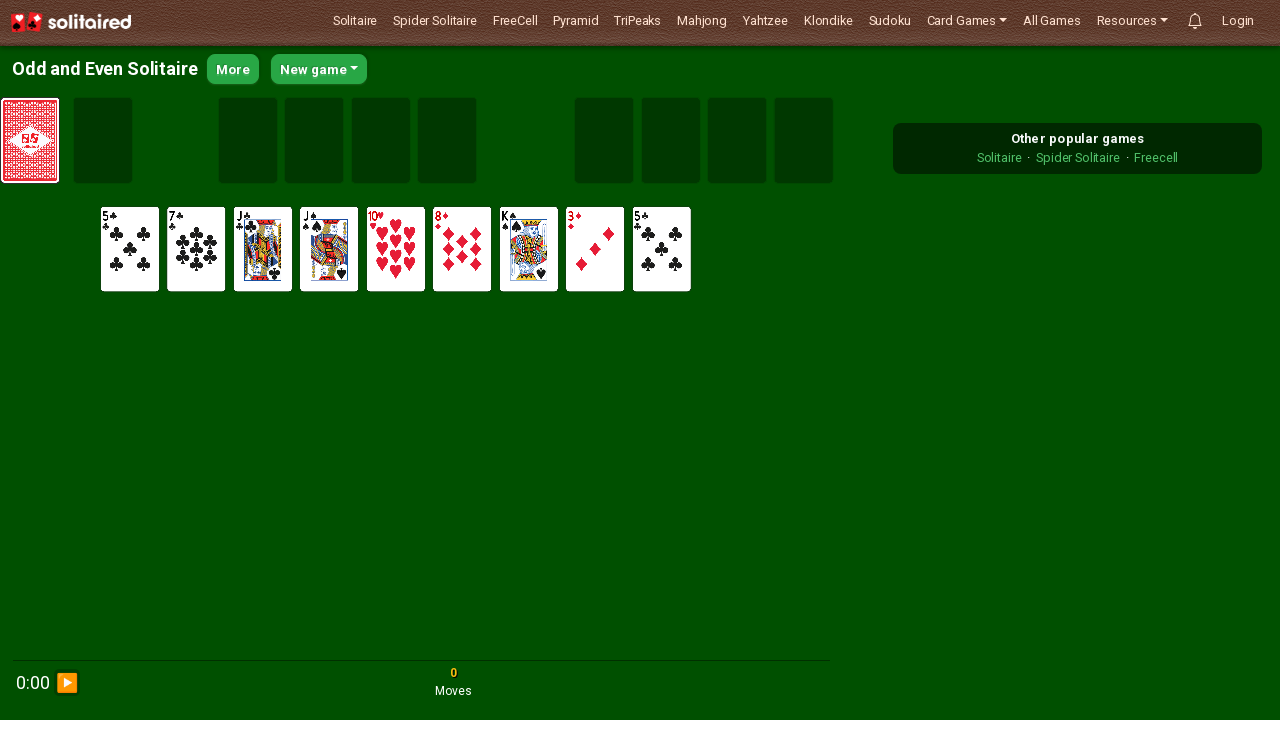

--- FILE ---
content_type: text/html; charset=utf-8
request_url: https://solitaired.com/oddandeven
body_size: 17772
content:
<!DOCTYPE html><html lang="en"><head><script src="https://cdn.cookielaw.org/scripttemplates/otSDKStub.js" type="text/javascript" charset="UTF-8" data-domain-script="bc29282a-55bd-43b8-ae1e-60863ad13e2a"></script><script type="text/javascript">function OptanonWrapper() { }</script><link rel="preload" href="/images/site-backgrounds/leather.png" as="image"><link rel="stylesheet" href="/stylesheets/vendor/bootstrap.4.4.1.min.css" media="screen"><script src="/javascripts/vendor/jquery.3.4.1.min.js"></script><script src="/javascripts/vendor/popper.1.16.0.min.js"></script><script src="/javascripts/vendor/bootstrap.4.4.1.min.js"></script><script src="/javascripts/vendor/gsap.3.11.5.min.js"></script><script src="/javascripts/vendor/sshuffle.js?version=1768508446000"></script><link rel="stylesheet" href="https://cdn.jsdelivr.net/gh/philfung/add-to-homescreen@3.4/dist/add-to-homescreen.min.css"><script src="https://cdn.jsdelivr.net/gh/philfung/add-to-homescreen@3.4/dist/add-to-homescreen.min.js"></script><script>var stripePublishableKey = "pk_live_51HX519G4JB9Cy2RHAQ4t7dI4ny6eEEWiWtiCoyYUVel3WNPq65bd6SOWdNVgQvnDsnpMlQ9wB6204wiOhcx4rXmp00kSTe86F0";
var consoleErrors = [];
var errorCounter = 0;
var fileFilterRegex = /^https?:\/\/solitaired|^https?:\/\/local|^webpack:/
var ignoredErrorMessageRegex = /Script error\.|ResizeObserver|Can't find variable: Buffer|The operation is insecure/
function logError(e) {
  var msg = e.error && e.error.message
  var stack = e.error && e.error.stack
  try {
    consoleErrors.push([e.message, msg, stack, e.lineno, e.timeStamp]);
    //- If there is a filename associated with the error event only log Solitaired errors.
    if (errorCounter < 5 && !ignoredErrorMessageRegex.test(e.message) && (!e.filename || fileFilterRegex.test(e.filename))) {
      //- We don't use a library function here in case an error happens very early in the javascript.
    const payload = {
      eventMessage: e.message,
      errorMessage: msg,
      stackStrace: stack,
      lineNumber: e.lineno,
      colNumber: e.colno,
      filename: e.filename
      };
      let post = JSON.stringify(payload)

      const url = "/stream/record-error"
      let xhr = new XMLHttpRequest()

      xhr.open('POST', url, true)
      xhr.setRequestHeader('Content-type', 'application/json; charset=UTF-8')
      xhr.send(post);
      errorCounter++;
    }

  } catch (e) {
    console.log("ERROR HANDLER ERROR", e)
  }
};
window.addEventListener("error", logError);
</script><title>Odd and Even Solitaire - Play Online & 100% Free | Solitaired.com</title><script>var gtagPayload = {
  'user_properties': {
    role: "guest"
  }
};</script><script>//- Add the abTest to the gtagPayload
gtagPayload["user_properties"].abTest = "NO_TEST_2025_12_11";
gtagPayload["user_properties"].abTestBucket = "";
var abTest = {"digits":26,"isNewUser":true,"run":false,"name":"NO_TEST_2025_12_11"};</script><script>window.SOLITAIRED_GLOBAL = {
  "newUser": true,
  "role": false,
  "seedStats": null,
  "isSgg": true,
  "todayGamesPlayed": 0,
  "registrationModalName": "",
  "vapidPublicKey": "BIXwFxyg7ZAxJH8tRsooi8lVGbRu43a95zn99pcRVLsufP3ebjlbPorF94-fL2xjey8UWm8omoEKpWzdhrVIjtE",
  "isEdition": false,
  "cdn": "https://solitaired.com/custom-card-images",
  "acquisitionDate": "2026-01-18",
  "pageviews": 1,
  "willReadFrequently": false,
  "currentHoliday": null,
  "isPwa": false,
  "isAndroid": false,
  "lang": "en",
  "country": "US",
  "openPass": {
    "clientId": "0ca4ac642cbd4db0a86cc2373592443b"
  },
  "isLegacySeed": true
};
//- These are legacy variables that are spread around the code base. If you want to
//- add a new global variable, add it to the SOLITAIRED_GLOBAL object in the controller and it will automatically be added to the page.
window.SOLITAIRED_GLOBAL.seedStats = null;
window.SOLITAIRED_GLOBAL.hideGameOfDay = true;
window.SOLITAIRED_GLOBAL.hideWinnable = true;
window.SOLITAIRED_GLOBAL.trendingGames = null;
window.SOLITAIRED_GLOBAL.avatarData = null;
window.SOLITAIRED_GLOBAL.headline = "Odd and Even";
//- Many of the values in customizations will be out of sync if a user adjusts them during the game.
//- If you are writing code that is utilizing window.customizations, make sure updating the settings actually updates
//- the global object.
window.customizations = {};</script><script>let adSlot1; let adSlot3;
</script><script>window.adsbygoogle = window.adsbygoogle || [];
var adBreak = adConfig = function(o) {adsbygoogle.push(o);}
adConfig({
  preloadAdBreaks: 'on',
  sound: 'off',
});
</script><script>window.PBJS_CONFIG = {
  userSync: {
    userIds:[]
  }
}</script><meta name="description" content="Play Odd and Even online now. No download, 100% free. Mobile friendly and fast."><meta name="viewport" content="width=device-width, initial-scale=1.0"><meta name="robots" content="noindex"><meta property="og:locale" content="en_US"><meta property="og:type" content="website"><meta property="og:title" content="Odd and Even Solitaire - Play Online & 100% Free | Solitaired.com"><meta property="og:description" content="Play Odd and Even online now. No download, 100% free. Mobile friendly and fast."><meta property="og:site_name" content="Solitaired"><meta name="twitter:card" content="https://solitaired.com/images/thumbnails/oddandeven.png"><meta property="og:image" content="https://solitaired.com/images/thumbnails/oddandeven.png"><meta name="twitter:description" content="Play Odd and Even online now. No download, 100% free. Mobile friendly and fast."><meta name="twitter:title" content="Odd and Even Solitaire - Play Online & 100% Free | Solitaired.com"><meta name="twitter:image" content="https://solitaired.com/images/favicons/apple-touch-icon.png"><meta name="apple-mobile-web-app-title" content="Solitaired"><meta name="mobile-web-app-title" content="Solitaired"><meta name="application-name" content="Solitaired"><link rel="dns-prefetch" href="//www.googletagservices.com"><link rel="dns-prefetch" href="//securepubads.g.doubleclick.net"><link rel="preconnect" href="//www.googletagservices.com"><link rel="preconnect" href="//securepubads.g.doubleclick.net"><link rel="canonical" href="https://solitaired.com/oddandeven"><meta property="og:url" content="https://solitaired.com/oddandeven"><link rel="apple-touch-icon" sizes="180x180" href="/images/favicons/apple-touch-icon.png"><link rel="icon" type="image/png" sizes="32x32" href="/images/favicons/favicon-32x32.png"><link rel="icon" type="image/png" sizes="16x16" href="/images/favicons/favicon-16x16.png"><link rel="mask-icon" href="/images/favicons/safari-pinned-tab.svg" color="#5bbad5"><link rel="shortcut icon" href="/images/favicons/favicon.ico"><link rel="stylesheet" href="/stylesheets/style.css?version=1768508446000"><script>window.dataLayer = window.dataLayer || [];
function gtag(){dataLayer.push(arguments);}
gtag('js', new Date());</script><script>gtag('config', 'G-46V4LFF3TJ', gtagPayload);
gtag('config', 'AW-641870751');
</script><script>if (SOLITAIRED_GLOBAL.todayGamesPlayed == 1) {
  gtag('event', 'conversion', {'send_to': 'AW-641870751/qCOmCLDs0KgDEJ_XiLIC'});
}
</script><script>var _comscore = _comscore || [];
_comscore.push({c1: "2", c2: "40350646" ,  options: {enableFirstPartyCookie: "true"}});
(function() {
  var s = document.createElement("script"), el = document.getElementsByTagName("script")[0]; s.async = true;
  s.src = "https://sb.scorecardresearch.com/cs/40350646/beacon.js";
  el.parentNode.insertBefore(s, el);
})();</script><noscript><img src="https://sb.scorecardresearch.com/p?c1=2&amp;amp;c2=40350646&amp;amp;cv=3.9.1&amp;amp;cj=1"></noscript></head><body><div id="fb-root"></div><link rel="preconnect" href="https://fonts.gstatic.com" crossorigin><link rel="preload" as="style" href="https://fonts.googleapis.com/css2?family=Luckiest+Guy&amp;display=swap"><link href="https://fonts.googleapis.com/css2?family=Luckiest+Guy&amp;display=swap" rel="stylesheet"><div class="nav-background"><nav class="navbar navbar-expand-md" id="site-header"><a class="navbar-brand main-logo" href="/"><img src="/images/solitaired-logo-white.png" alt="Solitaired" width="120" height="20"></a><button class="navbar-toggler" type="button" data-toggle="collapse" data-target="#navbarToggler" aria-controls="navbarToggler" aria-expanded="false" aria-label="Toggle navigation"><span class="d-inline-block"><img src="/images/hamburger-menu.svg" width="36"></span></button><div class="collapse navbar-collapse" id="navbarToggler"><ul class="nav navbar-nav ml-auto mr-2 other"><li class="nav-item"><a class="solitaire-nav-link mr-3" href="/">Solitaire</a></li><li class="nav-item"><a class="spider-nav-link mr-3" href="/spider-solitaire">Spider Solitaire</a></li><li class="nav-item"><a class="freecell-nav-link mr-3" href="/freecell">FreeCell</a></li><li class="nav-item"><a class="pyramid-nav-link mr-3" href="/pyramid-solitaire">Pyramid</a></li><li class="nav-item"><a class="tripeaks-nav-link mr-3" href="/tripeaks-solitaire">TriPeaks</a></li><li class="nav-item"><a class="mahjong-nav-link mr-3" href="/mahjong">Mahjong</a></li><li class="nav-item"><a class="yahtzee-nav-link mr-3" href="/yahtzee">Yahtzee</a></li><li class="nav-item"><a class="klondike-nav-link mr-3" href="/klondike-solitaire">Klondike</a></li><li class="nav-item"><a class="mr-3" href="https://sudokubliss.com/" target="_blank">Sudoku</a></li><li class="nav-item dropdown"><a class="dropdown-toggle mr-3" href="javascript:void(0);" role="button" data-toggle="dropdown" aria-expanded="false">Card Games</a><div class="dropdown-menu dropdown-menu-right"><a class="dropdown-item hearts-nav-link" href="/hearts">Hearts</a><a class="dropdown-item spades-nav-link" href="/spades">Spades</a><a class="dropdown-item whist-nav-link" href="/whist">Whist</a><a class="dropdown-item cribbage-nav-link" href="/cribbage">Cribbage</a></div></li><li class="nav-item"><a class="mr-3" href="/free-games">All Games</a></li><li class="nav-item dropdown"><a class="dropdown-toggle mr-3" href="javascript:void(0);" role="button" data-toggle="dropdown" aria-expanded="false">Resources</a><div class="dropdown-menu dropdown-menu-right"><a class="dropdown-item" href="/guides">How to Play &amp; Strategy Guides</a><a class="dropdown-item" href="/blog">Blog</a></div></li><li class="nav-item"><div class="notification-bell-container" style="position: relative; display: inline-block;"><button class="btn btn-link notification-bell-btn" type="button" data-toggle="dropdown" aria-haspopup="true" aria-expanded="false" style="color: white; padding:0px 2px; top: -3px; position: relative;"><svg class="notification-bell-icon" xmlns="http://www.w3.org/2000/svg" width="16" height="16" fill="#ffe2d1" viewBox="0 0 16 16"><path d="M8 16a2 2 0 0 0 2-2H6a2 2 0 0 0 2 2zM8 1.918l-.797.161A4.002 4.002 0 0 0 4 6c0 .628-.134 2.197-.459 3.742-.16.767-.376 1.566-.663 2.258h10.244c-.287-.692-.502-1.49-.663-2.258C12.134 8.197 12 6.628 12 6a4.002 4.002 0 0 0-3.203-3.92L8 1.917zM14.22 12c.223.447.481.801.78 1H1c.299-.199.557-.553.78-1C2.68 10.2 3 6.88 3 6c0-2.42 1.72-4.44 4.005-4.901a1 1 0 1 1 1.99 0A5.002 5.002 0 0 1 13 6c0 .88.32 4.2 1.22 6z"></path></svg><div class="notification-alert-dot"></div></button><div class="dropdown-menu dropdown-menu-right" id="notification-dropdown" aria-labelledby="notification-bell-btn" style="min-width: 200px; max-width: 400px;"><div class="dropdown-header small">Product updates</div><div class="notification-items-container"><div class="dropdown-item text-center text-muted" style="padding: 20px;">No new updates</div></div><div class="dropdown-item text-center"><a href="/blog/update" style="text-decoration: none; color: inherit;"><small class="text-muted">All updates</small></a></div></div></div></li><a href="javascript:void(0);"><div id="avatarNav" data-toggle="tooltip" data-placement="bottom" title="Create your avatar" style="height:20px;aspect-ratio:1;"></div></a><li class="nav-item logged-in" style="display:none;"><a class="pl-3 mr-3" href="/account">Account</a></li><li class="nav-item logged-in" style="display:none;"><a class="logout-link" href="/user/logout">Logout</a></li><li class="nav-item logged-out l-border"><span class="pl-md-3 pr-md-2 ajaxlink" id="loginLink" data-toggle="modal" data-target="#loginModal">Login</span></li></ul></div></nav></div><a name="top" style="width:0;height:0;"></a><div id="op-quick-auth"></div><div id="pageContainer" style="background-color: white;"><link rel="stylesheet" href="/stylesheets/sgg.css?version=1768508446000"><div class="top-nav sgg-container" id="section-panels"><div class="timer_container" id="timerContainer"><div class="pt-2 ml-2" id="menu-nav"><div id="menu-toggle"><h1 class="game-title ml-1" data-name="Odd and Even">Odd and Even Solitaire</h1><div class="mr-2 btn-group turn-btns" data-google-interstitial="false" role="group" aria-label="Other Card Variations"><a class="mr-1 btn btn-success" id="newGameDropdownButton" href="/free-games/other">More</a></div><div class="dropdown" id="new-game-dropdown-wrapper" data-google-interstitial="false" style="display: inline-block;"><button class="mr-2 btn btn-success dropdown-toggle" id="dropdownMenuOffset" type="button" data-toggle="dropdown" aria-haspopup="true" aria-expanded="false">New game</button><div class="dropdown-menu dropdown-menu-right" id="newGameDropdown" aria-labelledby="dropdownMenuOffset"><a class="random-deal-dropdown dropdown-item" data-label="random" href="?deal=random" rel="nofollow">Random shuffle</a><a class="dropdown-item restart" data-label="restart-same-game" href="?seed=undefined" rel="nofollow">Restart current game</a><span class="dropdown-item hide-offline" id="recentGames" data-toggle="modal" data-target="#loginModal">Recent Games</span><div class="dropdown-challenge-container" id="challengeDropdownContainer"></div><div class="dropdown-divider"></div><a class="dropdown-item free-games-link" href="/free-games">All Games</a></div></div><span class="ml-2 ajaxlink btn btn-success btn-sm sgg-btn hide-offline" id="helpLink" data-label="help" data-toggle="modal" data-target="#helpModal">Rules</span><div class="mr-2" id="nav-options"></div></div></div></div><div class="section-panel" id="panel-home"><div class="panel-content"><div class="theme striped with-margin" id="home-content"></div></div></div><div class="section-panel" id="panel-games"><div class="panel-content" id="panel-list-games"><div class="content"></div></div></div><div class="section-panel" id="panel-help"><div class="panel-content" id="help-content"></div></div><div class="section-panel" id="panel-status"><div class="panel-content"></div></div><div class="section-panel" id="panel-settings"><div class="panel-content" id="settings-content"><div class="content"></div></div></div><div id="gameRow"><div id="canvasContainer"><div class="section-panel" id="panel-play"><div class="ml-2 sgg-timer" id="timerContainerBottom"><div id="info-box"><div class="info-box-item sgg-timer-button"><span class="stopwatch" id="pauseTimer">0:00</span><span class="timer-icon">▶</span></div><div class="info-box-item"><div class="info-box-metrics-container"><div class="info-box-metrics"><div class="info-metric-yellow" id="turnCount">0</div><div class="move-section">Moves</div></div></div></div><div class="info-box-item"><div class="report-bug hide-offline" onclick="loadContactModal()">Report bug</div></div></div></div></div></div><div id="adSidebarContainer"><div class="my-2" id="solitaired_D1"></div><div class="sidebar-other-games small text-light"><h6 class="sidebar-other-games__title">Other popular games</h6><p class="sidebar-other-games__links"><a class="sidebar-other-games__link" href="/">Solitaire</a><span class="sidebar-other-games__separator">&middot;</span><a class="sidebar-other-games__link" href="/spider-solitaire">Spider Solitaire</a><span class="sidebar-other-games__separator">&middot;</span><a class="sidebar-other-games__link" href="/freecell">Freecell</a></p></div><div id="solitaired_D2"></div><script>$('#subscribeAdFree').on('click', function() { $('#subscribePayments').fadeIn().delay(3000).fadeOut(); });
const mostGamesWonSideBar = [];
window.avatarQueue = window.avatarQueue || [];
mostGamesWonSideBar.forEach((user, idx) => {
  if (user.avatarData && !user.private) {
    window.avatarQueue.push({selector: `#avatarSidebarLeaderboard${idx}`, avatarData: user.avatarData});
  }
});</script></div></div><div class="section-panel" id="panel-loading"></div></div><div class="container-fluid link-banner"><div class="row alert-secondary p-2"><div class="col text-muted text-center">Looking for the classic version? Play <a href="/">online solitaire for free</a> on our homepage.</div></div></div><div class="container mt-3"><div class="row post"><div class="col-sm-8"><h2>Play Odd and Even Solitaire  online and for free</h2><p>On Solitaired, you can play unlimited games of Odd and Even Solitaire.</p><p>Use the new game button to deal another game and new cards</p><p>If you don't know how to play, click the rules button to learn the game!</p></div></div></div><span id="nav-title" style="display:none;"></span><div class="modal fade" id="helpModal" tabindex="-1" role="dialog" aria-labelledby="helpModalLabel" aria-hidden="true"><div class="modal-dialog modal-lg modal-dialog-scrollable" role="document"><div class="modal-content"><div class="modal-header"><h5 class="modal-title" id="helpModalLabel">How to Play Odd and Even</h5><button class="close" type="button" data-dismiss="modal" aria-label="Close"><span aria-hidden="true">&times;</span></button></div><div class="modal-body"><p class="credit"></p><div class="video text-center"></div><p class="description"></p><p><span class="objective"></span></p><ul class="layout"></ul></div><div class="modal-footer"><button class="btn btn-light" type="bottom" data-dismiss="modal">Close</button></div></div></div></div><script>$('#helpModal').on('shown.bs.modal', function (e) {
  $.post('/rules', {
    game: nameSlug,
    isAndroid: SOLITAIRED_GLOBAL.isAndroid
  }, function(resp) {
    if (!resp.help) {
      return;
    }
    let help = resp.help;
    $('.description').html(help.description);
    if (help.video) {
      $('.video').html('<iframe title="vimeo-player" src="'+help.video+'" style="aspect-ratio: 516/315; width:100%;" frameborder="0" referrerpolicy="strict-origin-when-cross-origin" allow="autoplay; fullscreen; picture-in-picture; clipboard-write; encrypted-media; web-share" allowfullscreen></iframe>');
    }
    $('.objective').html(help.objective);
    $('.credit').html(help.credit);
    $('.layout').html(help.layout);
  });
})</script><div id="congrats"><div id="closeCongrats">&times;</div><div class="congrats-title"></div><div class="congrats-data"><div class="congrats-message"></div><div class="congrats-stats"><div style="background-image: URL('/images/loading.svg'); width: 100px; height: 100px; margin: 0 auto;"></div></div><div class="congrats-inner"></div><div class="highscore-body mb-2 px-3"><table class="table small table-sm table-borderless" style="display:none;"><thead><tr><th class="text-left border-bottom">#</th><th class="text-left border-bottom"></th><th class="text-left border-bottom">Top scorers</th><th class="text-right border-bottom"><a id="moves-leaderboard-header" href="#" data-metric="moves">Moves<span class="d-none leaderboard-column-sort">▼</span></a></th><th class="text-right border-bottom"><a id="time-leaderboard-header" href="#" data-metric="time">Time<span class="d-none leaderboard-column-sort">▼</span></a></th><th class="text-right border-bottom score-column"><a id="score-leaderboard-header" href="#" data-metric="score">Score<span class="leaderboard-column-sort">▼</span></a><a class="ml-1 badge bg-secondary text-light" id="scoreTooltip" data-toggle="popover" title="Scoring" data-placement="bottom" data-boundary="window" data-trigger="hover" data-content="Scores are calculated by adding the number of seconds to the number of moves made in a game. Lower scores are better.">?</a></th></tr></thead><tbody></tbody></table></div></div><style id="celebration-styles">@keyframes bounce {
  0%, 100% { transform: scale(1); }
  50% { transform: scale(1.1); }
}
@keyframes confetti-fall {
  to { transform: translateY(100vh) rotate(360deg); }
}
.confetti {
  position: fixed;
  width: 10px;
  height: 10px;
  top: -10px;
  animation: confetti-fall 3s linear;
  z-index: 9999;
}
</style><div id="challenge-progress-container" style="display: none;"><!-- Progress section - shown when challenge is in progress--><div class="challenge-progress-section" id="challenge-progress-active" style="display: none;"><h6 class="text-center mb-2 mt-2"><i class="fas fa-trophy text-warning mr-1"></i><span id="challenge-progress-name">Challenge Progress</span></h6><div class="progress" style="height: 25px;"><div class="progress-bar bg-success" id="challenge-progress-bar" role="progressbar" style="width: 0%" aria-valuenow="0" aria-valuemin="0" aria-valuemax="100"><span class="progress-bar-text">0%</span></div></div><div class="d-flex justify-content-between mt-2 small"><span id="challenge-progress-text">0 / 0 games won</span><span id="challenge-progress-remaining">0 games remaining</span></div></div><!-- Celebration section - shown when challenge is completed--><div class="challenge-celebration-section mt-2" id="challenge-celebration" style="display: none;"><div class="challenge-celebration-info"><div class="challenge-celebration-container"><div class="badge-celebration"><img id="celebration-badge-image" height="80" style="display: none;"></div><div class="mt-1 small"><h5 class="text-success mb-2">🎉 <span id="celebration-challenge-name">Challenge Name</span> Completed! 🎉</h5><strong>You've earned the <span id="celebration-badge-title">"Badge Title"</span> badge!</strong><br><a class="view-badge-link" href="#">View badge &raquo;</a></div></div></div></div></div><div class="congrats-bottom" data-google-interstitial="false"></div><div class="mt-2" id="congrats-card-collectibles"></div></div><script src="/javascripts/dist/sgg.js?version=1768508653000" defer></script><script src="/sgg/vendor/phaser/phaser-arcade-physics.min.js" type="text/javascript"></script><script type="text/javascript">//- Prevent phaser game from scrolling to top of page.
Phaser.ScaleManager.prototype.scrollTop = function(){};</script><script src="/sgg/client-opt.js?version=1768508446000" type="text/javascript"></script><script type="text/javascript">var homeUrl = "https://solitaired.com/oddandeven";
var nameSlug = "oddandeven";
var gameOfTheDay = false;
$(document).ready(function(){
  SolitaireGG.go(false);
  window.setTimeout(function() {
    $(window).trigger('resize');
  }, 50);
})

//- The sgg codebase automatically sets the undo and redo buttons with an href. If the code throws an exception
//- the page will navigate. This code will update the hrefs to void(0) to prevent the page from navigating. But exceptions still occur.
var undoReverthandle = window.setInterval(function() {
  var undoRedo = $('#nav-options a#menu-link-undo, #nav-options a#menu-link-redo')
  //- If undo and redo are found set their href to void(0) to prevent page reload and cancel the interval
  if (undoRedo.length) {
    undoRedo.attr('href', 'javascript:void(0);');
    window.clearInterval(undoReverthandle);
  }

}, 100);
$('#nav-options a#menu-link-undo, #nav-options a#menu-link-redo').attr('href', 'javascript:void(0);');</script><footer class="m-5"><hr class="mb-4"><div class="row"><div class="col"><div class="row"><div class="col-sm-12 col-md mb-3"><a href="/about">About us</a></div><div class="col-sm-12 col-md mb-3"><a href="/privacy">Privacy policy</a></div><div class="col-sm-12 col-md mb-3"><a href="/terms">Terms of service</a></div><div class="col-sm-12 col-md mb-3"><a class="ot-sdk-show-settings" id="ot-sdk-btn">Do not sell my info</a></div><div class="col-sm-12 col-md mb-3"><a href="/cookie-policy">Cookie policy &amp; <br> Do not sell my info</a></div><div class="col-sm-12 col-md mb-3"><span onclick="loadContactModal()" style="cursor:pointer">Contact us</span></div><div class="col-sm-12 col-md mb-3"><a href="javascript:window.confiant.services().adReporter()">Confiant</a></div></div></div></div><hr class="mb-4"><div class="row"><div class="col mb-2"><span class="text-black-50">&nbsp;&nbsp;&copy;2026. Solitaired&trade; is a trademark of Unwind Media</span></div><div class="col text-right"><a class="mr-1 mb-1" target="_blank" href="https://www.tiktok.com/@solitairedapp"><img loading="lazy" src="/images/social-media/tiktok.png" height="32" width="32" alt="Solitaired TikTok Page"></a><a class="mr-1 mb-1" target="_blank" href="https://www.facebook.com/solitairedapp"><img loading="lazy" src="/images/social-media/facebook.png" height="32" width="32" alt="Solitaired Facebook Page"></a><a class="mr-1 mb-1" target="_blank" href="https://twitter.com/solitairedapp"><img loading="lazy" src="/images/social-media/twitter.png" height="32" width="32" alt="Solitaired Twitter"></a><a class="mr-1 mb-1" target="_blank" href="https://vimeo.com/solitaired"><img loading="lazy" src="/images/social-media/vimeo.png" height="32" width="32" alt="Solitaired Vimeo Channel"></a><a target="_blank" href="https://play.google.com/store/apps/details?id=solitaired.com.app&amp;hl=en_US&amp;gl=US"><img loading="lazy" src="/images/play-android.png" width="100" height="30" alt="Solitaired Android App"></a></div></div></footer></div><div class="modal fade" id="loginModal" tabindex="-1" role="dialog" aria-labelledby="loginModalLabel" aria-hidden="true"><div class="modal-dialog" role="document" style="true"><div class="modal-content"><div class="text-right m-2"><button class="close" type="button" data-dismiss="modal" aria-label="Close"><span aria-hidden="true">&times;</span></button></div><div class="modal-body"></div></div></div></div><div class="modal fade" id="registerModal" tabindex="-1" role="dialog" aria-labelledby="registerModalLabel" aria-hidden="true"><div class="modal-dialog" role="document" style="true"><div class="modal-content"><button class="close" type="button" data-dismiss="modal" aria-label="Close" style="margin-top: -25px; margin-right: 10px; align-self: end; position: relative; top: 30px; z-index: 1000;"><span aria-hidden="true">&times;</span></button><div class="modal-body"></div></div></div></div><div class="modal fade" id="statsModal" tabindex="-1" role="dialog" aria-labelledby="statsModalLabel" aria-hidden="true"><div class="modal-dialog modal-lg" role="document"><div class="modal-content"><div class="modal-header"><h5 class="modal-title" id="statsModalLabel">Trophy Case &amp; Stats</h5><button class="close" type="button" data-dismiss="modal" aria-label="Close"><span aria-hidden="true">&times;</span></button></div><div class="modal-body"><div class="container mt-4"></div><script>$('#statsModal').on('shown.bs.modal', function (e) {  
  $.post('/high-scores/stats-personal', {}, function(resp) {
    $('#statsModal .container').html(resp);
  });
});</script></div></div></div></div><div class="modal fade" id="subscribeModal" tabindex="-1" role="dialog" aria-labelledby="subscribeModalLabel" aria-hidden="true"><div class="modal-lg modal-dialog" role="document"><div class="modal-content bg-transparent" style="border: none;"><div class="modal-body"></div></div></div></div><div class="modal fade" id="bookmarkModal" tabindex="-1" role="dialog" aria-labelledby="bookmarkModalLabel" aria-hidden="true"><div class="modal-dialog" role="document"><div class="modal-content bg-light"><div class="modal-header"><h5 class="modal-title" id="bookmarkModalLabel">Enjoying the site?</h5><button class="close" type="button" data-dismiss="modal" aria-label="Close"><span aria-hidden="true">&times;</span></button></div><div class="modal-body"><p>Press <strong>Control + D</strong> on Windows or <strong>⌘ + D</strong> on Mac to bookmark us!</p></div><div class="modal-footer"><button class="btn btn-success" type="button" data-dismiss="modal">OK</button></div></div></div></div><div class="modal fade" id="userEmailModal" tabindex="-1" role="dialog" aria-labelledby="userEmailModalLabel" aria-hidden="true"><div class="modal-dialog" role="document"><div class="modal-content"><div class="modal-header"><h5 class="modal-title" id="userEmailModalLabel">One more thing...</h5><button class="close" type="button" data-dismiss="modal" aria-label="Close"><span aria-hidden="true">&times;</span></button></div><div class="modal-body"></div></div></div></div><div class="modal" id="choose-name" data-backdrop="static" data-keyboard="false"><div class="modal-dialog modal-dialog-scrollable"><div class="modal-content"><div class="modal-header pb-0"><div class="luckiest-guy">Create a username</div></div><div class="modal-body"><input class="form-control" id="playerName" type="text" name="name" autofocus placeholder="Add your username"><div class="small">Your username will appear on our public leaderboards.</div><button class="btn btn-success btn-block mt-2" id="playerNameButton">Play</button><p class="errors" id="choose-name-message" style="display:none"></p></div></div></div></div><div class="modal fade" id="new-game-modal"><div class="modal-dialog modal-dialog-scrollable"><div class="modal-content"><div class="modal-header pb-0"><div class="row w-100"><div class="col-1"></div><div class="col"><h3 class="modal-title w-100 text-success text-center">We couldn't find any hints</h3></div><div class="col-1 mr-0"><button class="pr-0 close" type="button" data-dismiss="modal" aria-label="Close"><span aria-hidden="true">&times;</span></button></div></div></div><div class="modal-body text-center" data-google-interstitial="false"><p>Would you like to start a new game?</p><a class="btn btn-secondary btn-sm moments-button m-1 skip-prevent-accidental-nav" data-label="winnable-only" href="?deal=winnable" rel="nofollow">New game</a><a class="btn btn-secondary btn-sm moments-button mr-1 restart skip-prevent-accidental-nav" data-label="restart-same-game" href="?seed=undefined" rel="nofollow">Restart</a><div class="btn btn-sm btn-secondary" type="button" data-dismiss="modal" aria-label="Close">Keep playing</div></div></div></div></div><div class="modal fade" id="undo-until-solvable-modal" data-backdrop="static" data-keyboard="false" tabindex="-1" role="dialog"><div class="modal-dialog modal-dialog-scrollable"><div class="modal-content"><div class="modal-header pb-0"><div class="row w-100"><div class="col"><div class="modal-title w-100 text-success text-center">Finding Last Winnable Move</div></div></div></div><div class="modal-body text-center"><div class="undo-until-solvable-status">Analyzing your game...</div></div><div class="modal-footer"><div class="row w-100 justify-content-between"><div class="col-auto"><button class="btn btn-warning" id="cancel-until-solvable-btn" type="button" data-dismiss="modal" aria-label="Close">Cancel</button></div><div class="col-auto"><button class="btn btn-primary" id="close-undo-until-solvable-btn" type="button" data-dismiss="modal" aria-label="Close">Close</button></div></div></div></div></div></div><div class="modal" id="hotkeys-modal" tabindex="-1"><div class="modal-dialog modal-dialog-scrollable"><div class="modal-content"><div class="modal-header pb-0"><div class="row w-100"><div class="col-1"></div><div class="col"><h3 class="modal-title w-100 text-success text-center">Keyboard Shortcuts</h3></div><div class="col-1 mr-0"><button class="pr-0 close" type="button" data-dismiss="modal" aria-label="Close"><span aria-hidden="true">&times;</span></button></div></div></div><div class="modal-body"><table class="table" border="1" frame="void" rules="rows"><tr><td>Flip stock card</td><td class="text-center text-secondary"><span class="border rounded p-1 px-2">Space</span></td></tr><tr><td>Quickmove (autoplay)</td><td class="text-center text-secondary"><span class="border rounded p-1 px-2">s</span></td></tr><tr><td>Undo</td><td class="text-center text-secondary"><span class="border rounded p-1 px-2">a</span></td></tr><tr><td>Redo</td><td class="text-center text-secondary"><span class="border rounded p-1 px-2">d</span></td></tr><tr><td>Open this keyboard shortcuts menu</td><td class="text-center text-secondary"><span class="border rounded p-1 px-2"> h</span></td></tr></table><div class="btn btn-secondary m-2" type="button" data-dismiss="modal" aria-label="Close">Close</div></div></div></div></div><div class="modal" id="request-login" tabindex="-1" role="dialog" data-backdrop="static" data-keyboard="false"><div class="modal-dialog" role="document"><div class="modal-content"><div class="modal-header"><h5 class="modal-title">Don't Lose Your Stats</h5></div><div class="modal-body"><p>Looks like you aren't logged in. Log back in to claim your stats and trophies.</p></div><div class="modal-footer"><div class="sso-button-container"><div class="g_id_signin" id="google_relogin_button" data-type="standard" data-theme="filled_blue" data-size="large" style="height: 40px; width: 200px; margin: 0 auto; display:none"></div></div><button class="btn btn-success" id="request-login-login">Log In</button><button class="btn btn-secondary" id="request-login-nothanks" type="button" data-dismiss="modal" aria-label="Close">No Thanks</button></div></div></div></div><div class="modal fade" id="challengesModal" tabindex="-1" role="dialog" aria-labelledby="challengesModalLabel" aria-hidden="true"><div class="modal-dialog modal-lg" role="document"><div class="modal-content"><div class="modal-header"><h4 class="modal-title" id="challengesModalLabel">Challenges & Badges</h4><button class="close" type="button" data-dismiss="modal" aria-label="Close"><span aria-hidden="true">&times;</span></button></div><div class="modal-body"><ul class="nav nav-tabs mb-3" id="challengesTabs" role="tablist"><li class="nav-item"><a class="nav-link active" id="active-challenges-tab" data-toggle="tab" href="#active-challenges" role="tab" aria-controls="active-challenges" aria-selected="true">Active Challenges</a></li><li class="nav-item"><a class="nav-link" id="my-badges-tab" data-toggle="tab" href="#my-badges" role="tab" aria-controls="my-badges" aria-selected="false">My Badges</a></li><li class="nav-item"><a class="nav-link" id="previous-challenges-tab" data-toggle="tab" href="#previous-challenges" role="tab" aria-controls="previous-challenges" aria-selected="false">Previous Challenges</a></li></ul><div class="tab-content" id="challengesTabContent"><div class="tab-pane fade show active" id="active-challenges" role="tabpanel" aria-labelledby="active-challenges-tab"><div class="text-center challenge-loading" id="challengesLoading"><div class="spinner-border text-primary" role="status"><span class="sr-only">Loading...</span></div><p class="mt-2">Loading challenges...</p></div><div class="text-center challenge-no-content" id="noChallenges"><h5>No Active Challenges</h5><p>No challenges are currently running. Check back soon for new exciting challenges!</p></div><div class="challenge-list" id="challengesList"><div id="challengesContainer"></div></div></div><div class="tab-pane fade" id="my-badges" role="tabpanel" aria-labelledby="my-badges-tab"><div class="text-center challenge-loading" id="badgesLoading"><div class="spinner-border text-primary" role="status"><span class="sr-only">Loading badges...</span></div><p class="mt-2">Loading your earned badges...</p></div><div class="text-center challenge-no-content" id="noBadges"><h5>No Badges Yet</h5><p>Complete challenges to earn achievement badges!</p></div><div class="badges-list" id="badgesList"><div class="row" id="badgesContainer"></div></div></div><div class="tab-pane fade" id="previous-challenges" role="tabpanel" aria-labelledby="previous-challenges-tab"><div class="text-center challenge-loading" id="prevChallengesLoading"><div class="spinner-border text-primary" role="status"><span class="sr-only">Loading...</span></div><p class="mt-2">Loading previous challenges...</p></div><div class="text-center challenge-no-content" id="noPrevChallenges"><h5>No Previous Challenges</h5><p>You have no past challenges to show yet.</p></div><div class="challenge-list" id="prevChallengesList"><div id="prevChallengesContainer"></div></div></div></div></div><div class="modal-footer"><button class="btn btn-secondary" type="button" data-dismiss="modal">Close</button></div></div></div></div><template id="challengeProgressTemplate"><div class="challenge-item card mb-3"><div class="challenge-bg"><div class="challenge-body card-body"><div class="row"><div class="col-md-8"><h5 class="card-title challenge-name"></h5><p class="card-text challenge-description"></p><small class="challenge-dates"></small></div><div class="col-md-4 text-right"><div class="mt-2"><p><button class="btn btn-block btn-success btn-sm opt-in-btn challenge-opt-in-btn">Join Challenge</button></p><div class="progress-info challenge-progress-info"><div class="progress mb-2 challenge-progress-bar"><div class="progress-bar bg-success" role="progressbar"></div></div><small class="progress-text"></small><small class="completed-badge text-success font-weight-bold challenge-completed-badge"><i class="fas fa-check-circle"></i> Completed!</small></div></div></div></div></div></div></div></template><div class="modal fade" id="accuityModal" tabindex="-1" role="dialog"><style>.accuity-score-section .accuity-indicator {
    visibility: hidden;
}

.accuity-score-section.selected {
    border-radius: 5px;
    border-width: 2px;
    border-style: solid;
    box-shadow: 0 .5rem 1rem rgba(0,0,0,.15)!important
}

#accuity-score-section-0 {
    border-color: #ffc107
}
#accuity-score-section-1 {
    border-color: #bfd6ad
}
#accuity-score-section-2 {
    border-color: #7da65b
}
#accuity-score-section-3 {
    border-color: #4d752d
}
#accuity-score-section-4 {
    border-color: #344d1d
}

.accuity-score-section.selected .accuity-indicator {
    visibility: visible;
}
.acuity-modal-header {
    background-color: #245324;
}
#accuity-results-sample-text {
    font-size: 0.8em;
}

</style><div class="modal-dialog modal-lg" role="document"><div class="modal-content"><div class="modal-header justify-content-center align-items-center font-weight-bold text-white acuity-modal-header" style="text-shadow: 1px 1px 2px black;"><div class="text-center"><img class="img-fluid" src="/images/brain.png" alt="Brain" width="50"></div><h4 class="modal-title text-center" style="width:100%; font-size:1.5em; font-weight:900; line-height: 1.1;">Calculate your cognitive score!</h4><button class="close" type="button" data-dismiss="modal" aria-label="Close"></button><span aria-hidden="true">&times;</span></div><div class="modal-body pb-0"><div class="row no-gutters m-3 mt-2 text-secondary" id="accuity-explanation" style="font-weight:700;"><div class="col-12">We worked with UCLA's CRESST group to demonstrate how Solitaire can measure cognitive acuity (<a target="_blank" href="/how-solitaire-can-predict-cognition">See study</a>).</div></div><div class="row no-gutters m-3" style="font-weight:700;"><div class="col-12">Enter your age below to calculate your acuity score.</div></div><form class="mt-4 form-inline justify-content-center"> <div class="form-row mb-3" style="font-size:1.1em; width:100%"><label class="col-4 col-form-label" for="accuityAge" style="vertical-align:middle; font-weight:900;">YOUR AGE:</label><div class="col-8"><div class="input-group shadow-sm"><input class="form-control" id="accuityAge" style="width:100px; font-weight:700" type="number" min="18"></div></div></div><div class="form-row"><div class="offset-4 col-8"><button class="font-weight-bolder btn btn-success" id="accuityScoreCalculate">Calculate</button></div></div></form><div class="alert alert-danger mt-3" id="accuity-error" style="display:none;"><span id="accuity-error-text"></span></div><div class="justify-content-center text-center" id="accuity-results" style="visibility:hidden;"><div class="row"><div class="col-12"> <p id="accuity-results-sample-text">Placeholder</p></div></div><div class="row"><div class="col-12"> <h5 class="font-weight-bolder" style="font-size:30px;"><span id="accuity-results-text"></span><button class="h5 btn btn-lg btn-link" style="font-weight:900" data-toggle="popover" title="About My Score" data-trigger="focus" data-content="This score comes from research on 4,000+ players linking Solitaire performance to cognitive test results. It's age-adjusted to reflect memory and processing speed">( ? )</button></h5></div></div><div class="row justify-content-center" style="line-height:1.5; font-size:.5rem"><div class="accuity-score-section col-2 p-1" id="accuity-score-section-0"><div class="accuity-indicator" style="height:3em;"><svg width="24" height="24" viewBox="0 0 24 24" fill="none" xmlns="http://www.w3.org/2000/svg"><path d="M12 17L5 7H19L12 17Z" stroke="black" fill="#ffc107"/></svg>    </div><div class="progress"><div class="progress-bar bg-warning" role="progressbar" style="width: 100%" aria-valuenow="20" aria-valuemin="0" aria-valuemax="100"></div></div></div><div class="accuity-score-section col-2 p-1" id="accuity-score-section-1"><div class="accuity-indicator" style="height:3em; "><svg width="24" height="24" viewBox="0 0 24 24" fill="none" xmlns="http://www.w3.org/2000/svg"><path d="M12 17L5 7H19L12 17Z" stroke="black" fill="#bfd6ad"/></svg></div><div class="progress"><div class="progress-bar" role="progressbar" style="width: 100%; background-color:#bfd6ad" aria-valuenow="20" aria-valuemin="0" aria-valuemax="100"></div></div></div><div class="accuity-score-section col-2 p-1" id="accuity-score-section-2"> <div class="accuity-indicator" style="height:3em; "><svg width="24" height="24" viewBox="0 0 24 24" fill="none" xmlns="http://www.w3.org/2000/svg"><path d="M12 17L5 7H19L12 17Z" stroke="black" fill="#7da65b"/></svg></div><div class="progress"><div class="progress-bar" role="progressbar" style="width: 100%; background-color:#7da65b" aria-valuenow="20" aria-valuemin="0" aria-valuemax="100"></div></div></div><div class="accuity-score-section col-2 p-1" id="accuity-score-section-3"> <div class="accuity-indicator" style="height:3em;"><svg width="24" height="24" viewBox="0 0 24 24" fill="none" xmlns="http://www.w3.org/2000/svg"><path d="M12 17L5 7H19L12 17Z" stroke="black" fill="#4d752d"/></svg></div><div class="progress"><div class="progress-bar" role="progressbar" style="width: 100%; background-color:#4d752d" aria-valuenow="20" aria-valuemin="0" aria-valuemax="100"></div></div></div><div class="accuity-score-section col-2 p-1" id="accuity-score-section-4"><div class="accuity-indicator" style="height:3em; "><svg width="24" height="24" viewBox="0 0 24 24" fill="none" xmlns="http://www.w3.org/2000/svg"><path d="M12 17L5 7H19L12 17Z" stroke="black" fill="#344d1d"/></svg>                            </div><div class="progress"><div class="progress-bar" role="progressbar" style="width: 100%; background-color:#344d1d" aria-valuenow="20" aria-valuemin="0" aria-valuemax="100"></div></div></div></div><div class="row mt-2 justify-content-center"><div class="col-12"><p class="font-weight-bold" style="line-height: 1.3;">Play tomorrow's Game of the Day to see if you can improve your performance!</p></div></div></div></div><div class="modal-footer justify-content-between"><button class="btn btn-link" id="accuitySkipForever" data-dismiss="modal" aria-label="Close">Skip Forever</button><button class="btn btn-secondary" id="accuitySkip" data-dismiss="modal" aria-label="Close">Skip</button><button class="btn font-weight-bolder btn-success" id="accuityNextButton" data-dismiss="modal" aria-label="Close" style="display:none;">Continue</button></div></div></div></div><div><div class="modal fade registerModal" id="registerForGoodiesModal"><div class="modal-dialog modal-dialog-scrollable"><div class="modal-content"><div class="modal-header"><h5 class="modal-title">Sign up for all the goodies!</h5><button class="close" type="button" data-dismiss="modal" aria-label="Close"><span aria-hidden="true">&times;</span></button></div><div class="modal-body"><ul><li>Save your stats</li><li>Track your improvement over</li><li>Collect trophies</li><li>Appear on leaderboards</li></ul><div class="row"><div class="col text-center"><div class="emailOnlyRegisterForm"><div class="form-row"><div class="col-8"><input class="form-control" type="email" data-formtype="h5-no-backfill" placeholder="Your email address"></div><div class="col-4"><a class="emailOnlyRegisterFormBtn btn btn-block btn-success restart skip-prevent-accidental-nav" data-regtype="emailOnly" data-formtype="h5-no-backfill" href="#" rel="nofollow">Sign up FREE</a></div></div></div></div></div><div class="row mt-2"><div class="col text-center"><span class="text-secondary small ajaxlink" data-dismiss="modal">Skip</span></div></div></div></div></div></div></div><div class="modal" id="gotdcalendar-modal" tabindex="-1"><div class="modal-dialog modal-lg modal-dialog-scrollable"><div class="modal-content"><div class="modal-header"><div class="container"><div class="row justify-content-center"><div class="col"><button class="float-right pr-0 close" type="button" data-dismiss="modal" aria-label="Close"><span aria-hidden="true">&times;</span></button><h3 class="modal-title text-success text-center">Game of the Day Calendar</h3></div></div></div></div><div class="modal-body"><div class="row"><div class="col-12"><div class="alert alert-warning" id="gotd-calendar-warning"></div></div></div><div class="row"><div class="col-12"><div id="gotdcalendar"></div></div></div></div></div></div></div><div id="pause-modal" style="display: none; position: absolute; overflow: scroll;"><div class="gray-background text-white"><h3 class="modal-title text-center luckiest-guy">Game Paused</h3><div class="container text-center"><div id="pause-modal-stats"></div><button class="mt-2 btn btn-success btn-lg luckiest-guy" id="resume-game-button" type="button">Resume Game</button><div class="mt-2" style="padding-top: 30px;"><div id="paused_ad" style="margin: 0 auto;"></div></div></div></div></div><span class="float-right" id="scrollToTop" style="display: none;  position: -webkit-sticky; position: sticky; bottom:120px;"><a class="btn btn-secondary mr-4" href="#">Scroll To Top</a></span><div class="work-mode"><div class="work-mode-btn btn btn-lg font-weight-bold btn-danger">&times;</div></div><script src="/javascripts/dist/main.js?version=1768508653000" defer></script><script async defer src="https://launchpad-wrapper.privacymanager.io/d175e9f8-f645-4d71-891c-ea0c62211e13/launchpad-liveramp.js"></script><div id="g_id_onload" data-client_id="256175613642-onl0ufb5d4mjl7dmskllkki02cv0tips.apps.googleusercontent.com" data-auto_prompt="true" data-use_fedcm_for_prompt="true" data-callback="handleGoogleCredentialResponse" data-prompt_parent_id="g_id_onload" data-auto_select="true" style="position: fixed; top: 40px; right: 20px; z-index: 9999;"></div><script>window.addEventListener("gameVars.gameWonEvent", function(event) {
  try {
    if (SOLITAIRED_GLOBAL && SOLITAIRED_GLOBAL.isPwa && SOLITAIRED_GLOBAL.isAndroid) {
      sendEventToAndroid("gameWon");
    } else {
      gtag("event", "gameWon", {
        event_category: "game",
        event_label: "gameWon",
        value: 1,
      });
    }
  } catch (e) {}
});

</script><script src="https://accounts.google.com/gsi/client" defer></script><div class="card border-0" id="facebookOneTap" style=" "><p class="card-header text-white text-center" style="background-color:#1877F2;">Sign in to Solitaired.com with Facebook <button class="pr-0 close" id="facebookOneTapClose" type="button" aria-label="Close"> <span class="text-white" aria-hidden="true">&times</span></button></p><div class="card-body text-center"><p class="card-text">Sign in to appear on the leaderboard and save your stats!</p><div class="fb-login-button" data-width="300" data-scope="email" data-size="large" data-button-type="" data-layout="" data-auto-logout-link="false" data-use-continue-as="true" data-onlogin="checkFacebookLoginStatus(true);"></div></div><script>$("#facebookOneTapClose").on("click",function() {
  $("#facebookOneTap").hide();
});</script></div><script>if (window.SOLITAIRED_GLOBAL && !window.SOLITAIRED_GLOBAL.isPwa) {
  window.fbAsyncInit = function() {
    FB.init({
      appId: '868260173585475',
      autoLogAppEvents : true,
      xfbml: true,
      version: 'v18.0',
      cookie: true
    });
    if ( !SOLITAIRED_GLOBAL.loggedInUser && SOLITAIRED_GLOBAL.todayGamesPlayed == 3 ) {
      var fbModalShown = 0;
      try {
        var tmp = parseInt(window.localStorage.getItem('fbModalShown'));
        //- check if tmp is a Nan
        if (tmp >0 ) {
          fbModalShown = tmp;
        }
      } catch (e) {
        fbModalShown = 0;
        console.log("Error getting fbModalShown", e)
      }
      FB.getLoginStatus(function(data){
        if (fbModalShown < 3 && data && ['connected', 'not_authorized'].indexOf(data.status) > -1) {
          //- If a user is not logged in and has played 3 games today (set in todayGamesPlayedCookie) and is logged in on facebook., show the Facebook One Tap.
          window.setTimeout(function(){
            $('.sidebar-slogan').fadeOut();
            $("#facebookOneTap").fadeIn();

            //- Hide the modal after 10 seconds if the user hasn't clicked on it.
            window.setTimeout(function(){
              $("#facebookOneTap").fadeOut();
              //- Record that the modal has been shown. Do it inside the 10 second timeout to not count fast pageviews.
              try {
                fbModalShown = fbModalShown + 1;
                window.localStorage.setItem('fbModalShown', fbModalShown);
              } catch (e) {
                console.log("Error setting fbModalShown", e)
              }
            }, 10000)

          }, 1000)
        }
      })
    }
  };
}</script><script>window.auid = "aa5a1fa8-f344-4969-ae90-ffff7034222f"
</script><div class="soli-toast toast hide" id="game-won-toast" role="alert" aria-live="assertive" aria-atomic="true" data-delay="5000"><div class="toast-body"><div>✅ &nbsp; Game won! Finishing &hellip;</div><button class="btn btn-close text-white" type="button" data-dismiss="toast" aria-label="Close">&times;</button></div></div></body></html>

--- FILE ---
content_type: text/html; charset=utf-8
request_url: https://www.google.com/recaptcha/api2/aframe
body_size: 149
content:
<!DOCTYPE HTML><html><head><meta http-equiv="content-type" content="text/html; charset=UTF-8"></head><body><script nonce="D06KOVcAQhtghxtfY3xUJQ">/** Anti-fraud and anti-abuse applications only. See google.com/recaptcha */ try{var clients={'sodar':'https://pagead2.googlesyndication.com/pagead/sodar?'};window.addEventListener("message",function(a){try{if(a.source===window.parent){var b=JSON.parse(a.data);var c=clients[b['id']];if(c){var d=document.createElement('img');d.src=c+b['params']+'&rc='+(localStorage.getItem("rc::a")?sessionStorage.getItem("rc::b"):"");window.document.body.appendChild(d);sessionStorage.setItem("rc::e",parseInt(sessionStorage.getItem("rc::e")||0)+1);localStorage.setItem("rc::h",'1768738252695');}}}catch(b){}});window.parent.postMessage("_grecaptcha_ready", "*");}catch(b){}</script></body></html>

--- FILE ---
content_type: text/css; charset=utf-8
request_url: https://solitaired.com/stylesheets/sgg.css?version=1768508446000
body_size: 827
content:
.top-nav#section-panels {
  background-color: #005000;
}
#timerContainer {
  position: relative;
  z-index: 1;
}
#menu-nav .btn {
  margin-bottom: 5px;
}

#timerContainer h1.game-title {
  top: 0px;
}
#nav-options {
  display: inline-block;
}
#nav-options .btn {
  margin-left: 8px;
}
#menu-link-settings,
#menu-link-help {
  display: none;
}
#panel-play {
  height: 95vh;
  display: block !important;
  position: relative;
  top: -50px;
  width: calc(100vw - 410px);
}

/* Make space for the adhesion ad on mobile screens */
@media (max-width: 430px) {
  #panel-play {
    height: 80vh;
  }
}

@media (max-width: 919px) {
  #panel-play {
    /* Prevent the canvas from getting too large on mobile screens  */
    width: 100vw;
  }
}

@media (max-width: 919px) and (max-height: 420px) {
  #panel-play {
    min-height: unset;
    width: 100%;
  }

  #timerContainer {
    width: 100%;
    font-size: 0.6em;
  }
  #menu-nav .btn {
    font-size: 1.2em !important;
  }
}


--- FILE ---
content_type: image/svg+xml
request_url: https://solitaired.com/images/avatars/mouth/mouth-01.svg
body_size: 153
content:
<?xml version="1.0" encoding="UTF-8"?><svg id="mouth1" xmlns="http://www.w3.org/2000/svg" viewBox="0 0 280 280"><path d="M140.06,194.31c-11.35,0-19.72-6.89-19.85-7-.84-.71-.95-1.97-.24-2.81.71-.84,1.97-.95,2.81-.25.73.6,17.9,14.61,35.64-1.88.81-.75,2.07-.7,2.82.1.75.81.7,2.07-.1,2.82-7.34,6.82-14.68,9-21.07,9Z" style="fill:#dd6c5e;"/></svg>

--- FILE ---
content_type: image/svg+xml
request_url: https://solitaired.com/images/avatars/eyes-01.svg
body_size: 315
content:
<?xml version="1.0" encoding="UTF-8"?><svg id="Eyes" xmlns="http://www.w3.org/2000/svg" viewBox="0 0 280 280"><path d="m162.42,131.97c-.31,7.93,5.25,14.58,12.41,14.86,7.16.28,13.21-5.93,13.52-13.86.31-7.93-5.25-14.58-12.41-14.86-7.16-.28-13.21,5.93-13.52,13.86Z" style="fill:#291A10; stroke-width:0px;"/><path d="m85.14,129.72c-.31,7.93,5.25,14.58,12.41,14.86,7.16.28,13.21-5.93,13.52-13.86.31-7.93-5.25-14.58-12.41-14.86-7.16-.28-13.21,5.93-13.52,13.86Z" style="fill:#291A10; stroke-width:0px;"/></svg>


--- FILE ---
content_type: text/javascript; charset=utf-8
request_url: https://solitaired.com/javascripts/dist/sgg.js?version=1768508653000
body_size: 52285
content:
!function(){var e={140:function(e,t,a){"use strict";var o=this&&this.__importDefault||function(e){return e&&e.__esModule?e:{default:e}};Object.defineProperty(t,"__esModule",{value:!0});const n=o(a(867));function i(){let e=n.default.passthroughs;n.default.maxPassThroughs&&(e=n.default.maxPassThroughs-n.default.passthroughs-1),$("#passthroughCount").text(e)}const r=new class{updateTurn(e=void 0){null==e&&(e=1),n.default.turns=n.default.turns+e,$("#turnCount").text(n.default.turns)}updateStockCount(e){n.default.stockCount=e,$("#stockCount").text(n.default.stockCount)}setPassthroughs(e){n.default.passthroughs=e,i()}updatePassthroughs(e=void 0){null==e&&(e=1),n.default.passthroughs=n.default.passthroughs+e,i()}resetTurns(){n.default.turns=0,$("#turnCount").text(0)}reset(){this.resetTurns(),this.updateStockCount(0),this.setPassthroughs(0)}};t.default=r},265:function(e,t,a){"use strict";a.r(t);var o=a(867),n=a(5705),i=a.n(n),r=a(2646),l=a.n(r),s=a(2094),d=a.n(s),u=a(9824),c=a(7583),f=a.n(c),g=["spider-one-suit","spider-two-suits","spider-four-suits"].indexOf(nameSlug)>=0,m={hintsGiven:0,priorities:{},flashMessage:"",highlightMoves:[],hasSeenModal:!1,reset:function(){m.hintsGiven=0,o.default.previousMoves=[],m.clearHighlightMoves(),m.flashMessage=""},setPriorities:function(e){m.priorities=e},setFlashMessage:function(e){m.flashMessage=e},getFlashMessage:function(){return m.flashMessage},clearHighlightMoves:function(){m.highlightMoves=[]},highlightMove:function(e,t,a,o){var n=[e,t,a,o].join(",");m.highlightMoves.push(n)},isHighlightMove:function(e){return!!m.highlightMoves.includes(e)},wasAlreadyMoved:function(e){for(var t=0;t<o.default.previousMoves.length;t++)if(o.default.previousMoves[t].card.name==e.card.name)return 1;return-1},getPriority:function(e,t){var a=e+"_"+t;return void 0===m.priorities[a]?-1:m.priorities[a]},hasSameParent:function(e,t){var a=e.card;if(0==t.position)return!1;var o=t.area.piles[t.pile][t.position-1];return t.area.name===e.area.name&&a.number==o.number&&1==o.turnedup},getExplanation:function(e,t){var a="",o="";if(void 0===e||e.priority<0)a="There are no available moves so the only move is to turn over a new card.",o="The turned up card from the stockpile can be used to help build sequences.  If you have flipped through all of the cards in the stockpile, click to refill it.";else{a+="Move: ".concat((0,u.convertCardToSymbolText)(e.card.name)," from the ").concat(e.area.name),e.target.card?a+=" on top of ".concat((0,u.convertCardToSymbolText)(e.target.card.name)," on the ").concat(e.target.area.name,"."):a+=" to the ".concat(e.target.area.name,"."),t.length>1?a+="\n This is the best move from among ".concat(t.length," available moves."):a+="\n This is the best and only move available.";var n=e.canDrag.concat(e.canDrop);o+=n=(n=(n=n.reduce(function(e,t){return e.find(function(e){return e.rule==t.rule})||e.push(t),e},[])).reduce(function(t,a){return a.explain&&t.push(a.explain(e)),t},[])).map(function(e){return'<div class="rules-explanation">'.concat(e,"</div>")}).join("")}return{text:a,rules:o}},flashExplanation:function(e){var t={};try{t=JSON.parse(localStorage.getItem("solitaire:settings"))||{}}catch(e){t={}}t.skipExplanation||($("#hint-explanation-modal-text").html(e.text),$("#hint-explanation-modal-rules").html(e.rules),$("#hint-explanation-modal").show())},initExplanations:function(e){m.shouldShowExplanation=!0,m.dealFn=e,$(function(){var e={};try{e=JSON.parse(localStorage.getItem("solitaire:settings"))||{}}catch(t){e={}}e.skipExplanation?$("#hint-explanations-enable").show():$("#hint-explanations-enable").hide(),$("#hint-explanation-modal-accept").on("click",function(){$("#hint-explanation-modal").hide()}),$("#hint-explanation-modal-decline").on("click",function(){e.skipExplanation=!0,localStorage.setItem("solitaire:settings",JSON.stringify(e)),$("#hint-explanation-modal").hide(),$("#hint-explanations-enable").show()}),$("#hint-explanations-enable").on("click",function(){e.skipExplanation=!1,localStorage.setItem("solitaire:settings",JSON.stringify(e)),$("#hint-explanations-enable").hide()}),$(document).on("click",function(e){var t=$(e.target).attr("id");if("hintBtn"===t||"hint-explanation-modal-expand"===t)return!0;$("#hint-explanation-modal").hide()})})}},p=g||["klondike-turn-1","klondike-turn-3","yukon","australian","las-vegas-klondike","las-vegas-klondike-turn-3","scorpion","easy-scorpion"].includes(nameSlug);m.findMoves=function(e){for(var t=[],a=0;a<o.default.allAreas.length;a++)for(var n=0;n<o.default.allAreas[a].piles.length;n++)for(var r=0;r<o.default.allAreas[a].piles[n].length;r++){var l=o.default.allAreas[a].piles[n][r];if(void 0!==l){var s={area:o.default.allAreas[a],card:l,pile:n,position:r};o.default.fromSet=s;var d=i().can("drag",o.default.fromSet,s);if(d)for(var u=0;u<o.default.allAreas.length;u++)for(var c=0;c<o.default.allAreas[u].piles.length;c++)if(0==o.default.allAreas[u].piles[c].length){var f={area:o.default.allAreas[u],card:!1,pile:c,position:-1},g=i().can("drop",o.default.fromSet,f);if(g){if(p&&0==o.default.fromSet.position&&o.default.fromSet.area.name==f.area.name)continue;var h={card:o.default.fromSet.card,priority:m.getPriority(o.default.allAreas[a].name,o.default.allAreas[u].name),pile:o.default.fromSet.pile,position:o.default.fromSet.position,area:o.default.fromSet.area,target:f,canDrag:d,canDrop:g,isUnavailable:e};h.previous=m.wasAlreadyMoved(h),t.push(h)}}else for(var v=0;v<o.default.allAreas[u].piles[c].length;v++){var w=o.default.allAreas[u].piles[c][v],y={area:o.default.allAreas[u],card:w,pile:c,position:v},S=i().can("drop",o.default.fromSet,y);if(S){var b={card:o.default.fromSet.card,priority:m.getPriority(o.default.allAreas[a].name,o.default.allAreas[u].name),pile:o.default.fromSet.pile,position:o.default.fromSet.position,area:o.default.fromSet.area,target:y,canDrag:d,canDrop:S,isUnavailable:e};m.hasSameParent(y,o.default.fromSet)&&p||(b.previous=m.wasAlreadyMoved(b),t.push(b))}}}}return t},m.findAllMoves=function(){if("klondike-turn-1"!=nameSlug&&"klondike-turn-3"!=nameSlug)return m.findMoves();d().lock("hint");for(var e=[],t=o.default.allAreas.find(function(e){return"stock"===e.name}),a=o.default.allAreas.find(function(e){return"waste"===e.name}),n=t.piles[0].slice(0),i=a.piles[0].slice(0),r=[],l=[t.piles[0].length,a.piles[0].length].join("_"),s=l,u=0;r.indexOf(s)<0&&u<100;){u++;var c=l!==s,f=m.findMoves(c);if(e=e.concat(f),r.push(s),0===t.piles[0].length)t.piles[0]=t.piles[0].concat(a.piles[0].splice(0).reverse()),t.piles[0].forEach(function(e){e.turnedup=!1});else{var g=t.piles[0].splice(-numTurns).reverse();g.forEach(function(e){e.turnedup=1}),a.piles[0]=a.piles[0].concat(g)}s=[t.piles[0].length,a.piles[0].length].join("_")}return t.piles[0]=n,t.piles[0].forEach(function(e){e.turnedup=!1}),a.piles[0]=i,a.piles[0].forEach(function(e){e.turnedup=1}),d().unlock("hint"),e},m.showHint=function(e,t){if(!d().isLocked()&&(t=t||m.findAllMoves(),!m.checkNoHints(t))){(t=t.reduce(function(e,t){return t.isUnavailable||e.find(function(e){return t.card.name==e.card.name&&"foundations"===t.target.area.name&&"foundations"===e.target.area.name})||e.push(t),e},[])).sort(function(e,t){return t.priority-e.priority});var a,n=t[0];if(m.shouldShowExplanation){var r=m.getExplanation(n,t);m.flashExplanation(r)}if(void 0===n||n.priority<0){m.shouldShowExplanation||(o.default.flashMessage=m.getFlashMessage(),i().showFlashMessage("find good move"));try{var s=o.default.allAreas.find(function(e){return"stock"===e.name}),u=o.default.allAreas.find(function(e){return"waste"===e.name}),c=(null==s?void 0:s.piles[0].length)-1,g=null==s?void 0:s.piles[0].slice(c)[0],p=null==u?void 0:u.piles[0].slice(-1)[0];if(g)m.shouldShowExplanation&&m.dealFn?m.dealFn():(a=[s.name,g.name,0,c].join(","),f().cardTouch(),d().animateStockCard({area:s,card:g,pile:0,position:0}));else if(p){if((null===o.default||void 0===o.default?void 0:o.default.maxPassThroughs)==o.default.passthroughs)return;f().cardTouch(),d().animateStockCard({area:u,card:p,pile:0,position:0,reverseDirection:!0})}}catch(e){recordError(e)}}else a=[n.area.name,n.card.name,n.pile,n.position].join(","),o.default.previousMoves.push(n),f().cardTouch(),e?(d().hkMoveCount++,d().setFromSet(n),d().click(n)):d().animateClick(n);a&&!m.highlightMoves.includes(a)&&(e||m.hintsGiven++,m.highlightMoves.push(a)),l().drawGame()}},m.checkNoHints=function(e){if(!d().isLocked()&&!m.hasSeenModal){var t="klondike-turn-1"==nameSlug||"klondike-turn-3"==nameSlug,a=["spider-one-suit","spider-two-suits","spider-four-suits"].indexOf(nameSlug)>=0,n="freecell"===nameSlug||"easy-freecell"===nameSlug,i=o.default.allAreas.find(function(e){return"stock"===e.name}),r=(e=e||m.findAllMoves()).filter(function(e){return"foundations"!==e.area.name}),l=(t||n)&&0===r.length,s=a&&i&&0===i.piles[0].length&&0===r.length;return(l||s)&&(gtag("event","no-hints-found",{event_category:"hints",event_label:nameSlug,value:1}),$("#new-game-modal").modal("show"),m.hasSeenModal=!0),l||s}},m.initIdleHint=function(e){(0,u.onIdle)(e,m.showHint)},t.default=m},512:function(e,t,a){"use strict";var o=this&&this.__awaiter||function(e,t,a,o){return new(a||(a=Promise))(function(n,i){function r(e){try{s(o.next(e))}catch(e){i(e)}}function l(e){try{s(o.throw(e))}catch(e){i(e)}}function s(e){var t;e.done?n(e.value):(t=e.value,t instanceof a?t:new a(function(e){e(t)})).then(r,l)}s((o=o.apply(e,t||[])).next())})},n=this&&this.__importDefault||function(e){return e&&e.__esModule?e:{default:e}};Object.defineProperty(t,"__esModule",{value:!0});const i=n(a(2824)),r=n(a(8623)),l=n(a(867));let s={startTime:0,moveCount:0,updateInterval:null,isPaused:!1,time:0,pauseTime:0},d=()=>{if(s.startTime){const e=Date.now(),t=e-s.startTime;s.isPaused?(s.pauseTime+=t,$(".timer-icon").html("&#9658;")):(s.time+=t,$(".timer-icon").html("&#10073;&#10073;")),s.startTime=e;let a=`${Math.floor(s.time/1e3/60)}:${Math.floor(s.time/1e3%60).toString().padStart(2,"0")}`;$("span.stopwatch#pauseTimer").html(a),$("#turnCount").text(s.moveCount)}};t.default={init(e){(e=e||window.SOLITAIRED_GLOBAL).sggApi=this,s.updateInterval=setInterval(d,1e3),$(document).on("click",".sgg-timer-button",()=>{s.startTime&&s.updateInterval&&(d(),s.isPaused=!s.isPaused,d())})},startGame:(e,t,a,o)=>{$(".dropdown-item.restart[data-label='restart-same-game']").attr("href",`/${a}?seed=${o}`),window.seed=o},attemptGame:(e,t,a,o)=>{r.default.startGame();let n={seed:o,game:a};$.post("/high-scores/create",n,function(e){window.gameId=e.id})},sendMove:()=>{s.startTime||(s.startTime=Date.now(),l.default.gameStartTime=Date.now()),s.isPaused&&(d(),s.isPaused=!1),s.moveCount++,d()},completeGame:(e,t,a,n,u,c,f,g,m,p)=>o(void 0,void 0,void 0,function*(){i.default.callLngtd("default"),l.default.gameWon=!0,d(),clearInterval(s.updateInterval),s.updateInterval=null;const e=s.time,t=s.pauseTime;let c={seed:n,game:a},f=!1;try{yield $.post("/seed/save",c)}catch(e){"error"!==(null==e?void 0:e.statusText)&&0!==(null==e?void 0:e.status)||(f=!0)}c={gameId:window.gameId,seed:n,game:a,turns:u,time:e,pauseTime:t};let g=null,m=null;try{g=yield $.post("/high-scores/update",c),m=g.gameData}catch(e){console.error(e)}const h=(null==m?void 0:m.completion_time)||Math.max(20,Math.round(e/1e3)),v=(null==m?void 0:m.score)||h+u;s.time=1e3*h,d();try{r.default.getStatsStore().winGame(h,u,v)}catch(e){console.error(e)}const w='<span class="congrats_text">Congrats!</span>';if(r.default.updateCongratsModal(null,e,u,w,window.location.pathname,n),f)r.default.showOfflineCongratsMessage();else try{!function(){o(this,void 0,void 0,function*(){r.default.updateCongratsModal(yield $.post("/high-scores/highscore2",{seed:n,moves:u,time:e,game:a,gameId:window.gameId,gotd:!1,isReplay:!1}),e,u,w,window.location.pathname,n)})}(),r.default.refreshPersonalStats(),$.post(`/high-scores/stats-personal?extended=false&useDailyStats=true&game=${a}`,{gameData:m},e=>{const t=$("#congrats .congrats-stats");t.html(""),t.append(e),r.default.updateEndOfGamePersonalStats()}),c={seed:n,game:a,moves:u,movesData:p},yield $.post("/high-scores/moves-data",c)}catch(e){console.error(e)}})}},867:function(e,t){"use strict";var a,o;Object.defineProperty(t,"__esModule",{value:!0}),"undefined"!=typeof gsap&&(gsap.ticker.lagSmoothing(1/0),location.href.includes("showDeltaRatio=true")&&gsap.ticker.add(function(){console.log("FPS delay ratio: "+gsap.ticker.deltaRatio())}));let n={dispatch:e=>{setTimeout(()=>{window.dispatchEvent(e)},0)},finishGameEvent:new Event("gameVars.finishGameEvent")};function i(){return JSON.stringify(n.lock)}function r(){return n.clickType}n.images_canvas={},n.waterfallRunning=!1,n.globalWindow={},n.imagesLoaded=new Event("gameVars.imagesLoaded"),n.congratsNextCardEvent=new Event("gameVars.congratsNextCardEvent"),n.animateDeal=new Event("gameVars.animateDeal"),n.dealAnimationFinished=new Event("gameVars.dealAnimationFinished"),n.dropCompleted=new Event("gameVars.dropCompleted"),n.stockDealCompleted=new Event("gameVars.stockDealCompleted"),n.triggerNextUndo=new Event("gameVars.triggerNextUndo"),n.gameWonEvent=new Event("gameVars.gameWonEvent"),n.redrawImagesEvent=new Event("gameVars.redrawImagesEvent"),n.isNewGame=!0,n.clickStart=0,n.clickType="",n.cardWidth=0,n.cardHeight=0,n.cardSpacing=0,n.cardStep=0,n.cardXOffset=0,n.moveCounter=0,n.cardsSprite=0,n.flashMessage="",n.gameStarted=!1,n.isRestoredGame=!1,n.gameStartedCount=0,n.hoverTarget=null,n.previousMoves=[],n.defaultCardFactors={spacing:.03,width:.69,height:"undefined"==typeof factorHeight?1.45:factorHeight,stepMax:.175,cardBackHeightAdjustment:.7,cardFrontHeightAdjustment:1.4},n.cardFactors=Object.assign({},n.defaultCardFactors),n.float=[],n.flip=[],n.fromSet={},n.turns=0,n.passthroughs=0,n.stockCount=0,n.gameWon=!1,n.lock={},n.softLock={},n.images={},n.canvas=document.getElementById("canvas"),n.contextOptions={},!0===(null===(a=null===window||void 0===window?void 0:window.SOLITAIRED_GLOBAL)||void 0===a?void 0:a.willReadFrequently)&&(n.contextOptions.willReadFrequently=!0),n.ctx=null===(o=n.canvas)||void 0===o?void 0:o.getContext("2d",n.contextOptions),"string"==typeof seed&&"string"==typeof nameSlug&&(n.storageKey=`moves-${nameSlug}`),n.getDeltaRatioDuration=e=>e,n.getCleanCards=()=>{let e=[];for(let t of n.allAreas)for(let a of t.piles)for(let t of a){const a=`${t.name}_h:${+t.hide}`;e.push(a)}return e},n.getCanvasInfo=()=>Object.keys(n.images_canvas).reduce((e,t)=>{const a=n.images_canvas[t],o=a.getContext("2d");return o?(o.getImageData(a.width/3,a.height/2,1,1).data[3]>0||e.push(`[${t}: canvas is blank] `),e):(e.push(`[${t}: ctx is null] `),e)},[]),n.getArea=e=>n.allAreas.find(t=>t.name===e),n.getAllCards=()=>{let e=[];e.push(n.float);for(let t=0;t<n.allAreas.length;t++)e.push(n.allAreas[t].piles);return e},n.initGlobalFunctions=()=>{window.getCleanCards=n.getCleanCards,window.getCanvasInfo=n.getCanvasInfo,window.getLocks=i,window.getClickType=r},t.default=n},1802:function(e,t,a){"use strict";var o=this&&this.__importDefault||function(e){return e&&e.__esModule?e:{default:e}};Object.defineProperty(t,"__esModule",{value:!0});const n=a(9824),i=o(a(867)),r={originalCount:0,originalCollection:[],originalCardCounts:{},emailSent:!1,snapshot:{},previousSnapshot:{},moves:[],reset:()=>{if(r.originalCount=0,r.originalCollection=[],r.originalCardCounts={},r.emailSent=!1,r.snapshot={},r.previousSnapshot={},r.moves=[],i.default.storageKey)try{localStorage.removeItem(i.default.storageKey)}catch(e){console.log(e)}},getCardCounts:e=>e.flat(1/0).reduce((e,t)=>(void 0===e[t.name]&&(e[t.name]=0),e[t.name]++,e),{}),compareCardCounts:(e,t)=>{let a=r.getCardCounts(t);return Object.keys(e).reduce((t,o)=>(e[o]!=a[o]&&(t[o]=e[o]-(a[o]||0)),t),{})},setOriginalCollection:e=>{r.originalCardCounts=r.getCardCounts(e),r.originalCollection=e,r.originalCount=r.countCollection(r.originalCollection)},stringifyCardArray:e=>e.map(e=>e.name),logMove:e=>{if(!i.default.isReplay&&(r.moves.push(e),i.default.storageKey))try{const e={moves:r.moves};localStorage.setItem(i.default.storageKey,JSON.stringify(e))}catch(e){console.log(e)}},getMovesData:()=>({moves:r.moves}),countCollection:e=>e.flat(1/0).length,verifyAction:(e,t)=>{if(i.default.isReplay||i.default.waterfallRunning||i.default.gameWon)return;t=t||"";let a=0;for(let e=0;e<i.default.allAreas.length;e++)a+=r.countCollection(i.default.allAreas[e].piles);const o=r.compareCardCounts(r.originalCardCounts,i.default.getAllCards()),n=Object.keys(o).length>0;r.originalCount>0&&(n||i.default.float.length>0)?r.emailSent||(r.snapshot.count=a,r.snapshot.type=e,r.snapshot.failingMove=t,r.snapshot.originalCount=r.originalCount,r.snapshot.windowWidth=window.innerWidth,r.snapshot.windowHeight=window.innerHeight,r.snapshot.userAgent=window.navigator.userAgent,r.snapshot.float=r.stringifyCardArray(i.default.float),r.snapshot.seed=seed,r.snapshot.isRestoredGame=i.default.isRestoredGame,r.snapshot.gameStartedCount=i.default.gameStartedCount,r.snapshot.missingCards=o,r.snapshot.zzpreviousSnapshot=r.previousSnapshot,r.sendEmail(r.snapshot),r.emailSent=!0):r.previousSnapshot=r.snapshot},sendEmail:e=>{const t={missingCards:r.snapshot.missingCards,FailingMove:r.snapshot.failingMove,count:e.count,seed:e.seed,float:r.snapshot.float,moveCount:r.moves.length,moveType:r.snapshot.type,isRestoredGame:r.snapshot.isRestoredGame,gameStartedCount:r.snapshot.gameStartedCount};(0,n.isDebug)()?(0,n.debugLog)("checker","sendEmail",t):((0,n.sendDebugReport)("solitaire",t),r.emailSent=!0)}};t.default=r,Array.prototype.flat||(Array.prototype.flat=function(e){void 0===e&&(e=1);let t=function(e,a){return a<1?e.slice():e.reduce(function(e,o){return e.concat(Array.isArray(o)?t(o,a-1):o)},[])};return t(this,e)})},1827:function(e,t,a){"use strict";var o=this&&this.__importDefault||function(e){return e&&e.__esModule?e:{default:e}};Object.defineProperty(t,"__esModule",{value:!0});const n=o(a(512));(0,a(9824).recordBuildInfo)("sgg"),SOLITAIRED_GLOBAL.isSgg&&n.default.init(SOLITAIRED_GLOBAL)},2094:function(e,t,a){"use strict";var o=this&&this.__awaiter||function(e,t,a,o){return new(a||(a=Promise))(function(n,i){function r(e){try{s(o.next(e))}catch(e){i(e)}}function l(e){try{s(o.throw(e))}catch(e){i(e)}}function s(e){var t;e.done?n(e.value):(t=e.value,t instanceof a?t:new a(function(e){e(t)})).then(r,l)}s((o=o.apply(e,t||[])).next())})},n=this&&this.__importDefault||function(e){return e&&e.__esModule?e:{default:e}};Object.defineProperty(t,"__esModule",{value:!0});const i=n(a(867)),r=n(a(2646)),l=n(a(3415)),s=n(a(140)),d=n(a(4679)),u=n(a(5705)),c=n(a(7583)),f=n(a(1802)),g=n(a(265)),m=a(9824),p=a(6429),h=n(a(8958)),v=a(9824),w=["spade-icon","heart-icon","club-icon","diamond-icon"];let y={};function S(e){return void 0!==e.changedTouches}((0,m.isLocalEnv)()||(0,m.isStagingEnv)())&&(window.actions=y),y.checkPrimaryButton=!0,y.primaryMouseButtonDown=!1,y.misclickCounter=0,y.upMoveCount=0,y.hkMoveCount=0,y.autoMoveCount=0,y.getLocks=()=>Object.keys(i.default.lock).reduce((e,t)=>(i.default.lock[t]&&e.push(t),e),[]),y.lock=e=>{i.default.lock[e]=!0},y.unlock=e=>{i.default.lock[e]=!1},y.isLocked=(e=[])=>{let t=!1;for(let a in i.default.lock)if(i.default.lock[a]){const o=a;e.includes(o)||(t=!0)}return t},y.softLock=e=>{i.default.softLock[e]=!0},y.softUnlock=e=>{i.default.softLock[e]=!1},y.isSoftLocked=()=>{let e=!1;for(let t in i.default.softLock)i.default.softLock[t]&&(e=!0);return e},y.getXPos=e=>S(e)?2*e.changedTouches[0].pageX:2*e.offsetX,y.getYPos=e=>S(e)?2*(e.changedTouches[0].clientY-e.changedTouches[0].target.getBoundingClientRect().top):2*e.offsetY,y.getPossibleTargetFromFromSetCard=e=>{if("canvas"!=e.target.id)return!1;const t=i.default.fromSet.card;if(!t)return!1;const a=t.position.x,o=t.position.y,n=i.default.cardWidth,l=i.default.cardHeight,s=[{x:a,y:o},{x:a+n,y:o},{x:a+n,y:o+l},{x:a,y:o+l}];for(let e=0;e<s.length;e++){const t=s[e];let a=r.default.getTarget(t.x,t.y);if(u.default.can("drop",i.default.fromSet,a)&&!y.isTargetSameAsFrom(a))return a}return null},y.getTargetFromEvent=e=>{if("canvas"!=e.target.id)return!1;let t=y.getXPos(e),a=y.getYPos(e);return r.default.getTarget(t,a)},y.isTargetSameAsFrom=e=>e.area==i.default.fromSet.area&&e.pile==i.default.fromSet.pile;let b=[];y.drag=e=>{var t,a,o;if("canvas"!==e.target.id)return!1;if(y.isLocked())return;let n=y.getTargetFromEvent(e);n&&(null===(o=null===(a=null===(t=null==n?void 0:n.area)||void 0===t?void 0:t.piles)||void 0===a?void 0:a[n.pile])||void 0===o?void 0:o[n.position])&&(g.default.clearHighlightMoves(),i.default.fromSet=n,u.default.can("drag",i.default.fromSet,n)?(e.preventDefault(),l.default.start(),c.default.cardTouch(),i.default.clickStart=performance.now(),n.area.piles[n.pile][n.position].hide=!0,i.default.float=n.area.piles[n.pile].slice(n.position),i.default.fromSet.offset={},i.default.fromSet.offset.x=n.offsets.x,i.default.fromSet.offset.y=n.offsets.y,y.setCardPosition(e),b=i.default.float.slice().map(e=>e.position),y.lock("drag"),window.addEventListener("mousemove",y.setCardPosition),window.addEventListener("touchmove",y.setCardPosition)):(i.default.fromSet={},window.removeEventListener("mousemove",y.setCardPosition),window.removeEventListener("touchmove",y.setCardPosition),u.default.showFlashMessage("drag")))},y.drop=e=>{if(g.default.clearHighlightMoves(),y.isLocked(["drag"]))return;if(y.unlock("drag"),0==i.default.float.length)return!1;let t=y.getTargetFromEvent(e),a=y.getPossibleTargetFromFromSetCard(e);e.preventDefault(),window.removeEventListener("mousemove",y.setCardPosition),window.removeEventListener("touchmove",y.setCardPosition),performance.now()-i.default.clickStart<250&&t&&y.isTargetSameAsFrom(t)&&!$(".enable-autoplay").length?y.click(e,t):t&&u.default.can("drop",i.default.fromSet,t)?(0==t.area.piles[t.pile].length&&(t.position=-1),y.completeDrop(e,t)):a?(0==a.area.piles[a.pile].length&&(a.position=-1),y.completeDrop(e,a)):(y.upMoveCount++,y.releaseDrag(e),t&&y.isTargetSameAsFrom(t)||u.default.showFlashMessage("drop"))},y.releaseDrag=()=>{y.lock("releaseDrag");let e=gsap.timeline({onComplete:()=>{b=[],i.default.float=[],c.default.cardDrop(),r.default.resetCards(),r.default.drawGame(),y.unlock("releaseDrag")}});i.default.float.forEach((t,a)=>{e.to(t.position,{x:b[a].x,y:b[a].y,duration:.15,ease:"power1.inOut"},0)})},y.completeDrop=(e,t,a=!1,o=!1,n=!1)=>new Promise(e=>{var g,m,w,S,b;y.lock("drop");let x={name:t.area.name,pile:t.pile,position:t.position},C={name:i.default.fromSet.area.name,pile:i.default.fromSet.pile,position:i.default.fromSet.position};const T=i.default.fromSet.area.piles[C.pile][C.position],O=null==T?void 0:T.name;let k={start:Date.now(),undo:a,redo:o,card:O,from:null==C?void 0:C.name,fromPile:null==C?void 0:C.pile,fromPosition:null==C?void 0:C.position,to:null==x?void 0:x.name,toPile:null==x?void 0:x.pile,toPosition:null==x?void 0:x.position};if(f.default.logMove(k),l.default.start(),y.updateSolverHintsOnDrop&&y.updateSolverHintsOnDrop(a,o,C,x),0==(null===(g=i.default.fromSet.area.piles[i.default.fromSet.pile][i.default.fromSet.position-1])||void 0===g?void 0:g.turnedup)?(C.flipPosition=i.default.fromSet.position-1,C.rotation=C.flipTurnUpFrom=0,C.rotationMax=C.flipTurnUpTo=1,x.flipPosition=i.default.fromSet.position-1,x.rotation=x.flipTurnUpFrom=1,x.rotationMax=x.flipTurnUpTo=0):void 0!==i.default.fromSet.flipPosition&&(C.flipPosition=i.default.fromSet.flipPosition,C.rotation=C.flipTurnUpFrom=i.default.fromSet.flipTurnUpFrom,C.rotationMax=C.flipTurnUpTo=i.default.fromSet.flipTurnUpTo,x.flipPosition=t.flipPosition,x.rotation=x.flipTurnUpFrom=t.flipTurnUpFrom,x.rotationMax=x.flipTurnUpTo=t.flipTurnUpTo),!a){let e={to:x,from:C};o||(d.default.addUndo(e),d.default.clearRedo())}if(i.default.fromSet.area.piles[i.default.fromSet.pile].splice(i.default.fromSet.position),void 0!==C.flipPosition){let e;e=a?t.area.piles[t.pile].splice(t.flipPosition).pop():i.default.fromSet.area.piles[i.default.fromSet.pile].splice(C.flipPosition).pop(),e.position.rotation=C.rotation,e.position.rotationMax=C.rotationMax,e.position.flipTurnUpFrom=C.flipTurnUpFrom,e.position.flipTurnUpTo=C.flipTurnUpTo,i.default.float.unshift(e)}let A=gsap.timeline({onStart:()=>{y.lock("drop")},onComplete:()=>{i.default.float=[],r.default.unhideCards(),t.triggerNextUndo||r.default.sizeToFit(),"foundations"==t.area.name&&(1==(null==T?void 0:T.number)?c.default.cardSuccessBig():c.default.cardSuccess()),k.end=Date.now(),r.default.drawGame(),s.default.updateTurn(1),y.unlock("drop"),f.default.verifyAction("drop",k),n||(u.default.hasGameBeenWon()?(i.default.gameWon=!0,i.default.dispatch(i.default.finishGameEvent)):(i.default.gameWon=!1,$(".finish-game-button-container").hide()),t.triggerNextUndo?window.dispatchEvent(i.default.triggerNextUndo):window.dispatchEvent(i.default.dropCompleted)),i.default.onMoveComplete&&i.default.onMoveComplete(k,a),(0,p.storeGameState)(i.default.allAreas,{moves:i.default.turns,time:h.default.get(),gameName:nameSlug,url:window.location.href,passthroughs:i.default.passthroughs,gameStartTime:i.default.gameStartTime,seed:seed,gameId:gameId}),e()}}),M=0,L=0,E=!1;const _=!$(".enable-autocomplete").length||i.default.autocompleteAllowed;let D=i.default.getDeltaRatioDuration(.25);i.default.gameWon&&_&&(D=i.default.getDeltaRatioDuration(.1)),((null===SOLITAIRED_GLOBAL||void 0===SOLITAIRED_GLOBAL?void 0:SOLITAIRED_GLOBAL.isAndroid)||(0,v.checkTestBucket)("FASTER_MOVES",1))&&(D=.185),i.default.autoMoveCounter>2&&(D=i.default.getDeltaRatioDuration(.1));let I=!1,R=!1;for(;M<i.default.float.length;){let e=i.default.float[M];if(void 0!==e.position.rotationMax){let o=i.default.fromSet.area,n=i.default.fromSet.pile,l=i.default.fromSet.position-1,s=i.default.fromSet.area.collapse;if(a&&(o=t.area,n=t.pile,l=t.position,s=t.area.collapse,E=!0),e.position.x=e.position.xMax=r.default.getXOffset(o,n),e.position.y=e.position.yMax=r.default.getYOffset(o,n),!s){const t=r.default.countTurnedDown(o.piles[n],l)*o.cardYOffset[n]+r.default.countTurnedUp(o.piles[n],l)*o.cardYOffset[n];e.position.y+=t,e.position.yMax+=t}L=-1}else{let o=t.area.piles[t.pile].length-1;"undefined"!=typeof numTurns&&t.area.piles[t.pile].length<=numTurns&&(o=t.area.piles[t.pile].length),e.position.xMax=r.default.getXOffset(t.area,t.pile)+r.default.getExtraXOffset(t.area,t.pile,o);const n=Math.abs(null!==(w=null===(m=t.area.orientation)||void 0===m?void 0:m.x)&&void 0!==w?w:0),l=Math.abs(null!==(b=null===(S=t.area.orientation)||void 0===S?void 0:S.y)&&void 0!==b?b:0),s=0===n&&l>0?t.pile:Math.max(0,t.position);e.position.yMax=r.default.getYOffset(t.area,s),t.area.collapse||(e.position.yMax+=r.default.countTurnedDown(t.area.piles[t.pile],t.position)*t.area.cardYOffset[t.pile]+r.default.countTurnedUp(t.area.piles[t.pile],t.position)*t.area.cardYOffset[t.pile],e.position.yMax+=(M+1+L)*t.area.cardYOffset[t.pile]*i.default.cardFactors.cardFrontHeightAdjustment,-1==t.position&&(e.position.yMax-=t.area.cardYOffset[t.pile]*i.default.cardFactors.cardFrontHeightAdjustment),a&&(e.position.yMax-=t.area.cardYOffset[t.pile]*i.default.cardFactors.cardFrontHeightAdjustment,E?e.position.yMax+=t.area.cardYOffset[t.pile]*i.default.cardFactors.cardBackHeightAdjustment:"spiderMoveToFoundation"!==(null==t?void 0:t.undoType)&&(e.position.yMax+=t.area.cardYOffset[t.pile]*i.default.cardFactors.cardFrontHeightAdjustment)))}e.hide=!1,A.to(e.position,{duration:D,ease:"power2.out",x:e.position.xMax,y:e.position.yMax,rotation:e.position.rotationMax,onStart:()=>{void 0!==C.flipTurnUpTo&&e.turnedup!==C.flipTurnUpTo&&(I||(c.default.cardFlip(),I=!0))},onUpdate:function(){r.default.drawGame(),this.progress()>.5&&!R&&(c.default.cardDrop(),R=!0)},onComplete:()=>{let o=i.default.fromSet,n=t;a&&(o=t,n=t),void 0!==e.position.rotationMax?(e.turnedup=C.flipTurnUpTo,o.area.piles[o.pile].push(e)):n.area.piles[n.pile].push(e),e.position={},r.default.drawGame()}},M/20),M++}}),y.completeMoves=(e,t,...a)=>o(void 0,[e,t,...a],void 0,function*(e,t,a=!0){for(let o=0;o<e.length;o++){const n=e[o],r=e[o+1];let l=(null==n?void 0:n.start)&&(null==r?void 0:r.start)?r.start-n.start:400;l=Math.min(l,2e3);const s=new Promise(e=>{setTimeout(e,l)});if("deal"===n.action){yield t(n.undo,n.redo,{from:{loopEnd:n.loopTurns}}),(a||"deal"===(null==r?void 0:r.action))&&(y.lock("deal"),yield s,y.unlock("deal"));continue}const d=i.default.allAreas.find(e=>e.name===n.from);if(!d)continue;const u=d.piles[n.fromPile][n.fromPosition],c={area:i.default.allAreas.find(e=>e.name===n.to),pile:n.toPile,position:n.toPosition};y.setFromSet({area:d,card:u,pile:n.fromPile,position:n.fromPosition,target:c}),yield y.completeDrop(null,c,n.undo,n.redo,a),a&&(y.lock("deal"),yield s,y.unlock("deal"))}}),y.animateCompleteDrop=e=>{var t,a,o,n,l;y.lock("drop");let s={name:e.area.name,pile:e.pile,position:e.position},d={name:i.default.fromSet.area.name,pile:i.default.fromSet.pile,position:i.default.fromSet.position};if(0==(null===(t=i.default.fromSet.area.piles[i.default.fromSet.pile][i.default.fromSet.position-1])||void 0===t?void 0:t.turnedup)?(d.flipPosition=i.default.fromSet.position-1,d.rotation=d.flipTurnUpFrom=0,d.rotationMax=d.flipTurnUpTo=1,s.flipPosition=i.default.fromSet.position-1,s.rotation=s.flipTurnUpFrom=1,s.rotationMax=s.flipTurnUpTo=0):void 0!==i.default.fromSet.flipPosition&&(d.flipPosition=i.default.fromSet.flipPosition,d.rotation=d.flipTurnUpFrom=i.default.fromSet.flipTurnUpFrom,d.rotationMax=d.flipTurnUpTo=i.default.fromSet.flipTurnUpTo,s.flipPosition=e.flipPosition,s.rotation=s.flipTurnUpFrom=e.flipTurnUpFrom,s.rotationMax=s.flipTurnUpTo=e.flipTurnUpTo),i.default.fromSet.area.piles[i.default.fromSet.pile].slice(i.default.fromSet.position).forEach(e=>{e.hide=!0}),void 0!==d.flipPosition){let e=i.default.fromSet.area.piles[i.default.fromSet.pile].slice(d.flipPosition).slice(0)[0];e.position.rotation=d.rotation,e.position.rotationMax=d.rotationMax,e.position.flipTurnUpFrom=d.flipTurnUpFrom,e.position.flipTurnUpTo=d.flipTurnUpTo,i.default.float.unshift(e)}let u=gsap.timeline({repeat:1,yoyo:!0,onStart:()=>{y.lock("drop")},onComplete:()=>{i.default.float=[],r.default.resetCards(),r.default.sizeToFit(),r.default.drawGame(),y.unlock("drop")}}),c=0,f=0;for(;c<i.default.float.length;){let t=i.default.float[c];if(void 0!==t.position.rotationMax){let e=i.default.fromSet.area,a=i.default.fromSet.pile,o=i.default.fromSet.position-1,n=i.default.fromSet.area.collapse;if(t.position.x=t.position.xMax=r.default.getXOffset(e,a),t.position.y=t.position.yMax=r.default.getYOffset(e,a),!n){const n=r.default.countTurnedDown(e.piles[a],o)*e.cardYOffset[a]+r.default.countTurnedUp(e.piles[a],o)*e.cardYOffset[a];t.position.y+=n,t.position.yMax+=n}f=-1}else{let s=e.area.piles[e.pile].length-1;"undefined"!=typeof numTurns&&e.area.piles[e.pile].length<=numTurns&&(s=e.area.piles[e.pile].length),t.position.xMax=r.default.getXOffset(e.area,e.pile)+r.default.getExtraXOffset(e.area,e.pile,s);const d=Math.abs(null!==(o=null===(a=e.area.orientation)||void 0===a?void 0:a.x)&&void 0!==o?o:0),u=Math.abs(null!==(l=null===(n=e.area.orientation)||void 0===n?void 0:n.y)&&void 0!==l?l:0),g=0===d&&u>0?e.pile:Math.max(0,e.position);t.position.yMax=r.default.getYOffset(e.area,g),e.area.collapse||(t.position.yMax+=r.default.countTurnedDown(e.area.piles[e.pile],e.position)*e.area.cardYOffset[e.pile]+r.default.countTurnedUp(e.area.piles[e.pile],e.position)*e.area.cardYOffset[e.pile]+(c+1+f)*e.area.cardYOffset[e.pile]*i.default.cardFactors.cardFrontHeightAdjustment,-1==e.position&&(t.position.yMax-=e.area.cardYOffset[e.pile]*i.default.cardFactors.cardFrontHeightAdjustment))}let s=i.default.getDeltaRatioDuration(.25);u.to(t.position,{duration:3*s,ease:"power2.out",x:t.position.xMax,y:t.position.yMax,rotation:t.position.rotationMax,onUpdate:()=>{r.default.drawGame()},onComplete:()=>{r.default.drawGame()}},c/20),c++}},y.animateStockCard=({area:e,card:t,pile:a,position:o,reverseDirection:n=!1})=>new Promise(l=>{y.lock("drop");let s=100;n&&(s*=-1),"left"==handMode&&(s*=-1),(0,m.isMobile)()&&(s*=-1),i.default.float=[t],i.default.fromSet={area:e,card:t,pile:a,position:o},t.position.x=r.default.getXOffset(e,0),t.position.y=r.default.getYOffset(e,0);let d=i.default.getDeltaRatioDuration(.25);gsap.timeline({onStart:()=>{t.hide=!0},onComplete:()=>{t.hide=!1,i.default.float=[],r.default.unhideCards(),r.default.sizeToFit(),r.default.drawGame(),y.unlock("drop"),l()}}).to(t.position,{repeat:1,yoyo:!0,duration:d,ease:"power2.out",x:t.position.x+s,y:t.position.y,onStart:()=>{1==t.turnedup&&c.default.cardFlip()},onUpdate:()=>{r.default.drawGame()},onComplete:()=>{r.default.drawGame()}})}),y.animateCard=({area:e,pile:t,position:a})=>new Promise(o=>{let n=i.default.getDeltaRatioDuration(.035);for(let i=a;i<e.piles[t].length;i++){let a=gsap.timeline({onStart:()=>{c.default.failSound()},onComplete:()=>{r.default.drawGame(),o()}});const l=e.piles[t][i];let s=(.01*Math.random()+.01)*(i%2?1:-1);(0,m.isMobile)()&&(s=(.04*Math.random()+.04)*(i%2?1:-1)),a.to(l.position,{repeat:1,yoyo:!0,duration:n,ease:"power2.out",spin:s,onUpdate:()=>{r.default.drawGame()},onComplete:()=>{r.default.drawGame()}},0),a.to(l.position,{repeat:1,yoyo:!0,duration:n,ease:"power2.out",spin:-s,onUpdate:()=>{r.default.drawGame()},onComplete:()=>{r.default.drawGame()}},">")}}),y.animateCardConfetti=(e,t,a,o,n)=>{if($("#animations-toggle").hasClass("animations-toggle-on"))return;const i=Math.floor(r.default.getXOffset(t,a)),l=Math.floor(r.default.getYOffset(t,a)),s=Math.floor(r.default.setYOffset(t,o*t.cardYOffset[a])),d=r.default.getExtraXOffset(t,a,o),u=Math.floor(i+d+e.cardWidth/2),c=Math.floor(l+s+e.cardHeight/2),f=u/e.canvas.width,g=c/e.canvas.height,m=e.canvas.getBoundingClientRect().left,p=e.canvas.getBoundingClientRect().top,h=f*e.canvas.getBoundingClientRect().width+m,v=g*e.canvas.getBoundingClientRect().height+p,y=document.createElement("div");y.style.position="absolute",y.style.left=`${h}px`,y.style.top=`${v}px`,document.body.appendChild(y);const S=gsap.timeline({onComplete:()=>{document.body.removeChild(y)}}),b=Math.floor(10*Math.random())+10;for(let t=0;t<b;t++){const t=document.createElement("div");if(n){const e=n.split("_")[0];t.classList.add(`${e}-icon`)}else t.classList.add(w[Math.floor(Math.random()*w.length)]);let a=e.cardWidth/10;t.style.position="absolute",t.style.left=0-a/2+"px",t.style.top=0-a/2+"px",t.style.width=`${a}px`,t.style.height=`${a}px`,y.appendChild(t);let o=2;(null===SOLITAIRED_GLOBAL||void 0===SOLITAIRED_GLOBAL?void 0:SOLITAIRED_GLOBAL.isAndroid)&&(o=1),S.to(t,{duration:1,ease:"power2.out",x:Math.floor(Math.random()*e.cardWidth/o)-e.cardWidth/(2*o),y:Math.floor(Math.random()*e.cardWidth/o)-e.cardWidth/(2*o),rotation:Math.floor(360*Math.random()),opacity:0},0)}},y.getWeight=e=>e.area.toWeight,y.setWeightFn=e=>{y.getWeight=e},y.setMoveToFoundationFn=e=>{y.moveToFoundation=e},y.setFlipUpFn=e=>{y.flipUp=e},y.setUpdateSolverHintsOnDrop=e=>{y.updateSolverHintsOnDrop=e},y.setClearSolverHints=e=>{y.clearSolverHints=e},y.findTargetFor=e=>{for(let t=0;t<i.default.allAreas.length;t++)for(let a=0;a<i.default.allAreas[t].piles.length;a++)for(let o=0;0==o||o<i.default.allAreas[t].piles[a].length;o++){const n={area:i.default.allAreas[t],card:i.default.allAreas[t].piles[a][o],pile:a,position:o};if(u.default.can("drop",e,n))return n}},y.findTarget=()=>{let e=-1,t=null;for(let a=0;a<i.default.allAreas.length;a++)for(let o=0;o<i.default.allAreas[a].piles.length;o++)if(i.default.allAreas[a].piles[o].length>0)for(let n=0;n<i.default.allAreas[a].piles[o].length;n++){let r={area:i.default.allAreas[a],card:i.default.allAreas[a].piles[o][n],pile:o,position:n};if(u.default.can("drop",i.default.fromSet,r)&&!y.isTargetSameAsFrom(r)){let a=y.getWeight(r);a>e&&(e=a,t=r)}}else{let n={area:i.default.allAreas[a],card:null,pile:o,position:-1};if(u.default.can("drop",i.default.fromSet,n)&&!y.isTargetSameAsFrom(n)){let a=y.getWeight(n);a>e&&(e=a,t=n)}}return t},y.findTargets=()=>{let e=[];for(let t=0;t<i.default.allAreas.length;t++)for(let a=0;a<i.default.allAreas[t].piles.length;a++)if(i.default.allAreas[t].piles[a].length>0)for(let o=0;o<i.default.allAreas[t].piles[a].length;o++){let n={area:i.default.allAreas[t],card:i.default.allAreas[t].piles[a][o],pile:a,position:o};u.default.can("drop",i.default.fromSet,n)&&!y.isTargetSameAsFrom(n)&&e.push(n)}else{let o={area:i.default.allAreas[t],card:null,pile:a,position:-1};u.default.can("drop",i.default.fromSet,o)&&!y.isTargetSameAsFrom(o)&&e.push(o)}return e},y.click=e=>{if(g.default.clearHighlightMoves(),y.isLocked())return;const t=y.findTarget();if(null!==t)return y.autoMoveCount++,y.completeDrop(e,t),void(y.misclickCounter=0);y.misclickCounter++,y.upMoveCount++,r.default.unhideCards(),i.default.float=[],r.default.drawGame(),y.misclickCounter>0&&y.animateCard(i.default.fromSet)},y.setFromSet=({area:e,card:t,pile:a,position:o,target:n})=>{i.default.float=e.piles[a].slice(o),i.default.fromSet={area:e,card:t,pile:a,position:o};for(let t=0;t<i.default.float.length;t++)try{i.default.float[t].position={x:r.default.getXOffset(e,a)+r.default.getExtraXOffset(e,a,o),xMax:r.default.getXOffset(n.area,n.pile)+r.default.getExtraXOffset(n.area,n.pile,n.position),y:r.default.getYOffset(e,a)+(r.default.countTurnedDown(e.piles[a],o+t)+r.default.countTurnedUp(e.piles[a],o+t))*e.cardYOffset[a],yMax:r.default.getYOffset(n.area,n.pile)+(n.position+t)*n.area.cardYOffset[n.pile],rotation:1}}catch(e){recordError(e)}},y.animateClick=({area:e,card:t,pile:a,position:o,target:n})=>{y.setFromSet({area:e,card:t,pile:a,position:o,target:n});const l=y.findTarget();null===l?(r.default.resetCards(),i.default.float=[],r.default.drawGame()):y.animateCompleteDrop(l)},y.reset=()=>{i.default.float=[],r.default.resetCards(),r.default.drawGame()},y.setCardPosition=e=>{var t,a,o,n;if(!y.isLocked(["drag"])){if("canvas"!=e.target.id)return i.default.float.length>0&&y.upMoveCount++,void y.reset();for(let r=0;r<i.default.float.length;r++)try{i.default.float[r].position={};const o=(null===(a=null===(t=i.default.fromSet)||void 0===t?void 0:t.offset)||void 0===a?void 0:a.x)||0;i.default.float[r].position.x=y.getXPos(e)-o,i.default.float[r].position.y=y.getYPos(e)+r*i.default.fromSet.area.cardYOffset[i.default.fromSet.pile]*i.default.cardFactors.cardFrontHeightAdjustment-i.default.fromSet.offset.y}catch(e){recordError(e,{fromSetName:i.default.fromSet.name,fromSetPile:i.default.fromSet.pile,fromSetPosition:i.default.fromSet.position,area:null===(n=null===(o=i.default.fromSet)||void 0===o?void 0:o.area)||void 0===n?void 0:n.name})}r.default.drawGame()}},y.trackHoverTarget=e=>{var t,a;if(S(e))return;if(!(null===(t=null===i.default||void 0===i.default?void 0:i.default.allAreas)||void 0===t?void 0:t.length)||i.default.float.length>0)return;if("canvas"!==(null===(a=e.target)||void 0===a?void 0:a.id))return void(i.default.hoverTarget&&(i.default.hoverTarget=null,r.default.drawGame()));let o=r.default.getTarget(y.getXPos(e),y.getYPos(e));(null==o?void 0:o.card)||(o=null);const n=i.default.hoverTarget;n&&o&&n.area===o.area&&n.pile===o.pile&&n.position===o.position||(o||n)&&(i.default.hoverTarget=o,r.default.drawGame())},y.clearHoverTarget=()=>{i.default.hoverTarget&&(i.default.hoverTarget=null,r.default.drawGame())},y.setPrimaryButtonState=e=>{if(!y.checkPrimaryButton)return!1;if(["touchstart","touchmove","touchend"].includes(e.type))return void(y.checkPrimaryButton=!1);let t=S(e)?e.which:e.buttons;y.primaryMouseButtonDown=!(1&~t)},window.addEventListener("touchmove",y.setPrimaryButtonState),window.addEventListener("mousemove",e=>{var t;null===(t=y.trackHoverTarget)||void 0===t||t.call(y,e)}),window.addEventListener("touchstart",()=>{var e;null===(e=y.clearHoverTarget)||void 0===e||e.call(y)}),window.addEventListener("mousemove",y.setPrimaryButtonState),window.addEventListener("touchstart",y.setPrimaryButtonState),window.addEventListener("mousedown",y.setPrimaryButtonState),window.addEventListener("touchend",y.setPrimaryButtonState),window.addEventListener("mouseup",y.setPrimaryButtonState),t.default=y},2379:function(e){e.exports={trophyArray:[{image:"/images/trophies/wincounttrophies/Bronze/5.png",name:"Beginner",winCount:1,color:"Bronze",text:"1 win"},{image:"/images/trophies/wincounttrophies/Silver/5.png",name:"Beginner",winCount:2,color:"Silver",text:"2 wins"},{image:"/images/trophies/wincounttrophies/Gold/5.png",name:"Beginner",winCount:5,color:"Gold",text:"5 wins"},{image:"/images/trophies/wincounttrophies/ruby/5.png",name:"Beginner",winCount:10,color:"Ruby",text:"10 wins"},{image:"/images/trophies/wincounttrophies/emerald/5.png",name:"Beginner",winCount:20,color:"Emerald",text:"20 wins"},{image:"/images/trophies/wincounttrophies/diamond/5.png",name:"Beginner",winCount:30,color:"Diamond",text:"30 wins"},{image:"/images/trophies/wincounttrophies/Bronze/4.png",name:"Pro",winCount:50,color:"Bronze",text:"50 wins"},{image:"/images/trophies/wincounttrophies/Silver/4.png",name:"Pro",winCount:75,color:"Silver",text:"75 wins"},{image:"/images/trophies/wincounttrophies/Gold/4.png",name:"Pro",winCount:100,color:"Gold",text:"100 wins"},{image:"/images/trophies/wincounttrophies/ruby/4.png",name:"Pro",winCount:150,color:"Ruby",text:"150 wins"},{image:"/images/trophies/wincounttrophies/emerald/4.png",name:"Pro",winCount:200,color:"Emerald",text:"200 wins"},{image:"/images/trophies/wincounttrophies/diamond/4.png",name:"Pro",winCount:250,color:"Diamond",text:"250 wins"},{image:"/images/trophies/wincounttrophies/Bronze/7.png",name:"Legend",winCount:300,color:"Bronze",text:"300 wins"},{image:"/images/trophies/wincounttrophies/Silver/7.png",name:"Legend",winCount:350,color:"Silver",text:"350 wins"},{image:"/images/trophies/wincounttrophies/Gold/7.png",name:"Legend",winCount:400,color:"Gold",text:"400 wins"},{image:"/images/trophies/wincounttrophies/ruby/7.png",name:"Legend",winCount:450,color:"Ruby",text:"450 wins"},{image:"/images/trophies/wincounttrophies/emerald/7.png",name:"Legend",winCount:500,color:"Emerald",text:"500 wins"},{image:"/images/trophies/wincounttrophies/diamond/7.png",name:"Legend",winCount:550,color:"Diamond",text:"550 wins"},{image:"/images/trophies/wincounttrophies/Bronze/8.png",name:"Master",winCount:600,color:"Bronze",text:"600 wins"},{image:"/images/trophies/wincounttrophies/Silver/8.png",name:"Master",winCount:650,color:"Silver",text:"650 wins"},{image:"/images/trophies/wincounttrophies/Gold/8.png",name:"Master",winCount:700,color:"Gold",text:"700 wins"},{image:"/images/trophies/wincounttrophies/ruby/8.png",name:"Master",winCount:750,color:"Ruby",text:"750 wins"},{image:"/images/trophies/wincounttrophies/emerald/8.png",name:"Master",winCount:800,color:"Emerald",text:"800 wins"},{image:"/images/trophies/wincounttrophies/diamond/8.png",name:"Master",winCount:850,color:"Diamond",text:"850 wins"},{image:"/images/trophies/wincounttrophies/Bronze/101.png",name:"Expert",winCount:900,color:"Bronze",text:"900 wins"},{image:"/images/trophies/wincounttrophies/Silver/101.png",name:"Expert",winCount:950,color:"Silver",text:"950 wins"},{image:"/images/trophies/wincounttrophies/Gold/101.png",name:"Expert",winCount:1e3,color:"Gold",text:"1000 wins"},{image:"/images/trophies/wincounttrophies/ruby/101.png",name:"Expert",winCount:1050,color:"Ruby",text:"1050 wins"},{image:"/images/trophies/wincounttrophies/emerald/101.png",name:"Expert",winCount:1100,color:"Emerald",text:"1100 wins"},{image:"/images/trophies/wincounttrophies/diamond/101.png",name:"Expert",winCount:1150,color:"Diamond",text:"1150 wins"},{image:"/images/trophies/wincounttrophies/Bronze/102.png",name:"Elite",winCount:1200,color:"Bronze",text:"1200 wins"},{image:"/images/trophies/wincounttrophies/Silver/102.png",name:"Elite",winCount:1250,color:"Silver",text:"1250 wins"},{image:"/images/trophies/wincounttrophies/Gold/102.png",name:"Elite",winCount:1300,color:"Gold",text:"1300 wins"},{image:"/images/trophies/wincounttrophies/ruby/102.png",name:"Elite",winCount:1350,color:"Ruby",text:"1350 wins"},{image:"/images/trophies/wincounttrophies/emerald/102.png",name:"Elite",winCount:1400,color:"Emerald",text:"1400 wins"},{image:"/images/trophies/wincounttrophies/diamond/102.png",name:"Elite",winCount:1450,color:"Diamond",text:"1450 wins"},{image:"/images/trophies/wincounttrophies/Bronze/103.png",name:"Ace",winCount:1500,color:"Bronze",text:"1500 wins"},{image:"/images/trophies/wincounttrophies/Silver/103.png",name:"Ace",winCount:1550,color:"Silver",text:"1550 wins"},{image:"/images/trophies/wincounttrophies/Gold/103.png",name:"Ace",winCount:1600,color:"Gold",text:"1600 wins"},{image:"/images/trophies/wincounttrophies/ruby/103.png",name:"Ace",winCount:1650,color:"Ruby",text:"1650 wins"},{image:"/images/trophies/wincounttrophies/emerald/103.png",name:"Ace",winCount:1700,color:"Emerald",text:"1700 wins"},{image:"/images/trophies/wincounttrophies/diamond/103.png",name:"Ace",winCount:1750,color:"Diamond",text:"1750 wins"},{image:"/images/trophies/wincounttrophies/Bronze/104.png",name:"Star",winCount:1800,color:"Bronze",text:"1800 wins"},{image:"/images/trophies/wincounttrophies/Silver/104.png",name:"Star",winCount:1850,color:"Silver",text:"1850 wins"},{image:"/images/trophies/wincounttrophies/Gold/104.png",name:"Star",winCount:1900,color:"Gold",text:"1900 wins"},{image:"/images/trophies/wincounttrophies/ruby/104.png",name:"Star",winCount:1950,color:"Ruby",text:"1950 wins"},{image:"/images/trophies/wincounttrophies/emerald/104.png",name:"Star",winCount:2e3,color:"Emerald",text:"2000 wins"},{image:"/images/trophies/wincounttrophies/diamond/104.png",name:"Star",winCount:2050,color:"Diamond",text:"2050 wins"},{image:"/images/trophies/wincounttrophies/Bronze/105.png",name:"All-Star",winCount:2100,color:"Bronze",text:"2100 wins"},{image:"/images/trophies/wincounttrophies/Silver/105.png",name:"All-Star",winCount:2150,color:"Silver",text:"2150 wins"},{image:"/images/trophies/wincounttrophies/Gold/105.png",name:"All-Star",winCount:2200,color:"Gold",text:"2200 wins"},{image:"/images/trophies/wincounttrophies/ruby/105.png",name:"All-Star",winCount:2250,color:"Ruby",text:"2250 wins"},{image:"/images/trophies/wincounttrophies/emerald/105.png",name:"All-Star",winCount:2300,color:"Emerald",text:"2300 wins"},{image:"/images/trophies/wincounttrophies/diamond/105.png",name:"All-Star",winCount:2350,color:"Diamond",text:"2350 wins"},{image:"/images/trophies/wincounttrophies/Bronze/106.png",name:"Champion",winCount:2400,color:"Bronze",text:"2400 wins"},{image:"/images/trophies/wincounttrophies/Silver/106.png",name:"Champion",winCount:2450,color:"Silver",text:"2450 wins"},{image:"/images/trophies/wincounttrophies/Gold/106.png",name:"Champion",winCount:2500,color:"Gold",text:"2500 wins"},{image:"/images/trophies/wincounttrophies/ruby/106.png",name:"Champion",winCount:2550,color:"Ruby",text:"2550 wins"},{image:"/images/trophies/wincounttrophies/emerald/106.png",name:"Champion",winCount:2600,color:"Emerald",text:"2600 wins"},{image:"/images/trophies/wincounttrophies/diamond/106.png",name:"Champion",winCount:2650,color:"Diamond",text:"2650 wins"},{image:"/images/trophies/wincounttrophies/Bronze/107.png",name:"Strategist",winCount:2700,color:"Bronze",text:"2700 wins"},{image:"/images/trophies/wincounttrophies/Silver/107.png",name:"Strategist",winCount:2750,color:"Silver",text:"2750 wins"},{image:"/images/trophies/wincounttrophies/Gold/107.png",name:"Strategist",winCount:2800,color:"Gold",text:"2800 wins"},{image:"/images/trophies/wincounttrophies/ruby/107.png",name:"Strategist",winCount:2850,color:"Ruby",text:"2850 wins"},{image:"/images/trophies/wincounttrophies/emerald/107.png",name:"Strategist",winCount:2900,color:"Emerald",text:"2900 wins"},{image:"/images/trophies/wincounttrophies/diamond/107.png",name:"Strategist",winCount:2950,color:"Diamond",text:"2950 wins"},{image:"/images/trophies/wincounttrophies/Bronze/108.png",name:"Virtuoso",winCount:3e3,color:"Bronze",text:"3000 wins"},{image:"/images/trophies/wincounttrophies/Silver/108.png",name:"Virtuoso",winCount:3050,color:"Silver",text:"3050 wins"},{image:"/images/trophies/wincounttrophies/Gold/108.png",name:"Virtuoso",winCount:3100,color:"Gold",text:"3100 wins"},{image:"/images/trophies/wincounttrophies/ruby/108.png",name:"Virtuoso",winCount:3150,color:"Ruby",text:"3150 wins"},{image:"/images/trophies/wincounttrophies/emerald/108.png",name:"Virtuoso",winCount:3200,color:"Emerald",text:"3200 wins"},{image:"/images/trophies/wincounttrophies/diamond/108.png",name:"Virtuoso",winCount:3250,color:"Diamond",text:"3250 wins"},{image:"/images/trophies/wincounttrophies/Bronze/109.png",name:"Superior",winCount:3300,color:"Bronze",text:"3300 wins"},{image:"/images/trophies/wincounttrophies/Silver/109.png",name:"Superior",winCount:3350,color:"Silver",text:"3350 wins"},{image:"/images/trophies/wincounttrophies/Gold/109.png",name:"Superior",winCount:3400,color:"Gold",text:"3400 wins"},{image:"/images/trophies/wincounttrophies/ruby/109.png",name:"Superior",winCount:3450,color:"Ruby",text:"3450 wins"},{image:"/images/trophies/wincounttrophies/emerald/109.png",name:"Superior",winCount:3500,color:"Emerald",text:"3500 wins"},{image:"/images/trophies/wincounttrophies/diamond/109.png",name:"Superior",winCount:3550,color:"Diamond",text:"3550 wins"},{image:"/images/trophies/wincounttrophies/Bronze/110.png",name:"Outstanding",winCount:3600,color:"Bronze",text:"3600 wins"},{image:"/images/trophies/wincounttrophies/Silver/110.png",name:"Outstanding",winCount:3650,color:"Silver",text:"3650 wins"},{image:"/images/trophies/wincounttrophies/Gold/110.png",name:"Outstanding",winCount:3700,color:"Gold",text:"3700 wins"},{image:"/images/trophies/wincounttrophies/ruby/110.png",name:"Outstanding",winCount:3750,color:"Ruby",text:"3750 wins"},{image:"/images/trophies/wincounttrophies/emerald/110.png",name:"Outstanding",winCount:3800,color:"Emerald",text:"3800 wins"},{image:"/images/trophies/wincounttrophies/diamond/110.png",name:"Outstanding",winCount:3850,color:"Diamond",text:"3850 wins"},{image:"/images/trophies/wincounttrophies/Bronze/111.png",name:"Excellent",winCount:3900,color:"Bronze",text:"3900 wins"},{image:"/images/trophies/wincounttrophies/Silver/111.png",name:"Excellent",winCount:3950,color:"Silver",text:"3950 wins"},{image:"/images/trophies/wincounttrophies/Gold/111.png",name:"Excellent",winCount:4e3,color:"Gold",text:"4000 wins"},{image:"/images/trophies/wincounttrophies/ruby/111.png",name:"Excellent",winCount:4050,color:"Ruby",text:"4050 wins"},{image:"/images/trophies/wincounttrophies/emerald/111.png",name:"Excellent",winCount:4100,color:"Emerald",text:"4100 wins"},{image:"/images/trophies/wincounttrophies/diamond/111.png",name:"Excellent",winCount:4150,color:"Diamond",text:"4150 wins"},{image:"/images/trophies/wincounttrophies/Bronze/112.png",name:"Ultimate",winCount:4200,color:"Bronze",text:"4200 wins"},{image:"/images/trophies/wincounttrophies/Silver/112.png",name:"Ultimate",winCount:4250,color:"Silver",text:"4250 wins"},{image:"/images/trophies/wincounttrophies/Gold/112.png",name:"Ultimate",winCount:4300,color:"Gold",text:"4300 wins"},{image:"/images/trophies/wincounttrophies/ruby/112.png",name:"Ultimate",winCount:4350,color:"Ruby",text:"4350 wins"},{image:"/images/trophies/wincounttrophies/emerald/112.png",name:"Ultimate",winCount:4400,color:"Emerald",text:"4400 wins"},{image:"/images/trophies/wincounttrophies/diamond/112.png",name:"Ultimate",winCount:4450,color:"Diamond",text:"4450 wins"},{image:"/images/trophies/wincounttrophies/Bronze/113.png",name:"Renowned",winCount:4500,color:"Bronze",text:"4500 wins"},{image:"/images/trophies/wincounttrophies/Silver/113.png",name:"Renowned",winCount:4550,color:"Silver",text:"4550 wins"},{image:"/images/trophies/wincounttrophies/Gold/113.png",name:"Renowned",winCount:4600,color:"Gold",text:"4600 wins"},{image:"/images/trophies/wincounttrophies/ruby/113.png",name:"Renowned",winCount:4650,color:"Ruby",text:"4650 wins"},{image:"/images/trophies/wincounttrophies/emerald/113.png",name:"Renowned",winCount:4700,color:"Emerald",text:"4700 wins"},{image:"/images/trophies/wincounttrophies/diamond/113.png",name:"Renowned",winCount:4750,color:"Diamond",text:"4750 wins"},{image:"/images/trophies/wincounttrophies/Bronze/114.png",name:"Supreme",winCount:4800,color:"Bronze",text:"4800 wins"},{image:"/images/trophies/wincounttrophies/Silver/114.png",name:"Supreme",winCount:4850,color:"Silver",text:"4850 wins"},{image:"/images/trophies/wincounttrophies/Gold/114.png",name:"Supreme",winCount:4900,color:"Gold",text:"4900 wins"},{image:"/images/trophies/wincounttrophies/ruby/114.png",name:"Supreme",winCount:4950,color:"Ruby",text:"4950 wins"},{image:"/images/trophies/wincounttrophies/emerald/114.png",name:"Supreme",winCount:5e3,color:"Emerald",text:"5000 wins"},{image:"/images/trophies/wincounttrophies/diamond/114.png",name:"Supreme",winCount:5050,color:"Diamond",text:"5050 wins"},{image:"/images/trophies/wincounttrophies/Bronze/115.png",name:"Iconic",winCount:5100,color:"Bronze",text:"5100 wins"},{image:"/images/trophies/wincounttrophies/Silver/115.png",name:"Iconic",winCount:5150,color:"Silver",text:"5150 wins"},{image:"/images/trophies/wincounttrophies/Gold/115.png",name:"Iconic",winCount:5200,color:"Gold",text:"5200 wins"},{image:"/images/trophies/wincounttrophies/ruby/115.png",name:"Iconic",winCount:5250,color:"Ruby",text:"5250 wins"},{image:"/images/trophies/wincounttrophies/emerald/115.png",name:"Iconic",winCount:5300,color:"Emerald",text:"5300 wins"},{image:"/images/trophies/wincounttrophies/diamond/115.png",name:"Iconic",winCount:5350,color:"Diamond",text:"5350 wins"},{image:"/images/trophies/wincounttrophies/Bronze/116.png",name:"Sage",winCount:5400,color:"Bronze",text:"5400 wins"},{image:"/images/trophies/wincounttrophies/Silver/116.png",name:"Sage",winCount:5450,color:"Silver",text:"5450 wins"},{image:"/images/trophies/wincounttrophies/Gold/116.png",name:"Sage",winCount:5500,color:"Gold",text:"5500 wins"},{image:"/images/trophies/wincounttrophies/ruby/116.png",name:"Sage",winCount:5550,color:"Ruby",text:"5550 wins"},{image:"/images/trophies/wincounttrophies/emerald/116.png",name:"Sage",winCount:5600,color:"Emerald",text:"5600 wins"},{image:"/images/trophies/wincounttrophies/diamond/116.png",name:"Sage",winCount:5650,color:"Diamond",text:"5650 wins"},{image:"/images/trophies/wincounttrophies/Bronze/117.png",name:"Prime",winCount:5700,color:"Bronze",text:"5700 wins"},{image:"/images/trophies/wincounttrophies/Silver/117.png",name:"Prime",winCount:5750,color:"Silver",text:"5750 wins"},{image:"/images/trophies/wincounttrophies/Gold/117.png",name:"Prime",winCount:5800,color:"Gold",text:"5800 wins"},{image:"/images/trophies/wincounttrophies/ruby/117.png",name:"Prime",winCount:5850,color:"Ruby",text:"5850 wins"},{image:"/images/trophies/wincounttrophies/emerald/117.png",name:"Prime",winCount:5900,color:"Emerald",text:"5900 wins"},{image:"/images/trophies/wincounttrophies/diamond/117.png",name:"Prime",winCount:5950,color:"Diamond",text:"5950 wins"},{image:"/images/trophies/wincounttrophies/Bronze/118.png",name:"Historic",winCount:6e3,color:"Bronze",text:"6000 wins"},{image:"/images/trophies/wincounttrophies/Silver/118.png",name:"Historic",winCount:6050,color:"Silver",text:"6050 wins"},{image:"/images/trophies/wincounttrophies/Gold/118.png",name:"Historic",winCount:6100,color:"Gold",text:"6100 wins"},{image:"/images/trophies/wincounttrophies/ruby/118.png",name:"Historic",winCount:6150,color:"Ruby",text:"6150 wins"},{image:"/images/trophies/wincounttrophies/emerald/118.png",name:"Historic",winCount:6200,color:"Emerald",text:"6200 wins"},{image:"/images/trophies/wincounttrophies/diamond/118.png",name:"Historic",winCount:6250,color:"Diamond",text:"6250 wins"},{image:"/images/trophies/wincounttrophies/Bronze/119.png",name:"Paragon",winCount:6300,color:"Bronze",text:"6300 wins"},{image:"/images/trophies/wincounttrophies/Silver/119.png",name:"Paragon",winCount:6350,color:"Silver",text:"6350 wins"},{image:"/images/trophies/wincounttrophies/Gold/119.png",name:"Paragon",winCount:6400,color:"Gold",text:"6400 wins"},{image:"/images/trophies/wincounttrophies/ruby/119.png",name:"Paragon",winCount:6450,color:"Ruby",text:"6450 wins"},{image:"/images/trophies/wincounttrophies/emerald/119.png",name:"Paragon",winCount:6500,color:"Emerald",text:"6500 wins"},{image:"/images/trophies/wincounttrophies/diamond/119.png",name:"Paragon",winCount:6550,color:"Diamond",text:"6550 wins"},{image:"/images/trophies/wincounttrophies/Bronze/120.png",name:"Heroic",winCount:6600,color:"Bronze",text:"6600 wins"},{image:"/images/trophies/wincounttrophies/Silver/120.png",name:"Heroic",winCount:6650,color:"Silver",text:"6650 wins"},{image:"/images/trophies/wincounttrophies/Gold/120.png",name:"Heroic",winCount:6700,color:"Gold",text:"6700 wins"},{image:"/images/trophies/wincounttrophies/ruby/120.png",name:"Heroic",winCount:6750,color:"Ruby",text:"6750 wins"},{image:"/images/trophies/wincounttrophies/emerald/120.png",name:"Heroic",winCount:6800,color:"Emerald",text:"6800 wins"},{image:"/images/trophies/wincounttrophies/diamond/120.png",name:"Heroic",winCount:6850,color:"Diamond",text:"6850 wins"},{image:"/images/trophies/wincounttrophies/Bronze/121.png",name:"Luminary",winCount:6900,color:"Bronze",text:"6900 wins"},{image:"/images/trophies/wincounttrophies/Silver/121.png",name:"Luminary",winCount:6950,color:"Silver",text:"6950 wins"},{image:"/images/trophies/wincounttrophies/Gold/121.png",name:"Luminary",winCount:7e3,color:"Gold",text:"7000 wins"},{image:"/images/trophies/wincounttrophies/ruby/121.png",name:"Luminary",winCount:7050,color:"Ruby",text:"7050 wins"},{image:"/images/trophies/wincounttrophies/emerald/121.png",name:"Luminary",winCount:7100,color:"Emerald",text:"7100 wins"},{image:"/images/trophies/wincounttrophies/diamond/121.png",name:"Luminary",winCount:7150,color:"Diamond",text:"7150 wins"},{image:"/images/trophies/wincounttrophies/Bronze/122.png",name:"Mythic",winCount:7200,color:"Bronze",text:"7200 wins"},{image:"/images/trophies/wincounttrophies/Silver/122.png",name:"Mythic",winCount:7250,color:"Silver",text:"7250 wins"},{image:"/images/trophies/wincounttrophies/Gold/122.png",name:"Mythic",winCount:7300,color:"Gold",text:"7300 wins"},{image:"/images/trophies/wincounttrophies/ruby/122.png",name:"Mythic",winCount:7350,color:"Ruby",text:"7350 wins"},{image:"/images/trophies/wincounttrophies/emerald/122.png",name:"Mythic",winCount:7400,color:"Emerald",text:"7400 wins"},{image:"/images/trophies/wincounttrophies/diamond/122.png",name:"Mythic",winCount:7450,color:"Diamond",text:"7450 wins"},{image:"/images/trophies/wincounttrophies/Bronze/123.png",name:"Invincible",winCount:7500,color:"Bronze",text:"7500 wins"},{image:"/images/trophies/wincounttrophies/Silver/123.png",name:"Invincible",winCount:7550,color:"Silver",text:"7550 wins"},{image:"/images/trophies/wincounttrophies/Gold/123.png",name:"Invincible",winCount:7600,color:"Gold",text:"7600 wins"},{image:"/images/trophies/wincounttrophies/ruby/123.png",name:"Invincible",winCount:7650,color:"Ruby",text:"7650 wins"},{image:"/images/trophies/wincounttrophies/emerald/123.png",name:"Invincible",winCount:7700,color:"Emerald",text:"7700 wins"},{image:"/images/trophies/wincounttrophies/diamond/123.png",name:"Invincible",winCount:7750,color:"Diamond",text:"7750 wins"},{image:"/images/trophies/wincounttrophies/Bronze/124.png",name:"Peerless",winCount:7800,color:"Bronze",text:"7800 wins"},{image:"/images/trophies/wincounttrophies/Silver/124.png",name:"Peerless",winCount:7850,color:"Silver",text:"7850 wins"},{image:"/images/trophies/wincounttrophies/Gold/124.png",name:"Peerless",winCount:7900,color:"Gold",text:"7900 wins"},{image:"/images/trophies/wincounttrophies/ruby/124.png",name:"Peerless",winCount:7950,color:"Ruby",text:"7950 wins"},{image:"/images/trophies/wincounttrophies/emerald/124.png",name:"Peerless",winCount:8e3,color:"Emerald",text:"8000 wins"},{image:"/images/trophies/wincounttrophies/diamond/124.png",name:"Peerless",winCount:8050,color:"Diamond",text:"8050 wins"},{image:"/images/trophies/wincounttrophies/Bronze/125.svg",name:"Ascendant",winCount:8100,color:"Bronze",text:"8100 wins"},{image:"/images/trophies/wincounttrophies/Silver/125.svg",name:"Ascendant",winCount:8150,color:"Silver",text:"8150 wins"},{image:"/images/trophies/wincounttrophies/Gold/125.svg",name:"Ascendant",winCount:8200,color:"Gold",text:"8200 wins"},{image:"/images/trophies/wincounttrophies/ruby/125.svg",name:"Ascendant",winCount:8250,color:"Ruby",text:"8250 wins"},{image:"/images/trophies/wincounttrophies/emerald/125.svg",name:"Ascendant",winCount:8300,color:"Emerald",text:"8300 wins"},{image:"/images/trophies/wincounttrophies/diamond/125.svg",name:"Ascendant",winCount:8350,color:"Diamond",text:"8350 wins"},{image:"/images/trophies/wincounttrophies/Bronze/126.svg",name:"Divine",winCount:8400,color:"Bronze",text:"8400 wins"},{image:"/images/trophies/wincounttrophies/Silver/126.svg",name:"Divine",winCount:8450,color:"Silver",text:"8450 wins"},{image:"/images/trophies/wincounttrophies/Gold/126.svg",name:"Divine",winCount:8500,color:"Gold",text:"8500 wins"},{image:"/images/trophies/wincounttrophies/ruby/126.svg",name:"Divine",winCount:8550,color:"Ruby",text:"8550 wins"},{image:"/images/trophies/wincounttrophies/emerald/126.svg",name:"Divine",winCount:8600,color:"Emerald",text:"8600 wins"},{image:"/images/trophies/wincounttrophies/diamond/126.svg",name:"Divine",winCount:8650,color:"Diamond",text:"8650 wins"},{image:"/images/trophies/wincounttrophies/Bronze/127.svg",name:"Celestial",winCount:8700,color:"Bronze",text:"8700 wins"},{image:"/images/trophies/wincounttrophies/Silver/127.svg",name:"Celestial",winCount:8750,color:"Silver",text:"8750 wins"},{image:"/images/trophies/wincounttrophies/Gold/127.svg",name:"Celestial",winCount:8800,color:"Gold",text:"8800 wins"},{image:"/images/trophies/wincounttrophies/ruby/127.svg",name:"Celestial",winCount:8850,color:"Ruby",text:"8850 wins"},{image:"/images/trophies/wincounttrophies/emerald/127.svg",name:"Celestial",winCount:8900,color:"Emerald",text:"8900 wins"},{image:"/images/trophies/wincounttrophies/diamond/127.svg",name:"Celestial",winCount:8950,color:"Diamond",text:"8950 wins"},{image:"/images/trophies/wincounttrophies/Bronze/128.svg",name:"Omniscient",winCount:9e3,color:"Bronze",text:"9000 wins"},{image:"/images/trophies/wincounttrophies/Silver/128.svg",name:"Omniscient",winCount:9050,color:"Silver",text:"9050 wins"},{image:"/images/trophies/wincounttrophies/Gold/128.svg",name:"Omniscient",winCount:9100,color:"Gold",text:"9100 wins"},{image:"/images/trophies/wincounttrophies/ruby/128.svg",name:"Omniscient",winCount:9150,color:"Ruby",text:"9150 wins"},{image:"/images/trophies/wincounttrophies/emerald/128.svg",name:"Omniscient",winCount:9200,color:"Emerald",text:"9200 wins"},{image:"/images/trophies/wincounttrophies/diamond/128.svg",name:"Omniscient",winCount:9250,color:"Diamond",text:"9250 wins"},{image:"/images/trophies/wincounttrophies/Bronze/129.svg",name:"Transcendent",winCount:9300,color:"Bronze",text:"9300 wins"},{image:"/images/trophies/wincounttrophies/Silver/129.svg",name:"Transcendent",winCount:9350,color:"Silver",text:"9350 wins"},{image:"/images/trophies/wincounttrophies/Gold/129.svg",name:"Transcendent",winCount:9400,color:"Gold",text:"9400 wins"},{image:"/images/trophies/wincounttrophies/ruby/129.svg",name:"Transcendent",winCount:9450,color:"Ruby",text:"9450 wins"},{image:"/images/trophies/wincounttrophies/emerald/129.svg",name:"Transcendent",winCount:9500,color:"Emerald",text:"9500 wins"},{image:"/images/trophies/wincounttrophies/diamond/129.svg",name:"Transcendent",winCount:9550,color:"Diamond",text:"9550 wins"},{image:"/images/trophies/wincounttrophies/Bronze/130.svg",name:"Immortal",winCount:9600,color:"Bronze",text:"9600 wins"},{image:"/images/trophies/wincounttrophies/Silver/130.svg",name:"Immortal",winCount:9650,color:"Silver",text:"9650 wins"},{image:"/images/trophies/wincounttrophies/Gold/130.svg",name:"Immortal",winCount:9700,color:"Gold",text:"9700 wins"},{image:"/images/trophies/wincounttrophies/ruby/130.svg",name:"Immortal",winCount:9750,color:"Ruby",text:"9750 wins"},{image:"/images/trophies/wincounttrophies/emerald/130.svg",name:"Immortal",winCount:9800,color:"Emerald",text:"9800 wins"},{image:"/images/trophies/wincounttrophies/diamond/130.svg",name:"Immortal",winCount:9850,color:"Diamond",text:"9850 wins"},{image:"/images/trophies/wincounttrophies/Bronze/131.svg",name:"Stellar",winCount:9900,color:"Bronze",text:"9900 wins"},{image:"/images/trophies/wincounttrophies/Silver/131.svg",name:"Stellar",winCount:9950,color:"Silver",text:"9950 wins"},{image:"/images/trophies/wincounttrophies/Gold/131.svg",name:"Stellar",winCount:1e4,color:"Gold",text:"10000 wins"},{image:"/images/trophies/wincounttrophies/ruby/131.svg",name:"Stellar",winCount:10050,color:"Ruby",text:"10050 wins"},{image:"/images/trophies/wincounttrophies/emerald/131.svg",name:"Stellar",winCount:10100,color:"Emerald",text:"10100 wins"},{image:"/images/trophies/wincounttrophies/diamond/131.svg",name:"Stellar",winCount:10150,color:"Diamond",text:"10150 wins"},{image:"/images/trophies/wincounttrophies/Bronze/132.svg",name:"Unbound",winCount:10200,color:"Bronze",text:"10200 wins"},{image:"/images/trophies/wincounttrophies/Silver/132.svg",name:"Unbound",winCount:10250,color:"Silver",text:"10250 wins"},{image:"/images/trophies/wincounttrophies/Gold/132.svg",name:"Unbound",winCount:10300,color:"Gold",text:"10300 wins"},{image:"/images/trophies/wincounttrophies/ruby/132.svg",name:"Unbound",winCount:10350,color:"Ruby",text:"10350 wins"},{image:"/images/trophies/wincounttrophies/emerald/132.svg",name:"Unbound",winCount:10400,color:"Emerald",text:"10400 wins"},{image:"/images/trophies/wincounttrophies/diamond/132.svg",name:"Unbound",winCount:10450,color:"Diamond",text:"10450 wins"},{image:"/images/trophies/wincounttrophies/Bronze/133.svg",name:"Infinite",winCount:10500,color:"Bronze",text:"10500 wins"},{image:"/images/trophies/wincounttrophies/Silver/133.svg",name:"Infinite",winCount:10550,color:"Silver",text:"10550 wins"},{image:"/images/trophies/wincounttrophies/Gold/133.svg",name:"Infinite",winCount:10600,color:"Gold",text:"10600 wins"},{image:"/images/trophies/wincounttrophies/ruby/133.svg",name:"Infinite",winCount:10650,color:"Ruby",text:"10650 wins"},{image:"/images/trophies/wincounttrophies/emerald/133.svg",name:"Infinite",winCount:10700,color:"Emerald",text:"10700 wins"},{image:"/images/trophies/wincounttrophies/diamond/133.svg",name:"Infinite",winCount:10750,color:"Diamond",text:"10750 wins"},{image:"/images/trophies/wincounttrophies/Bronze/134.svg",name:"Omnipotent",winCount:10800,color:"Bronze",text:"10800 wins"},{image:"/images/trophies/wincounttrophies/Silver/134.svg",name:"Omnipotent",winCount:10850,color:"Silver",text:"10850 wins"},{image:"/images/trophies/wincounttrophies/Gold/134.svg",name:"Omnipotent",winCount:10900,color:"Gold",text:"10900 wins"},{image:"/images/trophies/wincounttrophies/ruby/134.svg",name:"Omnipotent",winCount:10950,color:"Ruby",text:"10950 wins"},{image:"/images/trophies/wincounttrophies/emerald/134.svg",name:"Omnipotent",winCount:11e3,color:"Emerald",text:"11000 wins"},{image:"/images/trophies/wincounttrophies/diamond/134.svg",name:"Omnipotent",winCount:11050,color:"Diamond",text:"11050 wins"},{image:"/images/trophies/wincounttrophies/Bronze/135.svg",name:"Primordial",winCount:11100,color:"Bronze",text:"11100 wins"},{image:"/images/trophies/wincounttrophies/Silver/135.svg",name:"Primordial",winCount:11150,color:"Silver",text:"11150 wins"},{image:"/images/trophies/wincounttrophies/Gold/135.svg",name:"Primordial",winCount:11200,color:"Gold",text:"11200 wins"},{image:"/images/trophies/wincounttrophies/ruby/135.svg",name:"Primordial",winCount:11250,color:"Ruby",text:"11250 wins"},{image:"/images/trophies/wincounttrophies/emerald/135.svg",name:"Primordial",winCount:11300,color:"Emerald",text:"11300 wins"},{image:"/images/trophies/wincounttrophies/diamond/135.svg",name:"Primordial",winCount:11350,color:"Diamond",text:"11350 wins"},{image:"/images/trophies/wincounttrophies/Bronze/136.svg",name:"Eternal",winCount:11400,color:"Bronze",text:"11400 wins"},{image:"/images/trophies/wincounttrophies/Silver/136.svg",name:"Eternal",winCount:11450,color:"Silver",text:"11450 wins"},{image:"/images/trophies/wincounttrophies/Gold/136.svg",name:"Eternal",winCount:11500,color:"Gold",text:"11500 wins"},{image:"/images/trophies/wincounttrophies/ruby/136.svg",name:"Eternal",winCount:11550,color:"Ruby",text:"11550 wins"},{image:"/images/trophies/wincounttrophies/emerald/136.svg",name:"Eternal",winCount:11600,color:"Emerald",text:"11600 wins"},{image:"/images/trophies/wincounttrophies/diamond/136.svg",name:"Eternal",winCount:11650,color:"Diamond",text:"11650 wins"}]}},2646:function(e,t,a){"use strict";var o=this&&this.__awaiter||function(e,t,a,o){return new(a||(a=Promise))(function(n,i){function r(e){try{s(o.next(e))}catch(e){i(e)}}function l(e){try{s(o.throw(e))}catch(e){i(e)}}function s(e){var t;e.done?n(e.value):(t=e.value,t instanceof a?t:new a(function(e){e(t)})).then(r,l)}s((o=o.apply(e,t||[])).next())})},n=this&&this.__importDefault||function(e){return e&&e.__esModule?e:{default:e}};Object.defineProperty(t,"__esModule",{value:!0});const i=n(a(867)),r=n(a(4679)),l=n(a(2094)),s=n(a(265)),d=n(a(5705)),u=n(a(8623)),c=n(a(3105)),f=n(a(7583)),g=a(9824),m=a(9824),p=n(a(3415)),h=n(a(3668)),v=a(3861),w=n(a(7967));let y={zoomFactor:1};const S=(e,t)=>{var a,o;if("tableau"!==(null==e?void 0:e.name))return!1;const n=null===(a=e.cardYOffset)||void 0===a?void 0:a[t];if(!n)return!1;const r=(null===(o=e.cardYOffsetOriginal)||void 0===o?void 0:o[t])||i.default.cardStep||0;return!!r&&n<=.75*r};y.onResize=()=>{window.innerWidth==i.default.globalWindow.width&&window.innerHeight==i.default.globalWindow.height||l.default.isSoftLocked()||(y.sizeToFit(),i.default.globalWindow.width=window.innerWidth,i.default.globalWindow.height=window.innerHeight)};let b=null,x=null,C=0,T=0;function O(e){const t=new URL(e,window.location.origin);return i.default.imageWidth=i.default.cardWidth,t.searchParams.set("resize.width",`${i.default.cardWidth}`),t.toString()}y.setupResizeObserver=e=>{const t=document.querySelector("#canvas");if(!t)return void console.warn("Canvas element not found for ResizeObserver");const a=e||y.onResize,o=(0,w.default)(()=>{const e=t.offsetWidth,o=t.offsetHeight;e===C&&o===T||(C=e,T=o,a())},50,{maxWait:150});x&&(window.removeEventListener("resize",x),document.removeEventListener("fullscreenchange",x),document.removeEventListener("webkitfullscreenchange",x)),x=o,"undefined"!=typeof ResizeObserver&&t&&(b&&b.disconnect(),b=new ResizeObserver(()=>{o()}),b.observe(t)),window.addEventListener("resize",o),document.addEventListener("fullscreenchange",o),document.addEventListener("webkitfullscreenchange",o)},y.setZoomFactor=e=>{y.zoomFactor=e},y.setDrawFn=e=>{y.drawFn=e},y.drawGame=()=>{y.drawFn()},y.mapImages=(e,t)=>{var a,o,n;void 0===i.default.images_canvas[e]?i.default.images_canvas[e]=document.createElement("canvas"):t&&(delete i.default.images_canvas[e],i.default.images_canvas[e]=document.createElement("canvas")),i.default.images_canvas[e].width=i.default.cardWidth,i.default.images_canvas[e].height=i.default.cardHeight;let r=null===(a=i.default.images_canvas[e])||void 0===a?void 0:a.getContext("2d",i.default.contextOptions);if(!r)try{y.drawFallbackCard(e),r=i.default.images_canvas[e].getContext("2d",i.default.contextOptions)}catch(t){(0,m.recordError)(t,{cardName:e,src:null===(o=i.default.images[e])||void 0===o?void 0:o.src,cardWidth:i.default.cardWidth,cardHeight:i.default.cardHeight,windowWidth:window.innerWidth,windowHeight:window.innerHeight,isIpad:!!((null===navigator||void 0===navigator?void 0:navigator.standalone)&&(null===navigator||void 0===navigator?void 0:navigator.maxTouchPoints)>0)})}if(r){r.fillStyle="#123456",r.clearRect(0,0,i.default.cardWidth,i.default.cardHeight);try{r.drawImage(i.default.images[e],0,0,i.default.cardWidth,i.default.cardHeight)}catch(t){(0,m.recordError)(t,{imageName:e,src:null===(n=i.default.images[e])||void 0===n?void 0:n.src,width:i.default.cardWidth,height:i.default.cardHeight})}}else(0,m.recordError)(new Error("image_ctx is null"),{seed:seed})};let k=0;y.drawLegacy=e=>new Promise(t=>{var a;i.default.images[e]=document.createElement("img"),i.default.images[e].crossOrigin="anonymous";let o="";if(k>0&&(o=`?v=${k}`),"back_red"===e&&"string"==typeof window.cardBack&&(null===(a=window.cardBack)||void 0===a?void 0:a.includes("http")))i.default.images[e].src=window.cardBack;else if("back_red"===e&&imageFolder.includes("style-classic-2")&&(null===SOLITAIRED_GLOBAL||void 0===SOLITAIRED_GLOBAL?void 0:SOLITAIRED_GLOBAL.currentHoliday)&&$(".disable-holidays").length){const t=`back_red_${SOLITAIRED_GLOBAL.currentHoliday.name}`;i.default.images[e].src=O(`${imageFolder}/${t}.png${o}`)}else if(imageFolder.includes("style-classic-")&&(0,g.isMobile)())if("card_base"==e)i.default.images[e].src="/images/style-classic-mobile-1/card_base.png";else if("logo"==e)i.default.images[e].src=gameOfTheDay?"/images/favicons/logo-gotd.png":"/images/favicons/logo-black.png";else if("back_red"==e)i.default.images[e].src=(0,g.getBackRedCard)();else{const[t,a]=e.split("_");i.default.images[e].src=(0,g.createMobileCard)(t,parseInt(a))}else i.default.images[e].src="card_base"==e?O("/images/style-classic-2/card_base-2.png"):"logo"==e?gameOfTheDay?"/images/favicons/logo-gotd.png":"/images/favicons/logo-black.png":O(`${imageFolder}/${e}.png${o}`);i.default.images[e].addEventListener("load",()=>{i.default.images[e].naturalWidth==i.default.imageWidth&&"logo"!==e&&"card_base"!==e&&(i.default.imageHeight=i.default.images[e].naturalHeight),y.areImagesLoaded(),t()}),i.default.images[e].addEventListener("error",()=>{var a;return"back_red"===e&&(null===SOLITAIRED_GLOBAL||void 0===SOLITAIRED_GLOBAL?void 0:SOLITAIRED_GLOBAL.currentHoliday)&&$(".disable-holidays").length&&i.default.images[e].src.includes(`back_red_${SOLITAIRED_GLOBAL.currentHoliday.name}`)?(console.log(`Holiday card back not found for ${SOLITAIRED_GLOBAL.currentHoliday.name}, falling back to default`),void(i.default.images[e].src=O(`${imageFolder}/back_red.png${o}`))):"back_red"===e&&"string"==typeof window.cardBack&&(null===(a=window.cardBack)||void 0===a?void 0:a.includes("http"))&&i.default.images[e].src===window.cardBack?(console.warn(`Custom card back failed to load from ${window.cardBack}, falling back to default`),window.cardBack=!1,void(i.default.images[e].src=O(`${imageFolder}/back_red.png${o}`))):((0,m.recordError)(new Error("image failed to load"),{imageName:e,imageUrl:i.default.images[e].src,isOffline:(0,v.isOffline)()}),void t())})}),y.areImagesLoaded=()=>{let e=!0;for(let t=0;t<image_names.length;t++){let a=image_names[t];i.default.images[a].complete||(e=!1)}return e&&window.dispatchEvent(i.default.imagesLoaded),e},y.drawFallbackCard=e=>{i.default.images_canvas[e]=document.createElement("canvas"),i.default.images_canvas[e].width=i.default.cardWidth,i.default.images_canvas[e].height=i.default.cardHeight;const t=i.default.images_canvas[e].getContext("2d",i.default.contextOptions);let a=c.default.getCard(e);t.drawImage(a,0,0),t.fillStyle="#123456",y.areImagesLoaded()},y.remapImages=(e,t)=>{e||(e=image_names),e.forEach(e=>{y.mapImages(e,t)})},y.updateDesignThumbnail=function(){cardBack&&"false"!==cardBack?$("#customizeDesignThumbnail").attr("src",cardBack):$("#customizeDesignThumbnail").attr("src",imageFolder+"/back_red.png")},y.redrawImages=e=>o(void 0,void 0,void 0,function*(){e||(e=image_names),k++,y.updateDesignThumbnail(),yield Promise.all(e.map(y.drawLegacy)),y.areImagesLoaded()}),y.replaceCardBack=(e,t)=>new Promise(a=>{const o=cardBack,n=i.default.images.back_red;cardBack=e,i.default.images.back_red=new Image,i.default.images.back_red.src=e,i.default.images.back_red.crossOrigin="anonymous",i.default.images.back_red.addEventListener("load",()=>{y.areImagesLoaded(),t&&y.drawGame(),a()}),i.default.images.back_red.addEventListener("error",()=>{console.warn(`Failed to load card back from ${e}, reverting to previous`),cardBack=o,i.default.images.back_red=n,(0,m.recordError)(new Error("replaceCardBack failed to load"),{imageUrl:e,isOffline:(0,v.isOffline)()}),t&&y.drawGame(),a()})}),addEventListener(i.default.redrawImagesEvent.type,()=>{y.redrawImages()});const A=e=>e?(0,g.isMobile)()&&e.mobileOrientation?e.mobileOrientation:e.orientation||{x:0,y:0}:{x:0,y:0},M=e=>e?(0,g.isMobile)()?e.mobileOffset||e.offset||{x:0,y:0}:e.offset||{x:0,y:0}:{x:0,y:0};y.getXOffset=(e,t)=>{let a=e.offset.x;(0,g.isMobile)()&&(a=e.mobileOffset.x);const o=A(e);return a*(i.default.cardWidth+i.default.cardSpacing)+o.x*t*(i.default.cardWidth+i.default.cardSpacing)+i.default.cardSpacing},y.getYOffset=(e,t)=>{let a=e.offset.y;(0,g.isMobile)()&&(a=e.mobileOffset.y);const o=A(e);return a*(i.default.cardHeight+i.default.cardSpacing)+o.y*t*(i.default.cardHeight+i.default.cardSpacing)+i.default.cardSpacing},y.getXCoords=e=>{var t;if(!(null===(t=null==e?void 0:e.piles)||void 0===t?void 0:t.length)){const t=y.getXOffset(e,0),a=i.default.cardWidth+i.default.cardSpacing;return{from:t,to:t+a,width:a}}let a=Number.POSITIVE_INFINITY,o=Number.NEGATIVE_INFINITY;const n=i.default.cardWidth+i.default.cardSpacing;for(let t=0;t<e.piles.length;t++){const i=y.getXOffset(e,t);i<a&&(a=i);let r=0;if(e.piles[t].length>0){const a=e.piles[t].length-1;r=y.getExtraXOffset(e,t,a)}const l=i+n+r;l>o&&(o=l)}if(!Number.isFinite(a)||!Number.isFinite(o)){const t=y.getXOffset(e,0);a=t,o=t+n}return{from:a,to:o,width:o-a}},y.getYCoords=e=>{var t,a;if(!(null===(t=null==e?void 0:e.piles)||void 0===t?void 0:t.length)){const t=y.getYOffset(e,0),a=i.default.cardHeight+i.default.cardSpacing;return{from:t,to:t+a,height:a}}let o=Number.POSITIVE_INFINITY,n=Number.NEGATIVE_INFINITY;for(let t=0;t<e.piles.length;t++){const r=y.getYOffset(e,t);r<o&&(o=r);let l=0;!e.collapse&&(null===(a=e.cardYOffset)||void 0===a?void 0:a[t])&&(l=y.countTurnedDown(e.piles[t],e.piles[t].length)*e.cardYOffset[t]+y.countTurnedUp(e.piles[t],e.piles[t].length)*e.cardYOffset[t]);const s=r+i.default.cardHeight+l+i.default.cardSpacing;s>n&&(n=s)}if(!Number.isFinite(o)||!Number.isFinite(n)){const t=y.getYOffset(e,0);o=t,n=t+i.default.cardHeight+i.default.cardSpacing}return{from:o,to:n,height:n-o}},y.updateCardFactors=(e,t)=>{void 0!==i.default.cardFactors[e]&&(i.default.cardFactors[e]=t,y.sizeToFit())},y.getTotalColumns=()=>{var e;let t={};for(let a=0;a<i.default.allAreas.length;a++){let o;if(i.default.allAreas[a].getColumns)o=i.default.allAreas[a].getColumns();else{let t=i.default.allAreas[a].offset.x;(0,g.isMobile)()&&(t=i.default.allAreas[a].mobileOffset.x);const n=A(i.default.allAreas[a]),r=Math.abs(null!==(e=null==n?void 0:n.x)&&void 0!==e?e:0);o=t+(0===r?1:r*i.default.allAreas[a].piles.length)}const n=(0,g.isMobile)()?i.default.allAreas[a].mobileOffset.y:i.default.allAreas[a].offset.y;(void 0===t[n]||t[n]<o)&&(t[n]=o)}let a=0;for(let e in t)t[e]>a&&(a=t[e]);return a},y.getTotalRows=()=>{var e;let t=0;for(let a=0;a<i.default.allAreas.length;a++){const o=i.default.allAreas[a];let n=o.offset.y;(0,g.isMobile)()&&(n=o.mobileOffset.y);const r=A(o),l=Math.abs(null!==(e=null==r?void 0:r.y)&&void 0!==e?e:0),s=n+(0===l?1:l*o.piles.length);s>t&&(t=s)}return t},y.isTabletPortrait=()=>window.innerWidth<window.innerHeight;let L=null;y.sizeToFit=(e=!0)=>{var t,a;imageFolder.includes("style-classic-")&&(0,g.isMobile)()?(i.default.cardFactors.stepMax=.3,i.default.cardFactors.height=1.305,window.Android&&(i.default.cardFactors.stepMax=.325,i.default.cardFactors.height=1.36)):(i.default.cardFactors.stepMax=i.default.defaultCardFactors.stepMax,i.default.cardFactors.height=i.default.defaultCardFactors.height),i.default.canvas.width=Math.min(16384,2*i.default.canvas.parentElement.offsetWidth),i.default.canvas.height=Math.min(2*i.default.canvas.parentElement.offsetHeight),i.default.cardWidth=Math.round(i.default.canvas.width/(y.getTotalColumns()+y.getTotalColumns()*i.default.cardFactors.spacing)),i.default.cardSpacing=Math.round(i.default.cardWidth*(i.default.cardFactors.spacing/2)),i.default.cardXOffset=i.default.cardWidth/4,i.default.cardHeight=Math.round(i.default.cardWidth*i.default.cardFactors.height),i.default.cardStep=Math.round(i.default.cardHeight*i.default.cardFactors.stepMax);const o=i.default.maxCardRows||7*i.default.cardFactors.stepMax+1.8;let n=i.default.canvas.height/o;i.default.cardHeight>n&&(i.default.cardHeight=Math.round(n),i.default.cardWidth=Math.round(i.default.cardHeight/i.default.cardFactors.height),i.default.cardSpacing=Math.round(i.default.cardWidth*(i.default.cardFactors.spacing/2)),i.default.cardStep=Math.round(i.default.cardHeight*i.default.cardFactors.stepMax)),y.zoomFactor&&(i.default.cardWidth=i.default.cardWidth*y.zoomFactor,i.default.cardSpacing=Math.round(i.default.cardWidth*(i.default.cardFactors.spacing/2)),i.default.cardXOffset=i.default.cardWidth/4,i.default.cardHeight=Math.round(i.default.cardWidth*i.default.cardFactors.height),i.default.cardStep=Math.round(i.default.cardHeight*i.default.cardFactors.stepMax*i.default.cardFactors.cardBackHeightAdjustment));const r=null!==(a=null===(t=y.getTotalRows)||void 0===t?void 0:t.call(y))&&void 0!==a?a:0;if(r>0){const e=r*(i.default.cardHeight+i.default.cardSpacing)+i.default.cardSpacing;if(e>i.default.canvas.height){const t=Math.max(1,i.default.canvas.height-i.default.cardSpacing),a=Math.max(1,e-i.default.cardSpacing),o=Math.min(1,t/a);o<1&&(i.default.cardWidth=Math.max(10,Math.round(i.default.cardWidth*o)),i.default.cardSpacing=Math.max(1,Math.round(i.default.cardWidth*(i.default.cardFactors.spacing/2))),i.default.cardXOffset=i.default.cardWidth/4,i.default.cardHeight=Math.round(i.default.cardWidth*i.default.cardFactors.height),i.default.cardStep=Math.max(1,Math.round(i.default.cardHeight*i.default.cardFactors.stepMax*i.default.cardFactors.cardBackHeightAdjustment)))}}let s=!1;for(let e=0;e<i.default.allAreas.length;e++)if(!i.default.allAreas[e].collapse){s=i.default.allAreas[e];break}s&&(Array.isArray(s.cardYOffsetOriginal)?s.cardYOffsetOriginal.length<s.piles.length&&(s.cardYOffsetOriginal.length=s.piles.length):s.cardYOffsetOriginal=new Array(s.piles.length).fill(0));for(let e=0;e<i.default.allAreas.length;e++){const t=i.default.allAreas[e].cardXOffset;if(!Array.isArray(t)||0===t.length)continue;const a=t[0];if(!a)continue;const o=a>0?1:-1;t[0]=o*(i.default.cardWidth/5)}let d=!1,u=JSON.parse(JSON.stringify(s.cardYOffset));for(let e=0;e<s.piles.length;e++){let t=y.countTurnedDown(s.piles[e],s.piles[e].length)+y.countTurnedUp(s.piles[e],s.piles[e].length)-i.default.cardFactors.cardFrontHeightAdjustment;if(!s||void 0!==s.cardYOffset&&0==s.cardYOffset[e]){const a=M(s);s.cardYOffset[e]=(i.default.canvas.height-i.default.cardHeight*(1+a.y))/t}0==s.piles[e].length&&(t=(s.distribution[e]-1)*i.default.cardFactors.cardBackHeightAdjustment);const a=M(s);u[e]=(i.default.canvas.height-i.default.cardHeight*(1+a.y)-2*i.default.cardSpacing)/t,u[e]>i.default.cardStep&&(u[e]=i.default.cardStep),s.cardYOffsetOriginal&&(void 0===s.cardYOffsetOriginal[e]||u[e]>s.cardYOffsetOriginal[e])&&(s.cardYOffsetOriginal[e]=u[e]),s.cardYOffset[e]!=u[e]&&(d=!0),i.default.isNewGame&&(s.cardYOffset[e]=u[e])}if(!d)return;if(i.default.isNewGame)return;L&&L.kill(),L=gsap.timeline({onStart:()=>{l.default.softLock("sizeToFit")},onComplete:()=>{y.drawGame(),l.default.softUnlock("sizeToFit")}});let c=e?i.default.getDeltaRatioDuration(.25):0;for(let e=0;e<s.cardYOffset.length;e++){let t={y:s.cardYOffset[e]};L.to(t,{duration:c,ease:"sine.out",y:u[e],onUpdate:()=>{s.cardYOffset[e]=t.y,y.drawGame()}},"0")}},y.setYOffset=(e,t)=>e.collapse?0:t,y.getTarget=(e,t)=>{var a,o,n;let r=!1,l=!1,s={area:r,card:!1,pile:l,position:!1};for(let d=0;d<i.default.allAreas.length;d++){const u=i.default.allAreas[d];if(u.getTarget){const a=u.getTarget(e,t);if(a)return a;continue}let c=y.getXCoords(i.default.allAreas[d]),f=y.getYCoords(i.default.allAreas[d]),g={xFrom:c.from,xTo:c.to,yFrom:f.from,yTo:f.to};if(!(e<g.xFrom||e>g.xTo||t<g.yFrom||t>g.yTo)){if(s.card||s.pile||s.position)return s;if(s.area=r=i.default.allAreas[d],y.depth(r)<1)return s;for(let d=0;d<r.piles.length;d++){let u,c=y.getXOffset(r,d);const f=r.piles[d].length-1,g=f>=0?y.getExtraXOffset(r,d,f):0,m=c+Math.min(0,g),p=c+i.default.cardWidth+i.default.cardSpacing+Math.max(0,g),h=e>=m&&e<=p;let v=!0;const w=A(r),S=Math.abs(null!==(a=null==w?void 0:w.x)&&void 0!==a?a:0),b=Math.abs(null!==(o=null==w?void 0:w.y)&&void 0!==o?o:0);if(0===S&&b>0){const e=y.getYOffset(r,d);let a=i.default.cardHeight+i.default.cardSpacing;!r.collapse&&(null===(n=r.cardYOffset)||void 0===n?void 0:n[d])&&(a+=y.countTurnedDown(r.piles[d],r.piles[d].length)*r.cardYOffset[d]+y.countTurnedUp(r.piles[d],r.piles[d].length)*r.cardYOffset[d]),v=t>=e&&t<=e+a}if(h&&v){s.pile=l=d;for(let a=0;a<r.piles[d].length;a++){u=y.getYOffset(r,d)+y.countTurnedDown(r.piles[d],a)*r.cardYOffset[d]+y.countTurnedUp(r.piles[d],a)*r.cardYOffset[d];let o=y.getExtraXOffset(r,d,a);t>=u&&t<=u+i.default.cardHeight+i.default.cardSpacing&&null!==r.piles[d][a]&&(s.card=r.piles[d][a],s.position=a,s.offsets={x:e-c-o,y:t-u})}}}}}return"number"==typeof l&&0==s.area.piles[l].length&&(s.position=0),s},y.countTurnedDown=(e,t)=>{var a;let o=0;for(let n=0;n<e.length;n++)n<t&&0==(null===(a=e[n])||void 0===a?void 0:a.turnedup)&&o++;return o*i.default.cardFactors.cardBackHeightAdjustment},y.countTurnedUp=(e,t)=>{var a;let o=0;for(let n=0;n<e.length;n++)n<t&&1==(null===(a=e[n])||void 0===a?void 0:a.turnedup)&&o++;return o*i.default.cardFactors.cardFrontHeightAdjustment},y.depth=e=>{let t=1;return Array.isArray(e.piles)&&(t+=y.depth(e.piles[0])),t},y.resetCards=()=>{for(let e=0;e<i.default.allAreas.length;e++)for(let t=0;t<i.default.allAreas[e].piles.length;t++)for(let a=0;a<i.default.allAreas[e].piles[t].length;a++)i.default.allAreas[e].piles[t][a].hide=!1,i.default.allAreas[e].piles[t][a].position={}},y.unhideCards=()=>{for(let e=0;e<i.default.allAreas.length;e++)for(let t=0;t<i.default.allAreas[e].piles.length;t++)for(let a=0;a<i.default.allAreas[e].piles[t].length;a++)i.default.allAreas[e].piles[t][a].hide=!1};const E=(e,t,a,o,n)=>{try{const r=i.default.images[e];o==i.default.imageWidth&&i.default.imageHeight&&(n=i.default.imageHeight),o||n?i.default.ctx.drawImage(r,t,a,o,n):i.default.ctx.drawImage(r,t,a)}catch(r){const l=!!i.default.images_canvas[e],s=i.default.images[e];(0,m.recordError)(r,{cardName:e,xOffset:t,yOffset:a,width:o,height:n,imageCanvasExists:l,src:null==s?void 0:s.src})}};y.tryDrawImage=E,y.drawDrawCount=(e,t)=>{let a=Math.floor(y.getXOffset(t,0)),o=Math.floor(y.getYOffset(t,0));const n=a+i.default.cardWidth/2,r=o+i.default.cardHeight/2,l=Math.min(.8*i.default.cardWidth,.8*i.default.cardHeight)/2,s=e.toString(),d=Math.floor(.8*l),u=.2*-l,c=Math.floor(.3*l),f=.3*-l,g=i.default.ctx;g.save(),g.beginPath(),g.arc(n,r,l,0,2*Math.PI),g.lineWidth=5,g.strokeStyle="red",g.fillStyle="white",g.fill(),g.stroke(),g.font=`700 ${c}px sans-serif`,g.fillStyle="red",g.textAlign="center",g.textBaseline="bottom",g.fillText("DRAW",n,r+f),g.font=`700 ${d}px sans-serif`,g.fillStyle="red",g.textAlign="center",g.textBaseline="middle",g.fillText(s,n,r-u),g.restore()},y.draw=e=>{var t;if(e.draw)return e.draw();const a=(()=>{var e,t;return"undefined"==typeof window||!("true"===(null===(e=window.customizations)||void 0===e?void 0:e.disableTableauMagnification)||!0===(null===(t=window.customizations)||void 0===t?void 0:t.disableTableauMagnification))})();for(let o=0;o<e.piles.length;o++){let n,r=Math.floor(y.getXOffset(e,o)),l=Math.floor(y.getYOffset(e,o));if(n="card_base",E(n,r,l,Math.floor(i.default.cardWidth),Math.floor(i.default.cardHeight)),"foundations"===e.name||e.drawLogo)if(gameOfTheDay)E("logo",r,l,i.default.cardWidth,i.default.cardHeight);else{let e=.75*i.default.cardWidth;E("logo",r+(i.default.cardWidth-e)/2,l+(i.default.cardHeight-e)/2,Math.floor(e),Math.floor(e))}const d=a&&S(e,o),u=a?i.default.hoverTarget:null,c=d&&(null==u?void 0:u.area)===e&&u.pile===o&&1===(null===(t=u.card)||void 0===t?void 0:t.turnedup)&&"number"==typeof u.position&&u.position+1<e.piles[o].length?u.position+1:null;for(let t=0;t<e.piles[o].length;t++){const a=e.piles[o][t];if(!a)continue;if(a.hide)break;const d=null!==c&&t===c;let u=Math.floor(y.countTurnedDown(e.piles[o],t)*e.cardYOffset[o]+y.countTurnedUp(e.piles[o],t)*e.cardYOffset[o]);n=a.name,0==a.turnedup&&(n="back_red");const f=[e.name,e.piles[o][t].name,o,t].join(","),g=y.getExtraXOffset(e,o,t);let m=Math.floor(r+g),p=Math.floor(l+u),h=Math.floor(i.default.cardWidth),v=!1;if(d&&(i.default.ctx.save(),i.default.ctx.globalAlpha*=.15,v=!0),s.default.isHighlightMove(f)||e.piles[o][t].highlight){i.default.ctx.save();let e=0;for(;e<4;)i.default.ctx.shadowColor="#52FF52",i.default.ctx.shadowBlur=20,E(n,m,p,Math.floor(i.default.cardWidth),Math.floor(i.default.cardHeight)),e++;i.default.ctx.restore()}else{let e=i.default.cardWidth,t=r;if(a.position.rotation&&a.position.rotation<.5?(e=i.default.cardWidth-i.default.cardWidth*(2*a.position.rotation),t=r+i.default.cardWidth*a.position.rotation):a.position.rotation&&a.position.rotation>=.5&&(e=i.default.cardWidth*(2*(a.position.rotation-.5)),n=a.name,t=r+i.default.cardWidth*(1-a.position.rotation)),a.position.spin){const o=t+g,r=l+u,s=e,d=i.default.cardHeight,c=o+s/2,f=r+d/2;m=Math.floor(o),p=Math.floor(r),h=Math.floor(s),i.default.ctx.translate(c,f),i.default.ctx.rotate(a.position.spin),E(n,o-c,r-f,s,d),i.default.ctx.rotate(-a.position.spin),i.default.ctx.translate(-c,-f)}else m=Math.floor(t+g),h=Math.floor(e),E(n,m,p,h,Math.floor(i.default.cardHeight))}v&&i.default.ctx.restore()}}},y.getExtraXOffset=(e,t,a,o)=>{var n;let r,l=0,s=e.piles[t].length;if(void 0!==o&&(s=o),e.fanAllCards){const t=(0,g.isMobile)()&&"number"==typeof e.fanSpacingRatioMobile?e.fanSpacingRatioMobile:"number"==typeof e.fanSpacingRatio?e.fanSpacingRatio:.3;return r=a,r*(t<=1?i.default.cardWidth*t:t)}return r=s<=3?a:a<s-3?0:a-(s-3),r<0&&(r=0),(null===(n=e.cardXOffset)||void 0===n?void 0:n[t])&&(l=r*e.cardXOffset[t]),l},y.animatePileFanShift=({area:e,pileIndex:t,incomingCount:a,timeline:o,cardsToReveal:n,duration:r,maxVisibleCards:l=3})=>{var s;if(!(null==e?void 0:e.cardXOffset)||!e.piles)return;if(null===(s=e.cardXOffset[t])||void 0===s||!s||a<=0)return;const d=e.piles[t];if(!d||0===d.length)return;const u=d.length,c=u+a;if(c<=u)return;const f=y.getXOffset(e,t),g=y.getYOffset(e,t),m=null!=r?r:.15,p=Math.max(1,Math.floor(l));for(let a=Math.max(u-p,0);a<u;a++){const r=d[a];if(!r)continue;const l=y.getExtraXOffset(e,t,a,u),s=y.getExtraXOffset(e,t,a,c);l!==s&&(r.hide=!0,n&&!n.includes(r)&&n.push(r),r.position?(r.position.x=f+l,r.position.y=g,r.position.xMax=f+s,r.position.yMax=g):r.position={x:f+l,y:g,xMax:f+s,yMax:g},i.default.float.includes(r)||i.default.float.push(r),o.to(r.position,{duration:m,ease:"power1.out",x:r.position.xMax,y:r.position.yMax,onUpdate:()=>{y.drawGame()}},0))}},y.getFanTurnOffset=({area:e,pileIndex:t,baseOffset:a,existingLength:o,incomingCount:n,cardIndexWithinDeal:i})=>{var r;if(!(null==e?void 0:e.cardXOffset))return a;const l=null!==(r=e.cardXOffset[t])&&void 0!==r?r:0;if(!l||n<=0)return a;const s=o+n,d=o+i;if(d<0)return a;const u=y.getExtraXOffset(e,t,d,s);if(!Number.isFinite(u))return a;const c=u/l;return Number.isFinite(c)?Math.max(0,Math.round(c)):a},y.drawFloat=()=>{for(let e=0;e<i.default.float.length;e++){let t=i.default.float[e].name;0==i.default.float[e].turnedup&&(t="back_red");let a=i.default.cardWidth,o=i.default.float[e].position.x;void 0!==i.default.float[e].position.rotation&&i.default.float[e].position.rotation<.5?(a=i.default.cardWidth-i.default.cardWidth*(2*i.default.float[e].position.rotation),o=i.default.float[e].position.x+i.default.cardWidth*i.default.float[e].position.rotation,t="back_red"):void 0!==i.default.float[e].position.rotation&&i.default.float[e].position.rotation>=.5&&(a=i.default.cardWidth*(2*(i.default.float[e].position.rotation-.5)),t=i.default.float[e].name,o=i.default.float[e].position.x+i.default.cardWidth*(1-i.default.float[e].position.rotation));const n=i.default.float[e];if(n.position.spin){const a=o,r=i.default.float[e].position.y,l=i.default.cardWidth,s=i.default.cardHeight,d=a+l/2,u=r+s/2;i.default.ctx.translate(d,u),i.default.ctx.rotate(n.position.spin),E(t,a-d,r-u,l,s),i.default.ctx.rotate(-n.position.spin),i.default.ctx.translate(-d,-u)}else E(t,Math.floor(o),Math.floor(i.default.float[e].position.y),Math.floor(a),Math.floor(i.default.cardHeight))}},y.drawFlip=()=>{for(let e=0;e<i.default.flip.length;e++){let t=i.default.flip[e].name;0==i.default.flip[e].turnedup&&(t="back_red");let a=i.default.cardWidth,o=i.default.flip[e].position.x;void 0!==i.default.flip[e].position.rotation&&i.default.flip[e].position.rotation<.5?(a=i.default.cardWidth-i.default.cardWidth*(2*i.default.flip[e].position.rotation),t="back_red",o=i.default.flip[e].position.x+i.default.cardWidth*i.default.flip[e].position.rotation):void 0!==i.default.flip[e].position.rotation&&i.default.flip[e].position.rotation>=.5&&(a=i.default.cardWidth*(2*(i.default.flip[e].position.rotation-.5)),t=i.default.flip[e].name,o=i.default.flip[e].position.x+i.default.cardWidth*(1-i.default.flip[e].position.rotation)),E(t,Math.floor(o),Math.floor(i.default.flip[e].position.y),Math.floor(a),Math.floor(i.default.cardHeight))}},y.drawHints=()=>{s.default.highlightMoves.forEach(e=>{const[t,a,o,n]=e.split(",");if(a)return;const r=i.default.allAreas.find(e=>e.name===t);let l=Math.floor(y.getXOffset(r,o)),s=Math.floor(y.getYOffset(r,o)),d=Math.floor(y.setYOffset(r,n*r.cardYOffset[o])),u=y.getExtraXOffset(r,o,n);i.default.ctx.save();let c=0;for(;c<4;)i.default.ctx.shadowColor="#52FF52",i.default.ctx.shadowBlur=20,E("card_base",Math.floor(l+u),Math.floor(s+d),Math.floor(i.default.cardWidth),Math.floor(i.default.cardHeight)),c++;i.default.ctx.restore()})},y.randomNumber=(e,t)=>Math.random()*(t-e)+e,y.getPileWithLowestCard=e=>{let t,a=!1;for(let o=0;o<e.piles.length;o++){if(void 0===e.piles[o][e.piles[o].length-1])continue;let n=e.piles[o][e.piles[o].length-1].number;(void 0===t||t>=n)&&(t=n,a=o)}return a},y.finishGame=()=>{var e,t,a,o,n,r,s;const d=!$(".enable-autocomplete").length||i.default.autocompleteAllowed;if(d&&p.default.stop(),function(){let e=!0;for(let t=0;t<i.default.allAreas.length;t++)if(!i.default.allAreas[t].gameWon&&i.default.allAreas[t].piles.find(e=>e.length>0)){e=!1;break}return e}())return $("#game-won-toast").toast("hide"),p.default.stop(),y.waterfall();if(!d)return void(e=>{if(e.autocompleteRejected)return;if($(".finish-game-button-container").length)return void $(".finish-game-button-container").show();const t=200+Math.round(.6*$("#canvas").height()),a=$(`\n    <div class="finish-game-button-container menu-buttons" style="position: fixed; top: ${t}px; left: 35%; z-index: 1000; text-align: center;">\n      <div class="btn btn-sm finish-game-button gradient-purple-button">\n        <div class="finish-game-text">Finish Game</div>\n      </div>\n      <div class="btn btn-info btn-sm finish-game-close">\n        <div class="finish-game-text">x</div>\n      </div>\n    </div>\n  `);$("body").append(a),$(document).on("click",".finish-game-button",()=>{e.autocompleteAllowed=!0,e.dispatch(e.finishGameEvent),a.hide()}),$(document).on("click",".finish-game-close",()=>{e.autocompleteRejected=!0,a.hide()})})(i.default);$(".finish-game-button-container").hide(),i.default.autocompleteToastShown||(i.default.autocompleteToastShown=!0,$("#game-won-toast").toast("show"));const u=i.default.allAreas.find(e=>"tableau"===e.name),c=i.default.allAreas.find(e=>"waste"===e.name),f=i.default.allAreas.find(e=>"cells"===e.name);if(f){const a=y.getPileWithLowestCard(f),o=null===(e=null==f?void 0:f.piles[a])||void 0===e?void 0:e.slice(-1).pop();if(o){const e=y.getXOffset(f,a),n=y.getYOffset(f,a);i.default.fromSet={area:f,pile:a,position:f.piles[a].length-1,card:o,offset:{x:e,y:n}};const r={x:e,y:n};i.default.float=[o],i.default.float[0].position=r;const s=l.default.findTarget();if("foundations"===(null===(t=null==s?void 0:s.area)||void 0===t?void 0:t.name))return l.default.click(r,i.default.fromSet)}}const g=y.getPileWithLowestCard(u);let m;!1!==g&&(m=null===(a=null==u?void 0:u.piles[g])||void 0===a?void 0:a.slice(-1).pop());const v=null===(o=null==c?void 0:c.piles[0])||void 0===o?void 0:o.slice(-1).pop();if(m){const e=y.getXOffset(u,g),t=y.getYOffset(u,g);i.default.fromSet={area:u,pile:g,position:u.piles[g].length-1,card:m,offset:{x:e,y:t}};const a={x:e,y:t};i.default.float=[m],i.default.float[0].position=a;const o=l.default.findTarget();if("foundations"===(null===(n=null==o?void 0:o.area)||void 0===n?void 0:n.name))return l.default.click(a,i.default.fromSet)}if(v){const e=y.getXOffset(c,0),t=y.getYOffset(c,0);i.default.fromSet={area:c,pile:0,position:c.piles[0].length-1,card:v,offset:{x:e,y:t}};const a={x:e,y:t};i.default.float=[v],i.default.float[0].position=a;const o=l.default.findTarget();if("foundations"===(null===(r=null==o?void 0:o.area)||void 0===r?void 0:r.name)||"tableau"===(null===(s=null==o?void 0:o.area)||void 0===s?void 0:s.name))return l.default.click(a,i.default.fromSet)}i.default.float=[],h.default.redeal(),setTimeout(()=>{i.default.dispatch(i.default.finishGameEvent)},250)},addEventListener("gameVars.finishGameEvent",y.finishGame),y.waterfall=()=>{i.default.isReplay||(i.default.onGameWon?i.default.onGameWon():u.default.saveSeed());let e=gsap.timeline({onStart:()=>{l.default.lock("waterfall")},onComplete:()=>{l.default.unlock("waterfall")}});i.default.waterfallRunning=e;let t,a,o,n=!1;for(let e=0;e<i.default.allAreas.length;e++)if(i.default.allAreas[e].gameWon||i.default.allAreas[e].showWaterfall)for(let r=0;r<i.default.allAreas[e].piles.length;r++)for(let l=i.default.allAreas[e].piles[r].length-1;l>=0;l--){n=i.default.allAreas[e].piles[r].slice(-1).pop(),t=e,a=r,o=l;break}if(!n)return!0;n.position={x:y.getXOffset(i.default.allAreas[t],a),xMax:0,y:y.getYOffset(i.default.allAreas[t],o),yMax:i.default.canvas.height-i.default.cardHeight},e.to(n.position,{duration:1,ease:"power1.in",x:n.position.xMax,y:n.position.yMax,onStart:()=>{i.default.allAreas[t].piles[a].pop()},onUpdate:()=>{E(n.name,n.position.x,n.position.y,i.default.cardWidth,i.default.cardHeight)},onComplete:()=>{let e={card:n,periods:y.randomNumber(1,4),amplitude:y.randomNumber(300,1200),xPos:0,yPos:i.default.canvas.height,rot:0};y.animateCardBounce(e)}})},y.turnCardsUp=e=>{var t;let a=[];l.default.lock("turnCardsUp");for(let o=0;o<i.default.allAreas.length;o++){let n=i.default.allAreas[o];for(let o=0;o<n.piles.length;o++)for(let s=0;s<n.piles[o].length;s++){let u={area:n,pile:o,position:s,card:n.piles[o][s]};if(i.default.fromSet=u,0===(null===(t=n.piles[o][s])||void 0===t?void 0:t.turnedup)&&(d.default.can("flipUp",i.default.fromSet,u)||1===n.piles[o][s].position.rotationMax)){n.piles[o][s].position.rotation=0,n.piles[o][s].position.rotationMax=1,a.push(n.piles[o][s]);let t={name:n.name,pile:o,position:s},i={name:n.name,pile:o,position:s};i.flipPosition=s,i.flipTurnUpFrom=0,i.flipTurnUpTo=1,t.flipPosition=s,t.flipTurnUpFrom=1,t.flipTurnUpTo=0;let d={to:t,from:i,triggerNextUndo:!0};"deal"===e||l.default.flipUp||r.default.addUndo(d)}}}if(y.drawGame(!0),"deal"!==e&&l.default.flipUp){const e={type:"flipUp",cardsToFlipUp:a,triggerNextUndo:!0};return r.default.addUndo(e),void l.default.flipUp(e)}let o=gsap.timeline({onComplete:()=>{y.drawGame(!0),l.default.unlock("turnCardsUp"),"deal"==e&&window.dispatchEvent(i.default.dealAnimationFinished)}});for(let e=0;e<a.length;e++){let t=.2,n=e/10;a.length>15&&(n=0),t=0,n=0,o.to(a[e].position,{duration:t,ease:"sine.inOut",rotation:a[e].position.rotationMax,onStart:()=>{f.default.cardFlip()},onUpdate:()=>{y.drawGame()},onComplete:()=>{void 0!==a[e]&&(a[e].turnedup=1)}},n)}},y.animateCardBounce=e=>{let t=2*Math.PI,a=i.default.canvas.width/e.periods/t,o=e.xPos,n=i.default.canvas.height-Math.abs(e.amplitude*Math.sin(e.xPos/a));i.default.ctx.save(),i.default.ctx.translate(o,n-i.default.cardHeight/2),i.default.ctx.rotate(e.rot),E(e.card.name,-i.default.cardWidth/2,-i.default.cardHeight/2,i.default.cardWidth,i.default.cardHeight),i.default.ctx.restore(),e.xPos=o+8,e.rot=e.xPos/a,o<=i.default.canvas.width+i.default.cardHeight?i.default.animationFrameRunning=window.requestAnimationFrame(y.animateCardBounce.bind(null,e)):window.dispatchEvent(i.default.congratsNextCardEvent)},y.getZoomFactor=()=>y.zoomFactor,t.default=y,window.getZoomFactor=y.getZoomFactor,window.remapImages=y.remapImages,window.redrawImages=y.redrawImages,$("#navbarToggler").on("hidden.bs.collapse",function(){y.sizeToFit()})},2770:function(e,t){"use strict";Object.defineProperty(t,"__esModule",{value:!0}),t.NUMERIC_SEED_PATTERN=t.LEGACY_RANK_ORDER=t.DEFAULT_RANK_ORDER=t.LEGACY_SUIT_ORDER=t.DEFAULT_SUIT_ORDER=void 0,t.resolveSeedString=o,t.isLegacySeed=n,t.getCandidateSeed=function(e){const t=o(e);if(a.test(t)){const e=Number(t);return Number.isFinite(e)?e:t}return t},t.getSuitOrder=i,t.getRankOrder=r,t.getLegacyAwareOrders=function(e={}){const{seed:t}=e,a=n(t);return{suits:i(e),ranks:r(e),isLegacy:a}},t.applyLegacyDistribution=function({area:e,buildLegacyDistribution:t,seed:a}){e&&(n(a)?e.legacyDistribution=t():e.legacyDistribution=void 0)},t.reorderStockForLegacy=function({stock:e,seed:t,deckCount:a,defaultSuitOrder:o,legacySuitOrder:l,defaultRankOrder:s,legacyRankOrder:d}){if(!Array.isArray(e)||0===e.length)return;if(!n(t))return;const u=i({seed:t,defaultOrder:o,legacyOrder:l}),c=r({seed:t,defaultOrder:s,legacyOrder:d}),f=function(e,t){if("number"==typeof e&&e>0)return e;if("undefined"!=typeof window){const e=window.numDecks;if("number"==typeof e&&e>0)return e}return Math.max(1,Math.floor(t/52))}(a,e.length),g=e.slice(),m=[];for(let e=0;e<f;e++)for(const e of u)for(const t of c){const a=g.findIndex(a=>a.suit===e&&a.number===t);-1!==a&&m.push(g.splice(a,1)[0])}e.length=0,e.push(...m,...g)},t.buildInitialStock=function(e={}){const{seed:a,numDecks:o=1,defaultSuitOrder:n=t.DEFAULT_SUIT_ORDER,legacySuitOrder:l=t.LEGACY_SUIT_ORDER,defaultRankOrder:s=t.DEFAULT_RANK_ORDER,legacyRankOrder:d=t.LEGACY_RANK_ORDER,cardDefaults:u={turnedup:0,hide:0}}=e,c=i({seed:a,defaultOrder:n,legacyOrder:l}),f=r({seed:a,defaultOrder:s,legacyOrder:d}),g=Math.max(1,Math.floor(o)),m=Object.assign({turnedup:0,hide:0},u),p=[];for(let e=0;e<g;e++)for(const e of c)for(const t of f){const a={name:`${e}_${t}`,suit:e,number:t};void 0!==m.turnedup&&(a.turnedup=m.turnedup),void 0!==m.hide&&(a.hide=m.hide),p.push(a)}return p};const a=/^\d+$/;function o(e){return"string"==typeof e?e:"number"==typeof e&&Number.isFinite(e)?String(e):function(){if("undefined"==typeof window)return"";const e=window.seed;return"string"==typeof e||"number"==typeof e?String(e):""}()}function n(e){const t=o(e);return a.test(t)}function i(e={}){const{seed:a,defaultOrder:o=t.DEFAULT_SUIT_ORDER,legacyOrder:i=t.LEGACY_SUIT_ORDER}=e,r=n(a)?i:o;return Array.from(r)}function r(e={}){const{seed:a,defaultOrder:o=t.DEFAULT_RANK_ORDER,legacyOrder:i=t.LEGACY_RANK_ORDER}=e,r=n(a)?i:o;return Array.from(r)}t.NUMERIC_SEED_PATTERN=a,t.DEFAULT_SUIT_ORDER=["club","diamond","heart","spade"],t.LEGACY_SUIT_ORDER=["heart","spade","diamond","club"],t.DEFAULT_RANK_ORDER=[1,2,3,4,5,6,7,8,9,10,11,12,13],t.LEGACY_RANK_ORDER=[1,13,12,11,10,9,8,7,6,5,4,3,2]},2824:function(e,t,a){"use strict";Object.defineProperty(t,"__esModule",{value:!0});const o=a(6887),n=a(9824),i=location.search.includes("fast_moments=1")?1e4:12e4,r=location.search.includes("fast_moments=1")?5e3:3e4,l=["no-moments-user","subscriber"],s="moments-register-button";let d=null,u={initCalled:{},label:""};const c=[],f="adx-rewarded-video",g={mobile:"/22065394766/solitaired/solitaired_M_rewarded",tablet:"/22065394766/solitaired/solitaired_T_rewarded",desktop:"/22065394766/solitaired/solitaired_D_rewarded"};function m(e){var t;const a=function(){var e;const t=function(){if((0,n.isMobile)())return"mobile";const e=window.innerWidth;return e&&e<1024?"tablet":"desktop"}(),a=null!==(e=g[t])&&void 0!==e?e:g.desktop;return a&&"string"==typeof a&&a.trim().length>0?a:null}(),o=e.context||u.label||"adx-rewarded-default";if((0,n.debugLog)(`AdX Rewarded called with context: ${o} and unit: ${a}`),!a)return e.onUnavailable("missing-unit"),!1;const i=window.googletag;return i?(null===(t=i.cmd)||void 0===t?void 0:t.push)?(gtag("event","adx-load",{event_category:f,event_label:o,value:1}),i.cmd.push(()=>{var t,r,l,s,d,u,c,g;try{(0,n.debugLog)("Defining AdX rewarded slot: ",a);const m=null===(t=i.pubads)||void 0===t?void 0:t.call(i);if(!m||"function"!=typeof m.addEventListener)return void e.onUnavailable("no-pubads");const p=null!==(s=null===(l=null===(r=i.enums)||void 0===r?void 0:r.OutOfPageFormat)||void 0===l?void 0:l.REWARDED)&&void 0!==s?s:"rewarded",h=null===(d=i.defineOutOfPageSlot)||void 0===d?void 0:d.call(i,a,p);if(!h)return void e.onUnavailable("define-slot-failed");null===(u=h.addService)||void 0===u||u.call(h,m),(0,n.debugLog)("AdX rewarded defineOutOfPageSlot called, addService called.");let v=!1,w=!1,y=!1;const S=[],b=()=>{var e;if(S.forEach(({eventName:e,handler:t})=>{var a;try{null===(a=m.removeEventListener)||void 0===a||a.call(m,e,t)}catch(e){}}),S.length=0,!(0,n.isLocalOrStaging)())try{null===(e=i.destroySlots)||void 0===e||e.call(i,[h])}catch(e){}},x=(t,a)=>{v||(v=!0,b(),gtag("event","adx-unavailable",{event_category:f,event_label:`${o}:${t}`,value:1}),e.onUnavailable(t,a))},C=(e,t)=>{var a;S.push({eventName:e,handler:t}),null===(a=m.addEventListener)||void 0===a||a.call(m,e,t)};C("rewardedSlotReady",t=>{var a;t.slot===h&&(gtag("event","adx-ready",{event_category:f,event_label:o,value:1}),y||(y=!0,null===(a=e.onReady)||void 0===a||a.call(e,()=>{gtag("event","adx-show",{event_category:f,event_label:o,value:1});try{t.makeRewardedVisible()}catch(e){x("error",e)}})))}),C("rewardedSlotVideoCompleted",e=>{e.slot===h&&gtag("event","adx-video-complete",{event_category:f,event_label:o,value:1})}),C("rewardedSlotGranted",t=>{t.slot===h&&(w=!0,gtag("event","adx-reward-granted",{event_category:f,event_label:o,value:1}),e.onReward())}),C("rewardedSlotClosed",t=>{var a;t.slot===h&&(b(),v||(v=!0),gtag("event","adx-closed",{event_category:f,event_label:o,value:w?1:0}),null===(a=e.onClose)||void 0===a||a.call(e,w))}),C("slotRenderEnded",e=>{e.slot===h&&e.isEmpty&&x("slot-empty",e)});try{null===(c=i.enableServices)||void 0===c||c.call(i),(0,n.debugLog)("AdX rewarded enableServices called.")}catch(e){(0,n.debugLog)("AdX rewarded enableServices error (possibly called twice): ",e)}try{null===(g=i.display)||void 0===g||g.call(i,h),(0,n.debugLog)("AdX rewarded display called."),i.pubads().refresh(),(0,n.debugLog)("AdX rewarded refresh called.")}catch(e){(0,n.debugLog)("AdX rewarded display error: ",e),x("error",e)}}catch(t){e.onUnavailable("error",t)}}),!0):(e.onUnavailable("missing-cmd"),!1):(e.onUnavailable("missing-googletag"),!1)}function p(e,t){const a={stepName:e,time:performance.now(),timeStep:null,extras:t},o=c.slice(-1)[0];o&&(a.timeStep=a.time-o.time),c.push(a)}const h=(e,t)=>{"function"==typeof e?e(t):setTimeout(()=>{window.location.assign(e)},200)};u.setLabel=e=>{u.label=String(e)},u.doesRoleHaveMoments=()=>"undefined"==typeof SOLITAIRED_GLOBAL||!l.includes(null===SOLITAIRED_GLOBAL||void 0===SOLITAIRED_GLOBAL?void 0:SOLITAIRED_GLOBAL.role);let v=!1;u.tryShowMoments=(e,t,a)=>{const n=$(t.currentTarget),i=t.currentTarget.href||n.data("link");if((0,o.shouldSkipMoments)())return!1;if(v)return t.preventDefault(),(0,o.setSkipMoments)(),p("Moments failed to Show"),recordError(new Error("Moments failed to show"),{momentsSteps:c}),setTimeout(()=>{window.location.href=i},200),!0;const r=u.enoughTimePassed(e),l=a?"default":u.checkTimeAndGetAdType(e);if((a||r)&&u.doesRoleHaveMoments()){v=!0,t.preventDefault();try{u.lngtdMoments(i,{html:n.html(),class:n.attr("class")},l)}catch(e){u.loadMoment(i),console.log(e)}return!0}return!1},u.callLngtd=(e="default")=>{var t,a;if(("reward"===e||!u.initCalled[e])&&(u.doesRoleHaveMoments()||"reward"===e)){u.initCalled[e]=!0;try{null===(a=null===(t=window.lngtd)||void 0===t?void 0:t.initInterstitial)||void 0===a||a.call(t,e)}catch(t){recordError(t,{method:"callLngtd",adType:e})}}},u.loadMoment=e=>{if("undefined"==typeof adsbygoogle||!adsbygoogle.loaded||0==adsbygoogle.push.length)return gtag("event","h5-no-load",{event_category:"moments",event_label:u.label,value:1}),void h(e);gtag("event","h5-load",{event_category:"moments",event_label:u.label,value:1});try{let t=!1;adBreak({type:"next",name:"nextGame",beforeAd:()=>{u.addRegisterButton(e),p("loadMoment beforeAd",{linkOrCb:e}),gtag("event","h5-fill",{event_category:"moments",event_label:u.label,value:1}),t=!0},afterAd:()=>{p("loadMoment afterAd",{linkOrCb:e}),gtag("event","h5-fill-after",{event_category:"moments",event_label:u.label,value:1})},adBreakDone:()=>{if(p("loadMoment adBreakDone",{linkOrCb:e}),t)return gtag("event","h5-passthru",{event_category:"moments",event_label:u.label,value:1}),void h(e);gtag("event","h5-no-fill",{event_category:"moments",event_label:u.label,value:1}),h(e)}})}catch(t){recordError(t,{method:"loadMoment"}),h(e)}};const w=(e,t)=>{if("undefined"==typeof adsbygoogle||!adsbygoogle.loaded||0==adsbygoogle.push.length)return gtag("event","h5-no-load",{event_category:"rewarded-video",event_label:u.label,value:1}),void h(e,!1);gtag("event","h5-load",{event_category:"rewarded-video",event_label:u.label,value:1});try{let a=!1,o=!1;adBreak({type:"reward",name:"rewarded",beforeAd:()=>{gtag("event","h5-fill",{event_category:"rewarded-video",event_label:u.label,value:1}),o=!0},beforeReward:t=>{gtag("event","beforeReward",{event_category:"rewarded-video",event_label:u.label,value:1}),h(e,t)},adDismissed:()=>{gtag("event","ad-dismissed",{event_category:"rewarded-video",event_label:u.label,value:1})},adViewed:()=>{gtag("event","ad-viewed",{event_category:"rewarded-video",event_label:u.label,value:1}),a=!0},afterAd:()=>{gtag("event","h5-fill-after",{event_category:"rewarded-video",event_label:u.label,value:1})},adBreakDone:n=>o?a?(gtag("event","h5-passthru",{event_category:"rewarded-video",event_label:n.breakStatus,value:1}),void h(t,!0)):void h(t,!1):(gtag("event","h5-no-fill",{event_category:"rewarded-video",event_label:n.breakStatus,value:1}),void h(e,!1))})}catch(e){console.log(e),h(t,!0)}};u.loadH5Rewarded=w,u.loadLngtdRewarded=(e,t)=>{var a,o,n;if(!(null===(a=window.lngtd)||void 0===a?void 0:a.triggerInterstitial))return gtag("event","lngtd-no-load",{event_category:"rewarded-video",event_label:"lngtd",value:1}),w(e,t);gtag("event","h5-load",{event_category:"rewarded-video",event_label:"lngtd",value:1});try{let a=!1;null===(n=null===(o=window.lngtd)||void 0===o?void 0:o.triggerInterstitial)||void 0===n||n.call(o,{type:"reward",name:"rewarded",minViewTime:5e3,maxAdBreak:12e4,rewardText:"Hint in",rewardCloseWarningText:"You will not get your hint.",beforeAd:()=>{gtag("event","h5-fill",{event_category:"rewarded-video",event_label:"lngtd",value:1}),a=!0},adDismissed:()=>(gtag("event","ad-dismissed",{event_category:"rewarded-video",event_label:"lngtd",value:1}),h(t,!1)),adBreakDone:()=>a?(gtag("event","h5-passthru",{event_category:"rewarded-video",event_label:"lngtd",value:1}),h(t,!0)):(gtag("event","h5-no-fill",{event_category:"rewarded-video",event_label:"lngtd",value:1}),w(e,t))},"reward")}catch(e){console.log(e),h(t,!0)}},u.adXRewarded=m,u.loadRewarded=(e,t)=>{let a=!1,o=!1;const i=u.label||"moments";(0,n.debugLog)(`AdX Rewarded [adx-load-attempt] with context: ${i}`),gtag("event","adx-load-attempt",{event_category:f,event_label:i,value:1});const r=()=>{if(!o)return(0,n.debugLog)("AdX Rewarded fallback triggered."),o=!0,gtag("event","adx-rewarded-fallback",{event_category:f,event_label:i,value:1}),t(!0)};m({context:i,onReady:t=>{(0,n.debugLog)("AdX Rewarded onReady. Showing ad."),e(t)},onReward:()=>{a=!0,(0,n.debugLog)("AdX Rewarded onReward. Reward granted."),h(t,!0)},onClose:e=>{a=a||e,(0,n.debugLog)(`AdX Rewarded closed. Reward granted?: ${a}`),a||h(t,!1)},onUnavailable:(e,t)=>{(0,n.debugLog)(`AdX Rewarded unavailable: ${e}`,t),r()}})||r()},u.addLngtdRegisterLink=e=>{if(!("function"==typeof e||(null===SOLITAIRED_GLOBAL||void 0===SOLITAIRED_GLOBAL?void 0:SOLITAIRED_GLOBAL.role)&&l.includes(SOLITAIRED_GLOBAL.role)))try{document.getElementById("modal-content-close-alt").innerHTML='<div class="mt-2"><a id="momentsRegisterLink" href="javascript:void(0);">Sign up to skip these ads (it\'s free!)</a></div>',$("#modal-content-close-alt").show(),$("#momentsRegisterLink").off(),$("#momentsRegisterLink").on("click",function(){var t,a;(null===SOLITAIRED_GLOBAL||void 0===SOLITAIRED_GLOBAL?void 0:SOLITAIRED_GLOBAL.loggedInUser)?$.post("/user/no-moments-upgrade",{},function(){h(e)}):(null===(a=null===(t=window.lngtd)||void 0===t?void 0:t.reset)||void 0===a||a.call(t),showRegisterModal("role=no-moments-user",e))})}catch(t){console.log(t),h(e)}},u.addRegisterButton=e=>{"function"!=typeof e&&((null===SOLITAIRED_GLOBAL||void 0===SOLITAIRED_GLOBAL?void 0:SOLITAIRED_GLOBAL.role)&&l.includes(SOLITAIRED_GLOBAL.role)||($(`#${s}`).remove(),$("html").append(`\n    <div id="${s}">\n      Sign up to skip\n    </div>\n  `),$(`#${s}`).on("click",function(){var t,a;(null===SOLITAIRED_GLOBAL||void 0===SOLITAIRED_GLOBAL?void 0:SOLITAIRED_GLOBAL.loggedInUser)?$.post("/user/no-moments-upgrade",{},function(){h(e)}):($(`#${s}`).remove(),$(".modal").modal("hide"),null===(a=null===(t=window.lngtd)||void 0===t?void 0:t.reset)||void 0===a||a.call(t),$(".adsbygoogle").remove(),showRegisterModal("role=no-moments-user",e))})))};let y=!1;u.lngtdMoments=(e,t,a)=>{var o,n,i;if(a=a||"default",e||(p("link or callback undefined",{homeUrl:homeUrl,extraInfo:t}),recordError(new Error("link or callback undefined"),{homeUrl:homeUrl||"undefined",extraInfo:t})),u.doesRoleHaveMoments()){if(!(null===(o=window.lngtd)||void 0===o?void 0:o.triggerInterstitial))return gtag("event","lngtd-no-load",{event_category:"lngtd-moments",event_label:"lngtd",value:1}),p("triggerInterstitial not found",{homeUrl:homeUrl,extraInfo:t}),void h(e);gtag("event","lngtd-load",{event_category:"lngtd-moments",event_label:"lngtd",value:1}),0===$("#loadingModal").length&&$("body").append('\n      <div class="modal fade" tabindex="-1" role="dialog" id="loadingModal">\n        <div class="modal-dialog modal-dialog-centered text-center" role="document">\n            <span class="spinner-border text-dark" style="margin: 0 auto;"></span>\n        </div>\n      </div>\n    '),d&&(clearTimeout(d),d=null),d=window.setTimeout(()=>{$("#loadingModal").modal("hide")},3e3),$("#loadingModal").one("shown.bs.modal",function(){setTimeout(()=>{$("#loadingModal").modal("hide")},3e3)}),$("#loadingModal").modal("show");try{u.setUndertoneCloseHandler(e),null===(i=null===(n=window.lngtd)||void 0===n?void 0:n.triggerInterstitial)||void 0===i||i.call(n,{type:"interstitial",name:"interstitial",minViewTime:11e3,maxAdBreak:4e4,altCloseButton:function(){u.addLngtdRegisterLink(e)},beforeAd:()=>{y=!0,p("lngtdMoments beforeAd",{homeUrl:homeUrl,extraInfo:t}),gtag("event","lngtd-fill",{event_category:"lngtd-moments",event_label:"lngtd",value:1})},adBreakDone:()=>{p("lngtdMoments adbreak done",{homeUrl:homeUrl,extraInfo:t}),y||gtag("event","lngtd-passthru-no-beforeAd",{event_category:"lngtd-moments",event_label:"lngtd",value:1}),gtag("event","lngtd-passthru",{event_category:"lngtd-moments",event_label:"lngtd",value:1}),h(e)},fallbackFunction:()=>{$("#loadingModal").modal("hide"),p("lngtdMoments fallbackFunction",{homeUrl:homeUrl,extraInfo:t}),u.loadMoment(e)}},a)}catch(t){return $("#loadingModal").modal("hide"),recordError(t,{method:"lngtdMoment"}),h(e)}}else h(e)},u.trackRequireRegistrationActivity=e=>$.post("/forceRegister/track",e),u.enoughTimePassed=e=>!!u.checkTimeAndGetAdType(e),u.autoInitMoments=()=>{u.doesRoleHaveMoments()&&(setTimeout(()=>{u.callLngtd("display_only")},r),setTimeout(()=>{u.callLngtd("default")},i))},u.checkTimeAndGetAdType=e=>Date.now()-e>i?"default":Date.now()-e>r?"display_only":null,u.setUndertoneCloseHandler=e=>{window.undertoneCloseCB=()=>{void 0===e&&(e=""),h(e)}},u.testUndertone=e=>{u.setUndertoneCloseHandler(e),window.lngtd.initInterstitial("default"),setTimeout(()=>{window.lngtd.triggerInterstitial({beforeAd:function(){console.log("beforeAd")},afterAd:function(){console.log("afterAd")},fallbackFunction:function(){alert("h5 should show here")},adBreakDone:function(){console.log("adBreakDone")}},"default")},2e3)},window.testUndertone=u.testUndertone,t.default=u},3105:function(e,t,a){"use strict";var o=this&&this.__importDefault||function(e){return e&&e.__esModule?e:{default:e}};Object.defineProperty(t,"__esModule",{value:!0});const n=o(a(867)),i=a(9824);t.default={getCard:function(e){let t=function(e){return"back_red"==e?"#f69fa3":"card_base"==e?"#ffffff11":"#ffffff"}(e),a=function(e){return"card_base"==e?"#00000000":"#00000033"}(e),o=Math.floor(.25*n.default.cardWidth),r=Math.floor(.1*n.default.cardWidth),l=.02*n.default.cardWidth,s=.05*n.default.cardWidth,d=document.createElement("canvas");d.width=n.default.cardWidth,d.height=n.default.cardHeight;const u=d.getContext("2d",n.default.contextOptions);if(!u)throw new Error("Could not get canvas context");if(u.strokeStyle=a,u.lineWidth=l,u.beginPath(),u.fillStyle=t,function(e,t){e.beginPath(),e.moveTo(t/2+6,t/2),e.lineTo(n.default.cardWidth-t-6,t/2),e.arc(n.default.cardWidth-t-6,t/2+6,6,1.5*Math.PI,0),e.lineTo(n.default.cardWidth-t,n.default.cardHeight-t-6),e.arc(n.default.cardWidth-t-6,n.default.cardHeight-t-6,6,0,Math.PI/2),e.lineTo(t/2+6,n.default.cardHeight-t),e.arc(t/2+6,n.default.cardHeight-t-6,6,Math.PI/2,Math.PI),e.lineTo(t/2,t/2+6),e.arc(t/2+6,t/2+6,6,Math.PI/2,1.5*Math.PI),e.fill(),e.stroke()}(u,l),"back_red"==e||"card_base"==e||"logo"==e)return d;let c=e.split("_"),f=function(e){let t="♠";return"heart"==e?t="♥":"diamond"==e?t="♦":"club"==e&&(t="♣"),t}(c[0]),g=(m=c[0],["heart","diamond"].includes(m)?"red":"black");var m;let p=function(e){return"1"==e?e="A":"11"==e?e="J":"12"==e?e="Q":"13"==e&&(e="K"),e}(c[1]),h=document.createElement("canvas");h.width=1.1*o,h.height=1.3*o;const v=h.getContext("2d",n.default.contextOptions);return v.fillStyle=g,u.fillStyle=g,(0,i.isMobile)()?(v.font=o+"px Times New Roman",v.fillText(p,0,1.1*o),u.drawImage(h,s,-1.7*s,9*s,11*s),u.font=2*o+"px Times New Roman",u.fillText(f,13*s,7.5*s),u.font=4.5*o+"px Times New Roman",u.fillText(f,4*s,25*s),d):(v.font="Bold "+o+"px Times New Roman",v.fillText(p,0,1.1*o),u.drawImage(h,s,-1*s,4.5*s,6.5*s),u.font=.75*o+"px Times New Roman",u.fillText(f,s*(3+c[1].length),3.2*s),u.font=2.5*o+"px Times New Roman",u.fillText(f,6*s,15*s),u.font=r+"px Times New Roman",u.fillText("There was a",3*s,19*s),u.fillText("problem loading",3*s,21*s),u.fillText("this image.",3*s,23*s),u.translate(n.default.cardWidth/2,n.default.cardHeight/2),u.rotate(180*Math.PI/180),u.font="Bold "+o+"px Times New Roman",u.drawImage(h,-8.5*s,-15*s,4.5*s,6.5*s),u.font=.75*o+"px Times New Roman",u.fillText(f,s*(-2.5-c[1].length),-10.5*s),u.setTransform(1,0,0,1,0,0),d)}}},3415:function(e,t,a){"use strict";var o=this&&this.__importDefault||function(e){return e&&e.__esModule?e:{default:e}};Object.defineProperty(t,"__esModule",{value:!0});const n=o(a(867)),i=o(a(8958)),r=o(a(8623)),l=a(9824);let s={start:(e=!0)=>{if(!n.default.gameStarted&&(n.default.firstGameStartTime||(n.default.firstGameStartTime=Date.now()),n.default.gameStartTime=Date.now(),n.default.gameStarted=!0,!n.default.isReplay&&(r.default.startGame(),e))){let e={seed:seed,game:nameSlug,innerWidth:window.innerWidth,innerHeight:window.innerHeight,isAndroid:!!(null===SOLITAIRED_GLOBAL||void 0===SOLITAIRED_GLOBAL?void 0:SOLITAIRED_GLOBAL.isAndroid)};(0,l.postWithRetry)("/high-scores/create",e).then(function(e){window.gameId=e.id}).catch(e=>{console.error("postWithRetry caught:",e)})}i.default.start(),$(".timer-icon").html("&#10073;&#10073;"),$(".timer-button").addClass("playing")}};s.restart=()=>{$(".timer-icon").html("&#9658;"),$(this).removeClass("playing"),i.default.restart()},s.stop=()=>{$(".timer-icon").html("&#9658;"),$(this).removeClass("playing"),i.default.stop()},s.hide=()=>{$(".timer-icon").hide(),$(".timer-button").hide()},t.default=s},3668:function(e,t,a){"use strict";var o=this&&this.__importDefault||function(e){return e&&e.__esModule?e:{default:e}};Object.defineProperty(t,"__esModule",{value:!0});const n=o(a(867)),i=o(a(2646)),r=o(a(2094)),l=a(9824),s=a(2770),d={};let u={},c=!1,f=0;const g=(e,t)=>{if(e&&!e.id){const a=t?`${t}_${f++}`:""+f++;e.id=`${e.name}_${a}`}};u.shuffleFromSavedDeck=e=>(c=!1,stock.forEach(e=>g(e)),Object.keys(e).reduce((t,a)=>(t[a]=e[a].map(e=>e.map(e=>{const t=stock.findIndex(t=>t.name===e.name),a=stock.splice(t,1)[0];return a.turnedup=e.turnedup,g(a),a})),t),{})),u.shuffle=e=>{if(e){const t=d[e];if(t)return u.shuffleFromSavedDeck(t)}stock.forEach(e=>g(e));const t="undefined"!=typeof window?window:void 0,a=null==t?void 0:t.UnifiedShuffle,o=null!=a?a:SeededShuffle,n=(0,s.resolveSeedString)(seed),i=(0,s.getCandidateSeed)(n),r="function"==typeof(null==a?void 0:a.getShuffleType)?"legacy"===a.getShuffleType(i):(0,s.isLegacySeed)(i);let l,f;if(c=r,!r){const e=n.split("").reverse().join("");l=e.toLowerCase(),f=e.substr(0,10).toUpperCase()}const m=Math.max(1,Math.floor(stock.length/52)),p=r?1:m*m;for(let e=0;e<p;e++)o.shuffle(stock,i),!r&&l&&f&&(o.shuffle(stock,l),o.shuffle(stock,f));return"undefined"!=typeof cardCount&&(cardCount+=" then "+stock.length),{}},u.deal=(e,t)=>{if(void 0!==t){for(let a=0;a<t.length;a++)for(let o=0;o<t[a].length;o++)0!=t[a][o]&&(t[a][o].position={frame:0,maxFrames:1,x:1e3,y:3e3,xMin:1e3,xMax:i.default.getXOffset(e,a),yMin:3e3,yMax:i.default.getYOffset(e,o)+i.default.setYOffset(e,o*e.cardYOffset[a])});return u.animateDeal(e,t,()=>{})}if(void 0!==e.legacyDistribution){for(let t=0;t<e.legacyDistribution.length;t++)for(let a=0;a<e.legacyDistribution[t].length;a++){if(0==e.legacyDistribution[t][a])continue;let o=c?stock.shift():stock.pop();o.position={frame:0,maxFrames:1,x:1e3,y:3e3,xMin:1e3,xMax:i.default.getXOffset(e,t),yMin:3e3,yMax:i.default.getYOffset(e,a)+i.default.setYOffset(e,a*e.cardYOffset[t])},2==e.legacyDistribution[t][a]&&(o.position.rotation=0,o.position.rotationMax=1),n.default.float.push(o)}return new Promise(a=>u.animateDeal(e,t,a))}for(let t=0;t<e.piles.length;t++){e.piles[t]=[];for(let a=0;a<e.distribution[t];a++){let o=stock.pop();o.position={frame:0,maxFrames:1,x:1e3,y:3e3,xMin:1e3,xMax:i.default.getXOffset(e,t),yMin:3e3,yMax:i.default.getYOffset(e,a)+i.default.setYOffset(e,a*e.cardYOffset[t])},n.default.float.push(o)}}return new Promise(a=>u.animateDeal(e,t,a))},u.redeal=()=>Promise.resolve(),u.setRedealFn=e=>{u.redeal=e},u.refillStock=()=>Promise.resolve(),u.setRefillStockFn=e=>{u.refillStock=e},u.animateDeal=(e,t,a)=>{if(r.default.lock("animateDeal"),t)return new Promise(a=>{if((0,l.isMobile)()){for(let a=0;a<t.length;a++)for(let o=0;o<t[a].length;o++)e.piles[a][o]=t[a][o];return i.default.drawGame(),r.default.unlock("animateDeal"),void a()}let o=gsap.timeline({onComplete:()=>{i.default.drawGame(),r.default.unlock("animateDeal"),a()}});for(let a=0;a<t.length;a++)for(let r=0;r<t[a].length;r++){const s=t[a][r];if(!s)continue;let d=.2,u=0;(0,l.isMobile)()&&(d=0,u=0),o.to(s.position,{duration:n.default.getDeltaRatioDuration(d),ease:"sine.inOut",rotation:s.position.rotationMax,onUpdate:()=>{i.default.drawGame()},onComplete:()=>{e.piles[a][r]=s}},u)}});let o=0==n.default.float.length;for(let e=0;e<n.default.float.length;e++)n.default.float[e].position.frame!=n.default.float[e].position.maxFrames-1?(o=!1,n.default.float[e].position.x=n.default.float[e].position.x+(n.default.float[e].position.xMax-n.default.float[e].position.xMin)/n.default.float[e].position.maxFrames,n.default.float[e].position.y=n.default.float[e].position.y+(n.default.float[e].position.yMax-n.default.float[e].position.yMin)/n.default.float[e].position.maxFrames,n.default.float[e].position.frame=n.default.float[e].position.frame+1):o=!0;if(i.default.drawGame(),o||(0,l.isMobile)()){if(void 0!==e.legacyDistribution){for(let t=0;t<e.legacyDistribution.length;t++)for(let a=0;a<e.legacyDistribution[t].length;a++)e.legacyDistribution[t][a]&&e.piles[a].push(n.default.float.shift());return r.default.unlock("animateDeal"),void a()}for(let t=0;t<e.piles.length;t++)for(let a=0;a<e.distribution[t];a++){const a=n.default.float.shift();e.piles[t].push(a)}r.default.unlock("animateDeal"),a()}else window.requestAnimationFrame(u.animateDeal.bind(null,e,null,a))},u.getUnshuffledKlondikeDeck=function(e){const t=["club","diamond","heart","spade"],a=[];for(let o=0;o<e;o++)t.forEach(function(e){for(let t=1;t<=13;t++){const n={name:e+"_"+t,suit:e,number:t,turnedup:0,hide:!1};g(n,`deck${o}`),a.push(n)}});return a},t.default=u},3861:function(e,t,a){"use strict";var o=this&&this.__awaiter||function(e,t,a,o){return new(a||(a=Promise))(function(n,i){function r(e){try{s(o.next(e))}catch(e){i(e)}}function l(e){try{s(o.throw(e))}catch(e){i(e)}}function s(e){var t;e.done?n(e.value):(t=e.value,t instanceof a?t:new a(function(e){e(t)})).then(r,l)}s((o=o.apply(e,t||[])).next())})},n=this&&this.__importDefault||function(e){return e&&e.__esModule?e:{default:e}};Object.defineProperty(t,"__esModule",{value:!0}),t.OFFLINE_EVENT_NAME=t.ONLINE_EVENT_NAME=void 0,t.isOffline=d,t.isOnline=function(){return window.onlineChecker.get()},t.prefetchSeedApiPath=u,t.ensureCachedSeeds=function(e){return o(this,void 0,void 0,function*(){if(SOLITAIRED_GLOBAL.hideWinnable)return;const t=s(e,!0),a=c(t,[]);if(a.length<l)try{const o=yield(yield fetch(u(e,!0))).json();localStorage.setItem(t,JSON.stringify(a.concat(o)))}catch(e){console.error(e)}})},t.computeRandomSeed=f,t.getCachedSeed=function(e,t){if(!t)return f();const a=s(e,t),o=c(a,[]),n=o.shift();return localStorage.setItem(a,JSON.stringify(o)),n},t.firstGameNeedsCachedSeed=function(){return!/[?&]seed=.+/.test(window.location.search)},t.toggleAvailableUI=function(){const e=d(),t=$(document.body),a="is-offline";e?t.addClass(a):t.removeClass(a)},t.resetSeedGlobals=function(e){window.seed=e.seed,SOLITAIRED_GLOBAL.seedStats=e.seedStats,SOLITAIRED_GLOBAL.movesData=e.movesData},t.noteOfflineSeedUsage=function(){$(document.body).addClass("offline-seed")},t.isRunningOfflineSeed=g,t.updateRestartGameLinks=function(){$("a.restart").attr("href",`?seed=${window.seed}`)},t.clearGameOfTheDayUI=m,t.prepOfflineSeedIfNeeded=function(){return!!g()&&((0,i.deleteStoredGameState)(),m(),!0)},t.unregisterServiceWorker=function(){"serviceWorker"in navigator&&navigator.serviceWorker.getRegistrations().then(function(e){for(let t of e)t.unregister()})};const i=a(6429),r=n(a(867)),l=10;function s(e,t){return`cachedSeeds|${e}|${t?"w":"r"}`}function d(){return!window.onlineChecker.get()}function u(e,t){return`/seed/prefetch-many?nameSlug=${encodeURIComponent(e)}&isWinnable=${t?"true":"false"}`}function c(e,t){try{return JSON.parse(localStorage.getItem(e))||t}catch(e){return console.error(e),t}}function f(){var e;let t;if(null===(e=window.SOLITAIRED_GLOBAL)||void 0===e?void 0:e.isLegacySeed)t=String(Math.floor(999e5*Math.random())+1e5);else{const e=new Uint8Array(32);window.crypto.getRandomValues(e);const a=String.fromCharCode.apply(null,e);t=btoa(a)}return{seed:t}}function g(){return $(document.body).hasClass("offline-seed")}function m(){window.gameOfTheDay&&(window.gameOfTheDay=!1,$("#gameOfDayBtn").removeClass("btn-warning").addClass("btn-success"),$("#gameOfDayBtn .bi-calendar-week").attr("fill","white"),window.dispatchEvent(r.default.redrawImagesEvent))}t.ONLINE_EVENT_NAME="offlineUtils.online",t.OFFLINE_EVENT_NAME="offlineUtils.offline",window.onlineChecker=window.onlineChecker||new class{constructor(){this.CHECK_INITIAL_MS=5e3,this.CHECK_INTERVAL_MS=3e4,this.isOnline=!window.servedFromServiceWorker,this.isOnline||$("body").addClass("is-offline-cache"),this.periodicallyCheckStatus(),this.observeDocumentResources()}periodicallyCheckStatus(){const e=()=>window.setInterval(()=>{this.refresh()},this.CHECK_INTERVAL_MS);let t=setTimeout(()=>{this.refresh()},this.CHECK_INITIAL_MS),a=e();document.addEventListener("visibilitychange",()=>{"hidden"===document.visibilityState?(window.clearTimeout(t),window.clearInterval(a),a=null):(this.refresh(),a||(a=e()))})}observeDocumentResources(){window.addEventListener("online",()=>{this.refresh(!0)}),window.addEventListener("offline",()=>{this.refresh(!0)});try{const e=/\/online\?=d+/;new PerformanceObserver(t=>{let a=!1;t.getEntries().forEach(t=>{if("resource"===t.entryType&&!e.test(t.name)){const e=t.name.startsWith(window.location.origin);a=e&&0===t.responseStatus&&this.isOnline||t.responseStatus>0&&!this.isOnline}}),a&&this.refresh()}).observe({entryTypes:["resource"]})}catch(e){console.error(e)}}dispatch(){window.dispatchEvent(new Event(this.isOnline?t.ONLINE_EVENT_NAME:t.OFFLINE_EVENT_NAME))}refresh(){return o(this,arguments,void 0,function*(e=!1){const t=Date.now();if(!e&&t-this.lastCheckedTime<2e3)return;this.lastCheckedTime=t;const a=this.get();try{yield fetch(`/online?_=${Date.now()}`,{method:"HEAD",cache:"no-store",credentials:"omit",signal:AbortSignal.timeout(5e3)}),this.isOnline=!0}catch(e){this.isOnline=!1}a!==this.isOnline&&this.dispatch()})}get(){return this.isOnline}}},4274:function(e,t,a){"use strict";var o=this&&this.__awaiter||function(e,t,a,o){return new(a||(a=Promise))(function(n,i){function r(e){try{s(o.next(e))}catch(e){i(e)}}function l(e){try{s(o.throw(e))}catch(e){i(e)}}function s(e){var t;e.done?n(e.value):(t=e.value,t instanceof a?t:new a(function(e){e(t)})).then(r,l)}s((o=o.apply(e,t||[])).next())})};Object.defineProperty(t,"__esModule",{value:!0}),t.SolitairePersonalStats=void 0;const n=a(6910),i=a(9824),r={fastestTime:null,leastMoves:null,bestScore:null,month:null,monthlyStarted:0,monthlyWon:0,monthlyFastestTime:null,monthlyLeastMoves:null,monthlyBestScore:null,day:null,dailyStarted:0,dailyWon:0,dailyFastestTime:null,dailyLeastMoves:null,dailyBestScore:null,gotdStreakCount:0,gotdStreakLastTimestamp:0,started:0,won:0,lastRewardDay:null};class l extends n.PersonalStats{constructor(e,t){super(e,`personal-stats-solitaire-${t}`,r),this.curWinTime=0,this.curWinMoves=0,this.curWinScore=0,!e&&this.isEmpty()&&(0,i.checkTestBucket)("GUEST_USER_STATS",1)&&(this.initialServerFetchPromise=this.fetchFromServer())}resetStats(){return o(this,void 0,void 0,function*(){const e=JSON.parse(JSON.stringify(r));yield this.saveStats(e,!0)})}getAndResetDailyAndMonthlyStatsIfNeeded(){return o(this,void 0,void 0,function*(){const e=yield this.getStats(),t=new Date,a=`${t.getFullYear()}-${t.getMonth()}-${t.getDate()}`,o=`${t.getFullYear()}-${t.getMonth()}`;return e.day!==a&&(e.dailyStarted=0,e.dailyWon=0,e.dailyFastestTime=null,e.dailyLeastMoves=null,e.dailyBestScore=null,e.day=a),e.month!==o&&(e.monthlyStarted=0,e.monthlyWon=0,e.monthlyBestScore=null,e.monthlyFastestTime=null,e.monthlyLeastMoves=null,e.month=o),e})}startGame(){return o(this,void 0,void 0,function*(){const e=yield this.getAndResetDailyAndMonthlyStatsIfNeeded();e.started++,e.dailyStarted++,e.monthlyStarted++,yield this.saveStats(e)})}updateGameOfTheDayStreak(e){const t=(0,i.getCurrentDate)(),a=new Date(e.gotdStreakLastTimestamp),o=(0,i.getDaysDiff)(a,t);1===o?e.gotdStreakCount++:o>1&&(e.gotdStreakCount=1),e.gotdStreakLastTimestamp=t.getTime()}editGameOfTheDayStreak(e){return o(this,void 0,void 0,function*(){const t=yield this.getStats(),a=(0,i.getCurrentDate)();t.gotdStreakCount=Math.max(e,0),t.gotdStreakCount>0?t.gotdStreakLastTimestamp=a.getTime():t.gotdStreakLastTimestamp=null,yield this.saveStats(t)})}winGame(e,t,a){return o(this,void 0,void 0,function*(){const o=yield this.getAndResetDailyAndMonthlyStatsIfNeeded();o.won++,o.dailyWon++,o.monthlyWon++,this.curWinTime=e,this.curWinMoves=t,this.curWinScore=a,"undefined"!=typeof gameOfTheDay&&gameOfTheDay&&this.updateGameOfTheDayStreak(o),(null==o.fastestTime||o.fastestTime>e)&&(o.fastestTime=e),(null==o.leastMoves||o.leastMoves>t)&&(o.leastMoves=t),(null==o.bestScore||o.bestScore>a)&&(o.bestScore=a),(null==o.monthlyBestScore||o.monthlyBestScore>a)&&(o.monthlyBestScore=a),(null==o.monthlyFastestTime||o.monthlyFastestTime>e)&&(o.monthlyFastestTime=e),(null==o.monthlyLeastMoves||o.monthlyLeastMoves>t)&&(o.monthlyLeastMoves=t),(null==o.dailyBestScore||o.dailyBestScore>a)&&(o.dailyBestScore=a),(null==o.dailyFastestTime||o.dailyFastestTime>e)&&(o.dailyFastestTime=e),(null==o.dailyLeastMoves||o.dailyLeastMoves>t)&&(o.dailyLeastMoves=t),yield this.saveStats(o)})}addWin(){return o(this,void 0,void 0,function*(){const e=yield this.getStats();e.won=Math.min(e.won+1,e.started),e.dailyWon=Math.min(e.dailyWon+1,e.dailyStarted),e.monthlyWon=Math.min(e.monthlyWon+1,e.monthlyStarted),yield this.saveStats(e)})}NAifNull(e){return null!=e?e.toString():"-"}formatTime(e){if(null==e)return"-";let t=Math.floor(e/60);return`${t?t.toString():"0"}:${`00${Math.floor((e-60*t)%60)}`.slice(-2)}`}formatWinPercentage(e){return e?e.toFixed(2):"-"}getDisplayStats(){return o(this,void 0,void 0,function*(){const e=yield this.getStats();let t=e.won/(e.started||1)*100;t=Math.min(t,100);let a=e.dailyWon/(e.dailyStarted||1)*100;a=Math.min(a,100);let o=e.monthlyWon/(e.monthlyStarted||1)*100;o=Math.min(o,100);const n=this.formatTime(e.fastestTime),r=this.formatTime(e.monthlyFastestTime),l=this.formatTime(e.dailyFastestTime),s=this.NAifNull(e.bestScore),d=this.NAifNull(e.monthlyBestScore),u=this.NAifNull(e.dailyBestScore),c=this.NAifNull(e.leastMoves),f=this.NAifNull(e.monthlyLeastMoves),g=this.NAifNull(e.dailyLeastMoves);let m=new Date(e.gotdStreakLastTimestamp);const p=(0,i.getCurrentDate)(),h=(0,i.getDaysDiff)(m,p);let v=0===h;h>1&&(e.gotdStreakCount=0);let w=`${e.gotdStreakCount}`,y="N/A";return e.gotdStreakCount>0&&(y=`${m.getMonth()+1}/${m.getDate()}`),Object.assign({winPercentage:this.formatWinPercentage(t),dailyWinPercentage:this.formatWinPercentage(a),monthlyWinPercentage:this.formatWinPercentage(o),formattedBestScore:s,formattedMonthlyBestScore:d,formattedDailyBestScore:u,formattedStreakDate:y,streakCompletedToday:v,formattedleastMoves:c,formattedMonthlyLeastMoves:f,formattedDailyLeastMoves:g,formattedFastestTime:n,formattedMonthlyFastestTime:r,formattedDailyFastestTime:l,formattedGotdStreak:w,fastestTimePR:this.curWinTime<=e.fastestTime,leastMovesPR:this.curWinMoves<=e.leastMoves,bestScorePR:this.curWinScore<=e.bestScore,monthlyFastestTimePR:this.curWinTime<=e.monthlyFastestTime,monthlyLeastMovesPR:this.curWinMoves<=e.monthlyLeastMoves,monthlyBestScorePR:this.curWinScore<=e.monthlyBestScore,dailyFastestTimePR:this.curWinTime<=e.dailyFastestTime,dailyLeastMovesPR:this.curWinMoves<=e.dailyLeastMoves,dailyBestScorePR:this.curWinScore<=e.dailyBestScore},e)})}shouldReceiveDailyBonus(){return o(this,void 0,void 0,function*(){const e=yield this.getStats(),t=new Date,a=`${t.getFullYear()}-${t.getMonth()}-${t.getDate()}`;return e.lastRewardDay!==a})}receivedDailyBonus(){return o(this,void 0,void 0,function*(){const e=yield this.getStats(),t=new Date,a=`${t.getFullYear()}-${t.getMonth()}-${t.getDate()}`;return e.lastRewardDay=a,yield this.saveStats(e),e})}}t.SolitairePersonalStats=l},4679:function(e,t,a){"use strict";var o=this&&this.__importDefault||function(e){return e&&e.__esModule?e:{default:e}};Object.defineProperty(t,"__esModule",{value:!0}),t.undoCount=void 0;const n=o(a(867)),i=o(a(2646)),r=o(a(2094)),l=o(a(3668)),s=o(a(7583));let d=0;t.undoCount=d;let u={undos:[],redos:[],undo:()=>{if(t.undoCount=d+=1,r.default.isLocked())return Promise.resolve();if(0==u.undos.length)return Promise.resolve();let e,a=u.undos.pop();if(void 0!==a.type&&"deal"==a.type)return u.addRedo(a),l.default.redeal(!0,!1,a);if(void 0!==a.type&&"refillStock"==a.type)return u.addRedo(a),l.default.refillStock(!0,!1,a);if(void 0!==a.type&&"moveToFoundation"==a.type)return u.addRedo(a),r.default.moveToFoundation(a.to,a.from,!0);if(void 0!==a.type&&"flipUp"==a.type)return r.default.lock("turnCardsUp"),r.default.flipUp(a,!0);for(let t=0;t<n.default.allAreas.length;t++)n.default.allAreas[t].name==a.from.name&&(e={area:n.default.allAreas[t],pile:a.from.pile,position:a.from.position-1}),n.default.allAreas[t].name==a.to.name&&(n.default.fromSet={area:n.default.allAreas[t],pile:a.to.pile,position:a.to.position+1});void 0!==a.from.flipPosition&&(n.default.fromSet.flipPosition=a.to.flipPosition,n.default.fromSet.rotation=a.to.flipTurnUpFrom,n.default.fromSet.rotationMax=a.to.flipTurnUpTo,n.default.fromSet.flipTurnUpFrom=a.to.flipTurnUpFrom,n.default.fromSet.flipTurnUpTo=a.to.flipTurnUpTo,e.flipPosition=a.from.flipPosition,e.rotation=a.from.flipTurnUpFrom,e.rotationMax=a.from.flipTurnUpTo,e.flipTurnUpFrom=a.from.flipTurnUpFrom,e.flipTurnUpTo=a.from.flipTurnUpTo),n.default.float=n.default.fromSet.area.piles[n.default.fromSet.pile].slice(n.default.fromSet.position);for(let e=0;e<n.default.float.length;e++)n.default.float[e].position.x=i.default.getXOffset(n.default.fromSet.area,n.default.fromSet.pile),n.default.float[e].position.y=i.default.getYOffset(n.default.fromSet.area,n.default.fromSet.pile),n.default.fromSet.area.collapse||(n.default.float[e].position.y+=i.default.countTurnedDown(n.default.fromSet.area.piles[n.default.fromSet.pile],n.default.fromSet.position)*n.default.fromSet.area.cardYOffset[n.default.fromSet.pile]+i.default.countTurnedUp(n.default.fromSet.area.piles[n.default.fromSet.pile],n.default.fromSet.position)*n.default.fromSet.area.cardYOffset[n.default.fromSet.pile]+e*n.default.fromSet.area.cardYOffset[n.default.fromSet.pile]*n.default.cardFactors.cardFrontHeightAdjustment);return a.triggerNextUndo&&(e.triggerNextUndo=!0),a.type&&(e.undoType=a.type),s.default.cardTouch(),u.addRedo(a),r.default.completeDrop({},e,!0,!1)},redo:()=>{if(r.default.isLocked())return Promise.resolve();if(0==u.redos.length)return Promise.resolve();let e,t=u.redos.pop();if(void 0!==t.type&&"deal"==t.type)return u.addUndo(t),l.default.redeal(!1,!0,t);if(void 0!==t.type&&"refillStock"==t.type)return u.addUndo(t),l.default.refillStock(!1,!0,t);if(void 0!==t.type&&"moveToFoundation"==t.type)return u.addUndo(t),r.default.moveToFoundation(t.from,t.to,!1,!0);for(let a=0;a<n.default.allAreas.length;a++)n.default.allAreas[a].name==t.to.name&&(e={area:n.default.allAreas[a],pile:t.to.pile,position:t.to.position}),n.default.allAreas[a].name==t.from.name&&(n.default.fromSet={area:n.default.allAreas[a],pile:t.from.pile,position:t.from.position});n.default.float=n.default.fromSet.area.piles[n.default.fromSet.pile].slice(n.default.fromSet.position);for(let e=0;e<n.default.float.length;e++)n.default.float[e].position.x=i.default.getXOffset(n.default.fromSet.area,n.default.fromSet.pile),n.default.float[e].position.y=i.default.getYOffset(n.default.fromSet.area,n.default.fromSet.position+e)+(n.default.fromSet.position+e)*n.default.fromSet.area.cardYOffset[n.default.fromSet.pile];return s.default.cardTouch(),u.addUndo(t),r.default.completeDrop({},e,!1,!0)},addUndo:e=>{u.undos.push(e)},addRedo:e=>{u.redos.push(e)},clearUndo:()=>{u.undos=[]},clearRedo:()=>{u.redos=[]},clear:()=>{u.clearUndo(),u.clearRedo(),t.undoCount=d=0}};t.default=u},5403:function(e,t){"use strict";var a=this&&this.__awaiter||function(e,t,a,o){return new(a||(a=Promise))(function(n,i){function r(e){try{s(o.next(e))}catch(e){i(e)}}function l(e){try{s(o.throw(e))}catch(e){i(e)}}function s(e){var t;e.done?n(e.value):(t=e.value,t instanceof a?t:new a(function(e){e(t)})).then(r,l)}s((o=o.apply(e,t||[])).next())})};Object.defineProperty(t,"__esModule",{value:!0});const o=["skin-color","hair","hair-color","beard","beard-color","eye-color","glasses"],n=["#ffcc33","#FFDFC4","#F0D5BE","#E5C298","#E1B899","#E5B887","#D1A184","#D3A374","#C49B73","#BC8A72","#B4835B","#A87562","#A46E4C","#965A48","#8B5539","#8C5530","#7C4F3A","#7A4522","#5C4033","#6A3521","#422D20"],i=["#F5E6CC","#F2D2B4","#F1D9A5","#DBC3B1","#E8C478","#C0A998","#D4A66A","#C69158","#B26E33","#7F6C5C","#A05A2C","#8C4720","#734024","#5B4A3A","#5E3219","#4B2B18","#3D2315","#cccccc","#999999","#666666","#333333","#000000"],r=["#291A10","#51361A","#2C3E50","#4A5F6A","#865E3C","#999999","#5A798F","#7BA05B","#A67B5B","#A3C1AD","#E0C097"],l={"skin-color":"#ffcc33",hair:null,"hair-color":"#000000",beard:null,"beard-color":"#000000","eye-color":"#291A10",glasses:null},s={},d={createEditor:(e,t)=>a(void 0,void 0,void 0,function*(){let s;if(t)try{s=JSON.parse(t)}catch(e){console.error("Failed to parse initial avatar data: ",t,e),s=Object.assign({},l)}else s=Object.assign({},l);const u=[];u.push(...n.map(e=>`\n        <button class="btn btn-outline-secondary avatar-option" data-type="skin-color" data-value="${e}">\n          <div style="background-color: ${e}; height: 15px; width: 15px;"></div>\n        </button>\n      `)),u.push('<input style="position:relative;top:1px;" type="color" class="avatar-option m-1" data-type="skin-color" value="" />');const c=Array.from({length:20},(e,t)=>`style-${(t+1).toString().padStart(2,"0")}`).map(e=>`\n          <button class="btn btn-outline-secondary avatar-option m-1" data-type="hair" data-value="${e}">\n            <img src="/images/avatars/hairStyle/${e}.svg" alt="${e}" height="25px"/>\n          </button>\n        `),f=[];f.push(...i.map(e=>`\n        <button class="btn btn-outline-secondary avatar-option" data-type="hair-color" data-value="${e}">\n          <div style="background-color: ${e}; height: 15px; width: 15px;"></div>\n        </button>\n      `)),f.push('<input style="position:relative;top:1px;" type="color" class="avatar-option m-1" data-type="hair-color" value="" />');const g=Array.from({length:20},(e,t)=>`beard-${(t+1).toString().padStart(2,"0")}`).map(e=>`\n          <button class="btn btn-outline-secondary avatar-option m-1" data-type="beard" data-value="${e}">\n            <img src="/images/avatars/beardStyle/${e}.svg" alt="${e}" height="25px"/>\n          </button>\n        `),m=[];m.push(...i.map(e=>`\n        <button class="btn btn-outline-secondary avatar-option" data-type="beard-color" data-value="${e}">\n          <div style="background-color: ${e}; height: 15px; width: 15px;"></div>\n        </button>\n      `)),m.push('<input style="position:relative;top:1px;" type="color" class="avatar-option m-1" data-type="beard-color" value="" />');const p=[];p.push(...r.map(e=>`\n        <button class="btn btn-outline-secondary avatar-option" data-type="eye-color" data-value="${e}">\n          <div style="background-color: ${e}; height: 15px; width: 15px;"></div>\n        </button>\n      `)),p.push('<input style="position:relative;top:1px;" type="color" class="avatar-option m-2" data-type="eye-color" value="" />');const h=Array.from({length:10},(e,t)=>`glasses-${(t+1).toString().padStart(2,"0")}`).map(e=>`\n          <button class="btn btn-outline-secondary avatar-option" data-type="glasses" data-value="${e}">\n            <img src="/images/avatars/glasses/${e}.svg" alt="${e}" height="25px"/>\n          </button>\n        `),v=o.map(e=>`\n        <li class="nav-item">\n          <a href="javascript:void(0);" class="nav-link avatar-options-button" style="text-transform: capitalize;" data-type="${e}">${e.replace("-"," ")}</a>\n        </li>\n      `);$(e).append(`\n      <div class="avatar-container">\n        <div class="avatar-preview p-2" style="aspect-ratio:1;margin:0 auto; max-width:300px"></div>\n\n        <div class="row">\n          <div class="col">\n            <ul class="nav nav-tabs avatar-options-nav" style="justify-content:center;">\n              ${v.join("")}\n            </ul>\n          </div>\n        </div>\n        <div class="row">\n          <div class="col-8 offset-2">\n            <div class="avatar-options-picker p-2 text-center" style="min-height:100px;"></div>\n          </div>\n        </div>\n        <div class="row">\n          <div class="col">\n            <p class="text-center">\n              <button class="btn btn-success m-2 avatar-save">Save</button>\n              <button class="btn btn-warning m-2 avatar-remove">Remove Avatar</button>\n            </p>\n          </div>\n        </div>\n      </div>\n    `),$(".avatar-options-button").on("click",e=>{const t=$(e.currentTarget).data("type");let a="";switch(t){case"skin-color":a=u.join("");break;case"hair":a=c.join("");break;case"hair-color":a=f.join("");break;case"beard":a=g.join("");break;case"beard-color":a=m.join("");break;case"eye-color":a=p.join("");break;case"glasses":a=h.join("")}$(".avatar-options-button").removeClass("active"),$(e.currentTarget).addClass("active"),$(".avatar-options-picker").html(a),s[t]&&($(`.avatar-option[data-type="${t}"][type="color"]`).val(s[t]),$(`.avatar-option[data-type="${t}"][data-value="${s[t]}"]`).addClass("active"))}),$(".avatar-container").on("click",".avatar-option",e=>a(void 0,void 0,void 0,function*(){if($(e.currentTarget).is("input"))return;const t=$(e.currentTarget).data("type"),a=$(e.currentTarget).data("value");$(`.avatar-option[data-type="${t}"]`).removeClass("active"),s[t]===a?s[t]=l[t]:(s[t]=a,$(e.currentTarget).addClass("active")),$(`.avatar-option[data-type="${t}"]`).val(s[t]),yield d.displayAvatar(".avatar-preview",JSON.stringify(s))})),$(".avatar-container").on("input",".avatar-option",e=>a(void 0,void 0,void 0,function*(){if($(e.currentTarget).is("button"))return;const t=$(e.currentTarget).data("type"),a=$(e.currentTarget).val();s[t]=a,$(`.avatar-option[data-type="${t}"]`).val(s[t]),yield d.displayAvatar(".avatar-preview",JSON.stringify(s))})),$(".avatar-save").on("click",()=>a(void 0,void 0,void 0,function*(){const e=JSON.stringify(s);yield d.trySaveAvatarData(e),window.location.href=window.location.pathname})),$(".avatar-remove").on("click",()=>a(void 0,void 0,void 0,function*(){yield d.trySaveAvatarData(null),window.location.href=window.location.pathname})),yield d.displayAvatar(".avatar-preview",JSON.stringify(s)),$(".avatar-options-button").eq(0).trigger("click")}),displayAvatar:(e,t)=>a(void 0,void 0,void 0,function*(){if(!t)return;let o;try{o=JSON.parse(t)}catch(e){return void console.error("Failed to parse avatar data: ",t,e)}const n=[{path:"/images/avatars/skin-01.svg",colorKey:"skin-color"},{path:"/images/avatars/mouth/mouth-01.svg"},{path:"/images/avatars/eyes-01.svg",colorKey:"eye-color"},{path:"/images/avatars/eyes-hilights-01.svg"},{path:"/images/avatars/eyebrows-01.svg",colorKey:"hair-color"},{path:o.beard?`/images/avatars/beardStyle/${o.beard}.svg`:null,colorKey:"beard-color"},{path:o.glasses?`/images/avatars/glasses/${o.glasses}.svg`:null},{path:o.hair?`/images/avatars/hairStyle/${o.hair}.svg`:null,colorKey:"hair-color"}];let i=yield Promise.all(n.map((e,t)=>a(void 0,void 0,void 0,function*(){const a=e.path;if(!a)return;let o=yield d.tryGetSVGData(a);return o?(o=o.replace(/<svg/g,`<svg data-path="${a}" style="position:absolute;z-index:${t+1};"`),o):void 0})));$(e).html(`\n      <div class="avatar" style="position:relative;max-width:100%;text-align:left !important;">\n        ${i.join("")}\n      </div>\n    `),n.forEach(t=>{const a=t.path,n=t.colorKey;if(a&&n&&o[n]){const t=o[n];$(`${e} svg[data-path="${a}"]`).find("path").css("fill",t)}})}),displayDefaultAvatar:e=>a(void 0,void 0,void 0,function*(){yield d.displayAvatar(e,JSON.stringify(l)),$(e).addClass("default-avatar")}),trySaveAvatarData:e=>new Promise(t=>{$.post("/user/update-profile",{avatarData:e}).done((a,o,n)=>{if("success"!==o)return console.error("Failed to save avatar data: ",e),void t(null);t(n.responseText)}).fail(()=>{console.error("Failed to save avatar data: ",e),t(null)})}),tryGetSVGData:e=>new Promise(t=>{s[e]?t(s[e]):$.get(e).done((a,o,n)=>{if("success"!==o)return console.error("Failed to load SVG file: ",e),void t(null);s[e]=n.responseText,t(n.responseText)}).fail(()=>{console.error("Failed to load SVG file: ",e),t(null)})})};t.default=d},5444:function(e,t,a){"use strict";var o=this&&this.__awaiter||function(e,t,a,o){return new(a||(a=Promise))(function(n,i){function r(e){try{s(o.next(e))}catch(e){i(e)}}function l(e){try{s(o.throw(e))}catch(e){i(e)}}function s(e){var t;e.done?n(e.value):(t=e.value,t instanceof a?t:new a(function(e){e(t)})).then(r,l)}s((o=o.apply(e,t||[])).next())})};Object.defineProperty(t,"__esModule",{value:!0}),t.createConfettiEffect=i,t.updateChallengeProgress=function(){return o(this,void 0,void 0,function*(){if((0,n.isOffline)())$("#challenge-progress-container").hide();else try{const e=yield $.get("/challenges/user/progress");if("ok"===e.status&&e.data&&Object.keys(e.data).length>0){let t=null;for(const a in e.data){const o=e.data[a];if(o.challenge&&o.isActive){t=o;break}}const a=t;if(null==a?void 0:a.challenge){const e=a.challenge,t=a,o=Math.round(t.gamesWon/e.winsRequired*100),n=Math.max(0,e.winsRequired-t.gamesWon);if(o>=100&&(t.isCompleted||t.gamesWon>=e.winsRequired)){if($("#challenge-progress-container").show(),$("#challenge-progress-active").hide(),$("#challenge-celebration").show(),e.themeBackground){const t=`https://solitaired.com/custom-card-images/${e.themeBackground}/badge.png`;$("#celebration-badge-image").attr("src",t).show()}else $("#celebration-badge-image").hide();if($("#celebration-challenge-name").text(e.name),$("#celebration-badge-title").text(e.badgeTitle||e.name),$(".view-badge-link").off("click").on("click",e=>{e.preventDefault(),$("#congrats").hide(),$("#challengesModal").modal("show"),$("#my-badges-tab").tab("show")}),t.gamesWon===e.winsRequired){i();try{$.post(`/challenges/${e.id}/leave`).then(()=>{}).catch(e=>{console.error("Error leaving completed challenge:",e)})}catch(e){console.error("Error leaving challenge:",e)}}}else $("#challenge-progress-container").show(),$("#challenge-celebration").hide(),$("#challenge-progress-active").show(),$("#challenge-progress-name").text(`${e.name} Progress`),$("#challenge-progress-bar").css("width",`${o}%`).attr("aria-valuenow",o).find(".progress-bar-text").text(`${o}%`),$("#challenge-progress-text").text(`${t.gamesWon} / ${e.winsRequired} games won`),$("#challenge-progress-remaining").text(`${n} games remaining`)}else $("#challenge-progress-container").hide()}else $("#challenge-progress-container").hide()}catch(e){console.error("Error updating challenge progress:",e),$("#challenge-progress-container").hide()}})},t.checkForNewChallengeBadges=r,t.keepChallengeTheme=l,t.leaveChallengeAfterCompletion=s,t.initializeChallengeGlobals=function(){window.keepChallengeTheme=l,window.leaveChallengeAfterCompletion=s,window.checkForNewChallengeBadges=r};const n=a(3861);function i(){const e=["#ff0000","#00ff00","#0000ff","#ffff00","#ff00ff","#00ffff","#ffa500"];for(let t=0;t<50;t++)setTimeout(()=>{const t=$('<div class="confetti"></div>');t.css({left:100*Math.random()+"%",backgroundColor:e[Math.floor(Math.random()*e.length)],animationDelay:.5*Math.random()+"s",animationDuration:2*Math.random()+2+"s"}),$("body").append(t),setTimeout(()=>t.remove(),4e3)},30*t)}function r(){return o(this,void 0,void 0,function*(){try{const e=yield fetch("/challenges/user/progress");if(e.ok){const t=yield e.json();"ok"===t.status&&Object.values(t.data).forEach(()=>{})}}catch(e){console.error("Error checking challenge badges:",e)}})}function l(){$(".challenge-badge-notification").fadeOut(500,function(){$(this).remove()});const e=$('\n    <div class="alert alert-info" style="position: fixed; top: 20px; right: 20px; z-index: 9999;">\n      Challenge theme will remain active. You can change it anytime from the Challenges menu.\n    </div>\n  ');$("body").append(e),setTimeout(()=>e.fadeOut(()=>e.remove()),3e3)}function s(e){return o(this,void 0,void 0,function*(){try{const t=yield $.post(`/challenges/${e}/leave`);"ok"===t.status&&t.original_theme&&window.challengesManager&&window.challengesManager.restoreOriginalTheme(t.original_theme),$(".challenge-badge-notification").fadeOut(500,function(){$(this).remove()});const a=$('\n      <div class="alert alert-info" style="position: fixed; top: 20px; right: 20px; z-index: 9999;">\n        Your original theme has been restored. Thanks for completing the challenge!\n      </div>\n    ');$("body").append(a),setTimeout(()=>a.fadeOut(()=>a.remove()),3e3)}catch(e){console.error("Error leaving challenge after completion:",e)}})}},5705:function(e,t,a){"use strict";var o=this&&this.__importDefault||function(e){return e&&e.__esModule?e:{default:e}};Object.defineProperty(t,"__esModule",{value:!0});const n=o(a(867)),i=a(9824),r={ruleBook:{},setRuleBook:e=>{r.ruleBook=e},can:(e,t,a)=>{r.clearFlashMessage();let o=[];if(!a.area||"number"!=typeof a.pile)return!1;if(!(null==t?void 0:t.card))return!1;if(void 0===r.ruleBook[e])return!1;for(let t=0;t<r.ruleBook[e][a.area.name].length;t++){let n=!0;for(let i=0;i<r.ruleBook[e][a.area.name][t].length;i++)r.ruleBook[e][a.area.name][t][i].rule(a)?o.push(r.ruleBook[e][a.area.name][t][i]):n=!1;if(n)return o}return!1},ruleExists:e=>void 0!==r.ruleBook[e],areCardsPrepared:()=>{let e=!0;for(let t=0;t<n.default.allAreas.length;t++)if(!n.default.allAreas[t].gameWon)for(let a=0;a<n.default.allAreas[t].piles.length;a++){let o=!1;n.default.allAreas[t].piles[a].length>0&&(o=n.default.allAreas[t].piles[a][0]);let i={area:n.default.allAreas[t],card:o,pile:a,position:0};r.can("win",n.default.fromSet,i)||(e=!1)}return!!e},hasGameBeenWon:()=>{if(r.areCardsPrepared())return!0;for(let e=0;e<n.default.allAreas.length;e++)if(n.default.allAreas[e].gameWon){for(let t=0;t<n.default.allAreas[e].piles.length;t++)if(13!=n.default.allAreas[e].piles[t].length)return!1;return!0}},clearFlashMessage:()=>{n.default.flashMessage=""},showFlashMessage:e=>{!(0,i.isMobile)()&&n.default.flashMessage.length>0&&($("#gameStatusMessage .alert").html("Cannot "+e+": "+n.default.flashMessage),$("#gameStatusMessage").show().delay(2e3).fadeOut(),r.clearFlashMessage())}};t.default=r},6429:function(e,t,a){"use strict";var o=this&&this.__importDefault||function(e){return e&&e.__esModule?e:{default:e}};Object.defineProperty(t,"__esModule",{value:!0}),t.hasValidStoredGame=function(e){if(e.indexOf("replay=true")>-1)return!1;const t=s();return!!(t&&t.url===e&&r.indexOf(nameSlug)>-1)},t.deleteStoredGameState=l,t.restoreGameState=s,t.serializeCard=d,t.serializeGameState=u,t.storeGameState=function(e,t){if(n.default.gameWon)return void l();const a=u(e,t);try{localStorage.setItem("gameState",JSON.stringify(a))}catch(e){console.log(e)}};const n=o(a(867)),i="gameState",r=["klondike-turn-1","klondike-turn-3","las-vegas-klondike","las-vegas-klondike-turn-3","spider-one-suit","spider-two-suits","spider-four-suits","freecell"];function l(){try{localStorage.removeItem(i)}catch(e){console.log(e)}}function s(){try{const e=localStorage.getItem(i);if(e)return JSON.parse(e)}catch(e){console.log(e)}return null}function d(e){return{name:e.name,turnedup:e.turnedup}}function u(e,t){const a=e.reduce((e,t)=>{const a=t.piles.map(e=>e.map(e=>d(e)));return e.cardAreas[t.name]=a,e},{cardAreas:{}});return Object.assign(Object.assign({},a),t)}},6887:function(e,t){"use strict";Object.defineProperty(t,"__esModule",{value:!0}),t.cloneStat=i,t.shouldSkipMoments=function(){return!(Date.now()-l().momentsSkipTimestamp>n)},t.setSkipMoments=function(){const e=Date.now(),t=l();t.momentsSkipTimestamp=e,r(t)},t.hasSeenBookmarkModal=function(){return l().hasSeenBookmarkModal},t.setHasSeenBookmarkModal=function(e){const t=l();t.hasSeenBookmarkModal=e,r(t)},t.getBookMarkGameCounter=function(){return l().bookMarkGameCounter},t.incrementBookmarkGameCount=function(){const e=l();e.bookMarkGameCounter=e.bookMarkGameCounter+1,r(e)},t.cleanUpLocalStorage=function(){const e=[];for(let t=0;t<localStorage.length;t++){const a=localStorage.key(t);a&&s.some(e=>a.startsWith(e))&&e.push(a)}e.forEach(e=>localStorage.removeItem(e))};const a="SOLITAIRED_GLOBAL_STATE",o={hasSeenBookmarkModal:!1,bookMarkGameCounter:0,momentsSkipTimestamp:0},n=864e5;function i(){return JSON.parse(JSON.stringify(o))}function r(e){localStorage.setItem(a,JSON.stringify(e))}function l(){const e=localStorage.getItem(a);if(!e)return i();try{const t=JSON.parse(e);return Object.assign(Object.assign({},o),t)}catch(e){return i()}}var s=["moves-klondike-turn-1-","moves-klondike-turn-3-","moves-spider-one-suit-","moves-spider-two-suits-","moves-spider-four-suits-","moves-freecell-"]},6910:function(e,t,a){"use strict";var o=this&&this.__awaiter||function(e,t,a,o){return new(a||(a=Promise))(function(n,i){function r(e){try{s(o.next(e))}catch(e){i(e)}}function l(e){try{s(o.throw(e))}catch(e){i(e)}}function s(e){var t;e.done?n(e.value):(t=e.value,t instanceof a?t:new a(function(e){e(t)})).then(r,l)}s((o=o.apply(e,t||[])).next())})};Object.defineProperty(t,"__esModule",{value:!0}),t.PersonalStats=void 0;const n=a(9824);class i{constructor(e,t,a){this.storageKey=t,this.defaultState=a,this.shouldSaveToServer=e,this.shouldSaveToServer?this.initialServerFetchPromise=this.fetchFromServer():this.initialServerFetchPromise=Promise.resolve()}cloneStat(){return JSON.parse(JSON.stringify(this.defaultState))}getStats(){return o(this,void 0,void 0,function*(){return this.initialServerFetchPromise.then(()=>{const e=this.readFromLocalStorage();return e?Object.assign(Object.assign({},this.defaultState),e):this.cloneStat()})})}saveStats(e,t){return o(this,void 0,void 0,function*(){const a=this.setLocalState(e);if(this.shouldSaveToServer)return this.saveToServer(a,t)})}setLocalState(e){const t=Object.assign(Object.assign({},this.defaultState),e);try{const e=JSON.stringify(t);return localStorage.setItem(this.storageKey,e),JSON.parse(e)}catch(e){(0,n.recordError)(e)}return t}saveToServer(e,t){return new Promise(a=>{const o=t?"?reset=true":"";$.ajax({type:"POST",url:`/personal-stats/${this.storageKey}${o}`,contentType:"application/json; charset=utf-8",data:JSON.stringify(e),complete:()=>{a()},error:()=>{a()}})})}readFromLocalStorage(){try{const e=localStorage.getItem(this.storageKey);if(e)return JSON.parse(e)}catch(e){console.error(e)}return null}fetchFromServer(){return o(this,void 0,void 0,function*(){return new Promise(e=>{$.ajax({url:`/personal-stats/${this.storageKey}`,type:"GET",success:t=>{"ok"!==t.status&&(0,n.recordError)(new Error(`error saving ${this.storageKey}`)),e(t.data)},error:()=>{e(null)},timeout:5e3})}).then(e=>{e?this.setLocalState(e):this.setLocalState(this.readFromLocalStorage()||this.defaultState)})})}isEmpty(){return!this.readFromLocalStorage()}static getLocalStorageKeys(){const e=[];try{for(let t=0;t<localStorage.length;t++){const a=localStorage.key(t);(this.PERSONAL_STATS_KEYS.includes(a)||a.startsWith(this.PERSONAL_STATS_KEY_PREFIX))&&e.push(a)}}catch(e){(0,n.recordError)(e)}return e}static clearLocalStorage(){try{this.getLocalStorageKeys().forEach(e=>localStorage.removeItem(e))}catch(e){(0,n.recordError)(e)}}static saveAllToServer(){try{const e=this.getLocalStorageKeys();let t=[Promise.resolve()];return e.forEach(e=>{const a=JSON.parse(localStorage.getItem(e)),o=new Promise(t=>{$.ajax({type:"POST",url:`/personal-stats/${e}`,contentType:"application/json; charset=utf-8",data:JSON.stringify(a),complete:t,error:t})});t.push(o)}),Promise.all(t)}catch(e){(0,n.recordError)(e)}}}t.PersonalStats=i,i.PERSONAL_STATS_KEYS=["yahtzee"],i.PERSONAL_STATS_KEY_PREFIX="personal-stats-"},7583:function(e,t){"use strict";var a=this&&this.__awaiter||function(e,t,a,o){return new(a||(a=Promise))(function(n,i){function r(e){try{s(o.next(e))}catch(e){i(e)}}function l(e){try{s(o.throw(e))}catch(e){i(e)}}function s(e){var t;e.done?n(e.value):(t=e.value,t instanceof a?t:new a(function(e){e(t)})).then(r,l)}s((o=o.apply(e,t||[])).next())})};Object.defineProperty(t,"__esModule",{value:!0});const o={failSound:"/audio/bonk-sound-effect.mp3",cardFlip:"/audio/card-flip-3a.mp3",cardDrop:"/audio/card-drop.mp3",cardMove:"/audio/card-move.mp3",cardTouch:"/audio/card-touch.mp3",moveToFoundation:"/audio/move-to-foundation.mp3",congrats:"/audio/congrats.mp3",cardSuccess:"/audio/card-success.mp3",cardSuccessBig:"/audio/card-success-big.mp3",background:"/audio/whispering-winds-3.mp3"};let n={context:null,sounds:{},initialized:!1,backgroundMusicStarted:!1,backgroundMusicPaused:!1,backgroundMusicStartTime:0,backgroundMusicCurrentTime:0,backgroundMusicLoop:!0};function i(){if(n.sounds.background&&n.backgroundMusicCurrentTime>=0){const e=n.context.createBufferSource();e.buffer=n.sounds.background,e.loop=n.backgroundMusicLoop;const t=n.context.createGain();t.gain.value=.3,e.connect(t),t.connect(n.context.destination),n.activeSources.set("background",{source:e,gain:t});const a=n.sounds.background.duration;let o=n.backgroundMusicCurrentTime;o>a&&(o%=a),e.start(0,o),n.backgroundMusicStartTime=n.context.currentTime-o}else n.playSound("background",{volume:.3}),n.backgroundMusicStartTime=n.context.currentTime}n.activeSources=new Map,n.init=()=>{if(n.initialized)return;const e=window.AudioContext||window.webkitAudioContext;n.context=new e;let t=125;function a(e){setTimeout(e,t+=125)}["failSound","cardFlip","cardDrop","cardMove","cardTouch","cardSuccess","cardSuccessBig","congrats"].forEach(e=>{const t=o[e];a(()=>n.loadSound(e,t))}),(null===SOLITAIRED_GLOBAL||void 0===SOLITAIRED_GLOBAL?void 0:SOLITAIRED_GLOBAL.isAndroid)&&(a(()=>n.loadSound("background","/audio/whispering-winds-3.mp3")),window.setTimeout(function(){n.playBackgroundMusic(),n.setupVisibilityListeners()},3e3)),n.initialized=!0,document.removeEventListener("touchstart",n.init),document.removeEventListener("mousedown",n.init)},n.loadSound=(e,t)=>a(void 0,void 0,void 0,function*(){if(n.sounds[e])return!0;try{const a=yield fetch(t),o=yield a.arrayBuffer();return n.sounds[e]=yield n.context.decodeAudioData(o),!0}catch(t){return console.error(`Error loading sound ${e}:`,t),!1}}),n.test=!0,n.play=e=>{try{if(window.AudioContext=window.AudioContext||window.webkitAudioContext,window.AudioContext){if("suspended"==(new window.AudioContext).state)return;return e.play()}}catch(e){recordError(e)}},n.checkAutoplay=()=>{let e;return $(".autoplay-toggle").hasClass("enable-autoplay")&&(e="off"),$(".autoplay-toggle").hasClass("disable-autoplay")&&(e="on"),"on"==e},n.checkToggle=()=>{let e;return $(".audio-toggle").hasClass("audio-toggle-off")&&(e="off"),$(".audio-toggle").hasClass("audio-toggle-on")&&(e="on"),"on"==e},n.playBackgroundMusic=()=>{n.checkToggle()&&!n.backgroundMusicStarted&&(n.backgroundMusicStartTime=n.context.currentTime,n.playSound("background",{volume:.3}),n.backgroundMusicStarted=!0,n.backgroundMusicPaused=!1)},n.pauseBackgroundMusic=()=>{var e;n.backgroundMusicStarted&&!n.backgroundMusicPaused&&(n.context&&(n.backgroundMusicCurrentTime=n.context.currentTime-n.backgroundMusicStartTime),"running"===(null===(e=n.context)||void 0===e?void 0:e.state)?n.context.suspend():n.stopSound("background"),n.backgroundMusicPaused=!0)},n.resumeBackgroundMusic=()=>{var e;n.backgroundMusicStarted&&n.backgroundMusicPaused&&("suspended"===(null===(e=n.context)||void 0===e?void 0:e.state)?n.context.resume().catch(()=>{i()}):i(),n.backgroundMusicPaused=!1)},n.setupVisibilityListeners=()=>{document.addEventListener("visibilitychange",()=>{document.hidden?n.pauseBackgroundMusic():n.resumeBackgroundMusic()}),(null===SOLITAIRED_GLOBAL||void 0===SOLITAIRED_GLOBAL?void 0:SOLITAIRED_GLOBAL.isAndroid)&&(window.pauseBackgroundMusic=n.pauseBackgroundMusic,window.resumeBackgroundMusic=n.resumeBackgroundMusic)},n.cardFlip=()=>{n.checkToggle()&&n.playSound("cardFlip",{volume:.5})},n.cardDrop=()=>{n.checkToggle()&&n.playSound("cardDrop")},n.cardMove=()=>{n.checkToggle()&&n.playSound("cardMove")},n.cardTouch=()=>{n.checkToggle()&&!n.checkAutoplay()&&n.playSound("cardTouch")},n.failSound=()=>{n.checkToggle()&&(n.playSound("failSound",{volume:.05}),(null===SOLITAIRED_GLOBAL||void 0===SOLITAIRED_GLOBAL?void 0:SOLITAIRED_GLOBAL.isAndroid)&&"vibrate"in navigator&&navigator.vibrate(40))},n.playSound=(e,t={})=>{try{if(n.sounds[e]){const a=n.context.createBufferSource();a.buffer=n.sounds[e],"background"===e&&(a.loop=n.backgroundMusicLoop);const o=n.context.createGain();return o.gain.value=1,(null==t?void 0:t.volume)&&(o.gain.value=t.volume),a.connect(o),o.connect(n.context.destination),n.activeSources.set(e,{source:a,gain:o}),a.start(0),"background"===e&&(n.backgroundMusicStartTime=n.context.currentTime),a}o[e]&&a(void 0,void 0,void 0,function*(){(yield n.loadSound(e,o[e]))&&n.playSound(e,t)}).catch(e=>{console.error(e)})}catch(t){console.log(`${e}: ${t}`)}},n.stopSound=e=>{var t;try{if(null===(t=n.activeSources)||void 0===t?void 0:t.has(e)){const t=n.activeSources.get(e);if(t.source)try{t.source.stop(0)}catch(t){console.log(`Could not stop ${e}: ${t}`)}t.gain&&t.gain.disconnect(),n.activeSources.delete(e)}}catch(t){console.log(`Error stopping ${e}: ${t}`)}},n.stopAllSounds=()=>{n.activeSources&&n.activeSources.forEach((e,t)=>{n.stopSound(t)})},n.moveToFoundation=()=>{n.checkToggle()&&n.playSound("moveToFoundation")},n.congrats=()=>{n.checkToggle()&&n.playSound("congrats")},n.cardSuccess=()=>{n.checkToggle()&&n.playSound("cardSuccess")},n.cardSuccessBig=()=>{n.checkToggle()&&n.playSound("cardSuccessBig")},window.stopAllSounds=n.stopAllSounds,window.pauseBackgroundMusic=n.pauseBackgroundMusic,window.resumeBackgroundMusic=n.resumeBackgroundMusic,t.default=n,document.addEventListener("touchstart",n.init,{once:!0}),document.addEventListener("mousedown",n.init,{once:!0})},7887:function(e,t,a){function o(e,t){var a=Object.keys(e);if(Object.getOwnPropertySymbols){var o=Object.getOwnPropertySymbols(e);t&&(o=o.filter(function(t){return Object.getOwnPropertyDescriptor(e,t).enumerable})),a.push.apply(a,o)}return a}function n(e){for(var t=1;t<arguments.length;t++){var a=null!=arguments[t]?arguments[t]:{};t%2?o(Object(a),!0).forEach(function(t){i(e,t,a[t])}):Object.getOwnPropertyDescriptors?Object.defineProperties(e,Object.getOwnPropertyDescriptors(a)):o(Object(a)).forEach(function(t){Object.defineProperty(e,t,Object.getOwnPropertyDescriptor(a,t))})}return e}function i(e,t,a){return(t=function(e){var t=function(e){if("object"!=typeof e||!e)return e;var t=e[Symbol.toPrimitive];if(void 0!==t){var a=t.call(e,"string");if("object"!=typeof a)return a;throw new TypeError("@@toPrimitive must return a primitive value.")}return String(e)}(e);return"symbol"==typeof t?t:t+""}(t))in e?Object.defineProperty(e,t,{value:a,enumerable:!0,configurable:!0,writable:!0}):e[t]=a,e}var r=a(2379).trophyArray;function l(e){var t=r[r.length-1].winCount,a=t;if(e<=t)return{tier:1,winsInCurrentTier:e,winsPerTier:a};var o=e-t;return{tier:Math.floor(o/a)+2,winsInCurrentTier:o%a,winsPerTier:a}}function s(e){var t=l(e),a=[];if(1===t.tier)return r.reduce(function(a,o){if(e>=o.winCount){var i=n({},o);i.tier=1,i.totalWinsText=u(i,t),a.push(i)}return a},[]);for(var o=function(e){r.forEach(function(o){var i=n({},o);i.tier=e,i.totalWinsText=u(i,t),a.push(i)})},i=1;i<t.tier;i++)o(i);var s=t.winsInCurrentTier;return r.forEach(function(e){if(s>=e.winCount){var o=n({},e);o.tier=t.tier,o.totalWinsText=u(o,t),a.push(o)}}),a}function d(e){var t=l(e).winsInCurrentTier;return r.reduce(function(e,a,o){return t>a.winCount?o:e},-1)}function u(e,t){var a=t.winsPerTier*(e.tier-1)+e.winCount,o="win";return a>1&&(o="wins"),"".concat(a," ").concat(o)}function c(e){var t=l(e),a=d(e),o=r[a+1];return o?o.winCount+(t.tier-1)*r[r.length-1].winCount-e:r[0].winCount+t.tier*r[r.length-1].winCount-e}function f(e){var t=c(e);if(0===t){var a=s(e),o=a[a.length-1];return"".concat(o.color," ").concat(o.name," earned!")}return 1===t?"1 win to next trophy!":"".concat(t," wins to next trophy!")}e.exports={getTrophyData:s,getTrophyProgress:function(e){var t,a=l(e),o=a.winsInCurrentTier,i=d(e);t=-1===i?r.slice(0,3):i>r.length-3?r.slice(-3):r.slice(i,i+3),a.tier>1&&(t=t.map(function(e){return n(n({},e),{},{name:"".concat(e.name," (Tier ").concat(a.tier,")")})}));var s=function(e,t,a,o){return e<=t.winCount?33*e/t.winCount:e<=a.winCount?33+33*(e-t.winCount)/(a.winCount-t.winCount):e<o.winCount?66+33*(e-a.winCount)/(o.winCount-a.winCount):100}(o,t[0],t[1],t[2]),u=r[r.length-1].winCount;for(var g in t)t[g].totalWinCount=(a.tier-1)*u+t[g].winCount;return{trophies:t,progressPercentage:s,gamesToNextTrophy:c(e),gamesToNextTrophyText:f(e),tier:a.tier}},findNextTrophy:function(e){var t=l(e),a=t.winsInCurrentTier,o=r.find(function(e){return e.winCount>a});if(o){var i=n({},o);return t.tier>1&&(i.name="".concat(o.name," (Tier ").concat(t.tier,")")),i}var s=r[0];return n(n({},s),{},{name:"".concat(s.name," (Tier ").concat(t.tier+1,")"),winCount:s.winCount+t.tier*r[r.length-1].winCount})},calculateTierAndTrophy:l,hasEarnedTrophy:function(e,t){var a=l(e);if(1===a.tier)return e>=t.winCount;var o=e>r[r.length-1].winCount,n=a.winsInCurrentTier>=t.winCount;return o||n},trophyArray:r}},7967:function(e,t,a){var o=/^\s+|\s+$/g,n=/^[-+]0x[0-9a-f]+$/i,i=/^0b[01]+$/i,r=/^0o[0-7]+$/i,l=parseInt,s="object"==typeof a.g&&a.g&&a.g.Object===Object&&a.g,d="object"==typeof self&&self&&self.Object===Object&&self,u=s||d||Function("return this")(),c=Object.prototype.toString,f=Math.max,g=Math.min,m=function(){return u.Date.now()};function p(e){var t=typeof e;return!!e&&("object"==t||"function"==t)}function h(e){if("number"==typeof e)return e;if(function(e){return"symbol"==typeof e||function(e){return!!e&&"object"==typeof e}(e)&&"[object Symbol]"==c.call(e)}(e))return NaN;if(p(e)){var t="function"==typeof e.valueOf?e.valueOf():e;e=p(t)?t+"":t}if("string"!=typeof e)return 0===e?e:+e;e=e.replace(o,"");var a=i.test(e);return a||r.test(e)?l(e.slice(2),a?2:8):n.test(e)?NaN:+e}e.exports=function(e,t,a){var o,n,i,r,l,s,d=0,u=!1,c=!1,v=!0;if("function"!=typeof e)throw new TypeError("Expected a function");function w(t){var a=o,i=n;return o=n=void 0,d=t,r=e.apply(i,a)}function y(e){var a=e-s;return void 0===s||a>=t||a<0||c&&e-d>=i}function S(){var e=m();if(y(e))return b(e);l=setTimeout(S,function(e){var a=t-(e-s);return c?g(a,i-(e-d)):a}(e))}function b(e){return l=void 0,v&&o?w(e):(o=n=void 0,r)}function x(){var e=m(),a=y(e);if(o=arguments,n=this,s=e,a){if(void 0===l)return function(e){return d=e,l=setTimeout(S,t),u?w(e):r}(s);if(c)return l=setTimeout(S,t),w(s)}return void 0===l&&(l=setTimeout(S,t)),r}return t=h(t)||0,p(a)&&(u=!!a.leading,i=(c="maxWait"in a)?f(h(a.maxWait)||0,t):i,v="trailing"in a?!!a.trailing:v),x.cancel=function(){void 0!==l&&clearTimeout(l),d=0,o=s=n=l=void 0},x.flush=function(){return void 0===l?r:b(m())},x}},8164:function(e,t,a){"use strict";var o=this&&this.__awaiter||function(e,t,a,o){return new(a||(a=Promise))(function(n,i){function r(e){try{s(o.next(e))}catch(e){i(e)}}function l(e){try{s(o.throw(e))}catch(e){i(e)}}function s(e){var t;e.done?n(e.value):(t=e.value,t instanceof a?t:new a(function(e){e(t)})).then(r,l)}s((o=o.apply(e,t||[])).next())})};Object.defineProperty(t,"__esModule",{value:!0}),t.LasVegasSolitairePersonalStats=void 0;const n=a(6910),i={day:null,dailyWon:0,dailyStarted:0};class r extends n.PersonalStats{constructor(e,t){let a="personal-stats-solitaire-las-vegas-klondike";3===t&&(a="personal-stats-solitaire-las-vegas-turn-3"),super(e,a,i)}resetStats(){return o(this,void 0,void 0,function*(){const e=JSON.parse(JSON.stringify(i));return this.saveStats(e)})}getStatsAndUpdate(){return o(this,void 0,void 0,function*(){const e=yield this.getStats(),t=new Date,a=`${t.getFullYear()}-${t.getMonth()}-${t.getDate()}`;return e.day!==a&&(e.dailyWon=0,e.dailyStarted=0,e.day=a,yield this.saveStats(e)),e})}shouldReceiveDailyBonus(){return o(this,void 0,void 0,function*(){const e=yield this.getStatsAndUpdate(),t=new Date,a=`${t.getFullYear()}-${t.getMonth()}-${t.getDate()}`;return e.lastRewardDay!==a})}receivedDailyBonus(){return o(this,void 0,void 0,function*(){const e=yield this.getStatsAndUpdate(),t=new Date,a=`${t.getFullYear()}-${t.getMonth()}-${t.getDate()}`;return e.lastRewardDay=a,yield this.saveStats(e),e})}startGame(){return o(this,void 0,void 0,function*(){const e=yield this.getStatsAndUpdate();return e.dailyStarted++,yield this.saveStats(e),e})}winGame(){return o(this,void 0,void 0,function*(){const e=yield this.getStatsAndUpdate();return e.dailyWon++,yield this.saveStats(e),e})}}t.LasVegasSolitairePersonalStats=r,r.PER_GAME_BET=52,r.DAILY_BONUS=200,r.GAIN_PER_CARD=5,r.REGISTER_BONUS=200},8206:function(e,t,a){"use strict";Object.defineProperty(t,"__esModule",{value:!0}),t.shouldShowAds=function(){var e;const t=null===(e=window.SOLITAIRED_GLOBAL)||void 0===e?void 0:e.hideAdsTemporarily;return!("number"==typeof t&&t>Date.now())&&("1"===new URLSearchParams(window.location.search).get("skip_xyz")||((0,o.isDebug)()?((0,o.debugLog)("Skipping check in debug mode, showing ads."),!0):!window.xyzState||(!window.xyzState.isDone||!0!==window.xyzState.isI||(gtag("event","xyzDetected",{event_category:"xyzDetection",event_label:"xyzDetected",value:1}),!1))))},t.tryLngtdRetireAnchor=n,t.ifMobileTryLngtdRetireAnchor=function(){(0,o.isMobile)()&&n()},t.tryResetAndRunAuction=i,t.ifMobileTryResetAndRunAuction=function(){(0,o.isMobile)()&&i()};const o=a(9824);function n(){window.lngtdRetireAnchor&&window.lngtdRetireAnchor()}function i(){var e;(null===(e=window.lngtd)||void 0===e?void 0:e.resetAndRunAuction)&&window.lngtd.resetAndRunAuction()}},8623:function(e,t,a){"use strict";var o=this&&this.__importDefault||function(e){return e&&e.__esModule?e:{default:e}};Object.defineProperty(t,"__esModule",{value:!0});const n=o(a(867)),i=o(a(7583)),r=o(a(8958)),l=o(a(2824)),s=o(a(1802)),d=a(4274),u=a(8164),c=a(9824),f=a(6429),g=a(7887),m=a(8206),p=a(4679),h=o(a(265)),v=o(a(2094)),w=o(a(3415)),y=o(a(5403)),S=a(3861),b=a(5444);let x,C="score";$(document).on("click","#moves-leaderboard-header, #time-leaderboard-header, #score-leaderboard-header",function(e){const t=e.target.dataset.metric;e.preventDefault();try{gtag("event","sort-leaderboard",{event_category:"leaderboard",event_label:t,value:1})}catch(e){console.error(e)}t!=C&&(C=t,O.fetchAndShowLeaderboard(O.finalTime,O.finalMoves),$(".leaderboard-column-sort").addClass("d-none"),$(`#${t}-leaderboard-header .leaderboard-column-sort`).removeClass("d-none"))});let T,O={};((0,c.isLocalEnv)()||(0,c.isStagingEnv)())&&(window.score=O),O.getStatsStore=()=>x||(x="las-vegas-klondike"==nameSlug?new u.LasVegasSolitairePersonalStats(null===SOLITAIRED_GLOBAL||void 0===SOLITAIRED_GLOBAL?void 0:SOLITAIRED_GLOBAL.loggedInUser,1):"las-vegas-klondike-turn-3"==nameSlug?new u.LasVegasSolitairePersonalStats(null===SOLITAIRED_GLOBAL||void 0===SOLITAIRED_GLOBAL?void 0:SOLITAIRED_GLOBAL.loggedInUser,3):new d.SolitairePersonalStats(null===SOLITAIRED_GLOBAL||void 0===SOLITAIRED_GLOBAL?void 0:SOLITAIRED_GLOBAL.loggedInUser,nameSlug),x),O.setStatsStore=e=>{x=e},O.startGame=()=>{l.default.autoInitMoments(),O.getStatsStore().startGame()},O.seedSaved=!1,O.finalMoves=null,O.finalTime=null,O.copyText=()=>{navigator.clipboard.writeText("I won in "+O.finalTime[0]+" minutes and "+O.finalTime[1]+" seconds, in "+O.finalMoves+" moves. Can you beat me? Play here: https://solitaired.com"+homeUrl+"?seed="+seed)},O.refreshPersonalStats=()=>{O.getStatsStore().getDisplayStats().then(e=>{$(".stats-win-rate").text(`${e.winPercentage}`),$(".stats-win-rate-container").tooltip({html:!0,trigger:"click hover focus",title:`<small>${e.won} won out of ${e.started} started. <a id="editStatsLoginLink" href="/user/update#editpersonalstats"> Edit &raquo;</a></small>`,delay:{show:100,hide:2e3}}),$(document).on("click","#editStatsLoginLink",function(e){SOLITAIRED_GLOBAL.loggedInUser||(e.preventDefault(),$(".stats-win-rate-container").tooltip("hide"),$("#loginModal").modal("show"))}),$(".stats-fastest-time").text(e.formattedFastestTime),$(".stats-lowest-moves").text(e.formattedleastMoves),$(".stats-best-score").text(e.formattedBestScore),$(".stats-gotd").text(`${e.formattedGotdStreak}`),$(".stats-gotd-date").text(`${e.formattedStreakDate}`);let t=Math.floor(e.won/10)+1,a=e.won%10;$("#currentLevel").text(t);let o=10*a;$("#levelProgressBar").css("width",o+"%"),$("#levelPercentage").text(o+"%"),$("#nextLevel").text(t+1);const n=new Date,i=new Date(e.gotdStreakLastTimestamp),r=n.toDateString()===i.toDateString();if(gameOfTheDay||r)gameOfTheDay&&!r?$(".gotd-streak-flex").tooltip({html:!0,title:'\n        <div class="gotd-reminder-tooltip">\n          <div class="gotd-reminder-tooltip-title">If you win this game your streak will grow!</div>\n        </div>',delay:{show:100,hide:2e3}}):r&&$(".gotd-streak-flex").tooltip({html:!0,title:'\n        <div class="gotd-reminder-tooltip">\n          <div class="gotd-reminder-tooltip-title">You are all caught up with your Game of the Day streak. Come back daily to maintain it!</div>\n        </div>',delay:{show:100,hide:2e3}});else{$(".gotd-reminder-icon").show();const e=new URL(window.location.href);e.search="";const t=e.toString()+"?game-of-the-day=true";$(".gotd-reminder-icon").tooltip({html:!0,title:`\n        <div class="gotd-reminder-tooltip">\n          <div class="gotd-reminder-tooltip-title">Complete Today's Game of the Day!</div>\n          <a class="btn btn-success" href="${t}">Play Now!</a>\n        </div>`,delay:{show:100,hide:4e3}})}})},O.showPrTrophy=(e,t)=>{e?$(`#congrats ${t}`).show():$(`#congrats ${t}`).hide()},O.updateChallengeProgress=b.updateChallengeProgress,O.getResetWarningMessage=()=>{const e=new Date,t=60*e.getTimezoneOffset()*1e3,a=new Date(e.getUTCFullYear(),e.getUTCMonth()+1),o=new Date(e.getUTCFullYear(),e.getUTCMonth()),n=a.getTime()-(e.getTime()+t),i=e.getTime()+t-o.getTime();let r=null;if(n<216e5){const e=Math.floor(n/36e5),t=Math.floor((n-60*e*60*1e3)/6e4);r=`<div class="reset-warning-message p-1 mb-2 text-white rounded">Trophies reset in ${e} ${e>1?"hours":"hour"} & ${t} ${t>1?"mins":"min"}. <a class="text-white font-weight-bold" href="#" id="lifetimeTrophiesLinkBeforeReset">Save your trophies for life →</a></div>`}else i<432e5&&(r='<div class="reset-warning-message reset-warning-green p-1 mb-2 text-body rounded ">The monthly trophy count just reset. <a class="font-weight-bold" id="lifetimeTrophiesLinkAfterReset" href="#" style="color: #2e5e39">Claim your old trophies before they\'re lost →</a></div>');return r},O.updateEndOfGamePersonalStats=()=>{O.getStatsStore().getDisplayStats().then(e=>{const t=SOLITAIRED_GLOBAL.loggedInUser?" <a href='/user/update#editpersonalstats'>Edit &raquo;</a>":"";if($("#congrats #personal-stats-win-percentage").text(e.dailyWinPercentage),$("#congrats #personal-stats-win-percentage").tooltip({html:!0,trigger:"click hover focus",title:`${e.dailyWon} won / ${e.dailyStarted} total${t}`,delay:{show:100,hide:2e3}}),$("#congrats #personal-stats-monthly-win-percentage").text(e.monthlyWinPercentage),$("#congrats #personal-stats-monthly-win-percentage").tooltip({html:!0,trigger:"click hover focus",title:`${e.monthlyWon} won / ${e.monthlyStarted} total${t}`,delay:{show:100,hide:2e3}}),$("#congrats #personal-stats-lifetime-win-percentage").text(e.winPercentage),$("#congrats #personal-stats-lifetime-win-percentage").tooltip({html:!0,trigger:"click hover focus",title:`${e.won} won / ${e.started} total${t}`,delay:{show:100,hide:2e3}}),$("#congrats #personal-stats-best-score").text(e.formattedDailyBestScore),$("#congrats #personal-stats-monthly-best-score").text(e.formattedMonthlyBestScore),$("#congrats #personal-stats-lifetime-best-score").text(e.formattedBestScore),O.showPrTrophy(e.dailyBestScorePR,"#personal-stats-best-score-pr"),O.showPrTrophy(e.monthlyBestScorePR,"#personal-stats-monthly-best-score-pr"),O.showPrTrophy(e.bestScorePR,"#personal-stats-lifetime-best-score-pr"),$("#congrats #personal-stats-fastest-time").text(e.formattedDailyFastestTime),$("#congrats #personal-stats-monthly-fastest-time").text(e.formattedMonthlyFastestTime),$("#congrats #personal-stats-lifetime-fastest-time").text(e.formattedFastestTime),O.showPrTrophy(e.dailyFastestTimePR,"#personal-stats-fastest-time-pr"),O.showPrTrophy(e.monthlyFastestTimePR,"#personal-stats-monthly-fastest-time-pr"),O.showPrTrophy(e.fastestTimePR,"#personal-stats-lifetime-fastest-time-pr"),$("#congrats #personal-stats-least-moves").text(e.formattedDailyLeastMoves),$("#congrats #personal-stats-monthly-least-moves").text(e.formattedMonthlyLeastMoves),$("#congrats #personal-stats-lifetime-least-moves").text(e.formattedleastMoves),O.showPrTrophy(e.dailyLeastMovesPR,"#personal-stats-least-moves-pr"),O.showPrTrophy(e.monthlyLeastMovesPR,"#personal-stats-monthly-least-moves-pr"),O.showPrTrophy(e.leastMovesPR,"#personal-stats-lifetime-least-moves-pr"),!(0,c.tryGetValueFromLocalStorage)("hasViewedLifetimeTrophyMessage")&&(null===SOLITAIRED_GLOBAL||void 0===SOLITAIRED_GLOBAL?void 0:SOLITAIRED_GLOBAL.acquisitionDate)){const e=new Date,t=new Date(SOLITAIRED_GLOBAL.acquisitionDate);if(e.getUTCMonth()>t.getUTCMonth()||e.getUTCFullYear()>t.getUTCFullYear()){const e=$(".trophy-new");e.show(),e.on("click hover focus",()=>{(0,c.trySetValueInLocalStorage)("hasViewedLifetimeTrophyMessage",!0)})}}})};let k=!0;O.saveSeed=(e=!0)=>{if(k=e,(0,c.exitFullScreen)(),O.seedSaved)return;O.seedSaved=!0,n.default.gameWon=!0,(0,f.deleteStoredGameState)(),l.default.callLngtd("default"),w.default.stop();let t=r.default.get(),a=n.default.turns;const o=r.default.getSeconds(),i=r.default.getPause();let s={gameId:window.gameId,seed:seed,game:nameSlug,turns:a,time:t,pauseTime:i,innerWidth:window.innerWidth,innerHeight:window.innerHeight,undoCount:p.undoCount,hintCount:h.default.hintsGiven,upMoveCount:v.default.upMoveCount,hkMoveCount:v.default.hkMoveCount,autoMoveCount:v.default.autoMoveCount};O.updateCongratsModal(null,t,a,congratsMessage,homeUrl,seed,!1),O.getStatsStore().winGame(o,a,a+o),(0,c.postWithRetry)("/seed/save",s).catch(({jqXHR:e,textStatus:t})=>{"error"!==t&&0!==e.status||O.showOfflineCongratsMessage()}),O.recordHighScore(s),O.saveCardCollection(),window.addEventListener("leaderboardOpen",()=>{O.fetchAndShowLeaderboard(O.finalTime,O.finalMoves)}),window.dispatchEvent(n.default.gameWonEvent)},(0,b.initializeChallengeGlobals)(),O.showOfflineCongratsMessage=()=>{const e="\n    <p>You appear to be playing offline.</p>\n    <p>Your stats will be updated automatically after reconnecting.</p>\n  ",t=$("#congrats [role='tabpanel']");t.length>0?t.html(e):$(".congrats-stats").html(e),$(".highscore-body").hide()},O.recordHighScore=e=>{(0,c.postWithRetry)("/high-scores/update",e).then(function(e){T=e.gameData,e.gameId&&(window.gameId=e.gameId),O.triggerHighScores(),O.refreshPersonalStats(),(0,b.checkForNewChallengeBadges)()}).catch(function(){O.triggerHighScores(),O.refreshPersonalStats(),(0,b.checkForNewChallengeBadges)()})},O.saveCardCollection=()=>$.post("/card-collections/save",{},function(e){var t,a,o,n;if("ok"===e.status&&e.data){const i=e.data;if(!i.cardEarned)return;const r=i.cardEarned,l=1==(null===(t=i.currentDeck)||void 0===t?void 0:t.cardsRemaining)?"card":"cards";return $("#congrats-card-collectibles").html(`\n        <div class="card-collectibles-info">\n          <div class="congrats-card-image-container">\n            <div class="collectible-flip-card">\n              <div class="collectible-flip-card-inner">\n                <div class="collectible-flip-card-front">\n                  <img src="${r.imagePath}" alt="${r.description}" class="card-collectible-image">\n                </div>\n                <div class="collectible-flip-card-back">\n                  <img src="${r.cardBackPath}" alt="Card Back" class="card-collectible-image">\n                </div>\n              </div>\n            </div>\n            <div class="mt-1 small">\n            <strong>You just earned a ${r.fullCardName}!</strong>\n            <br>\n            ${i.deckJustWon?`\n              <div class="text-success small">You've completed\n                <span class="ajaxlink view-collectibles-btn">the ${null===(a=i.currentDeck)||void 0===a?void 0:a.title} deck</span>!\n              </div>\n            `:`${null===(o=i.currentDeck)||void 0===o?void 0:o.cardsRemaining} more ${l} to unlock the ${null===(n=i.currentDeck)||void 0===n?void 0:n.title} deck!`}\n            </div>\n          </div>\n        </div>\n      `),$(".view-collectibles-btn").on("click",function(){setTimeout(()=>{$("#customizeModal").modal("show"),$("#card-collectibles-tab").tab("show")},500)}),i}return null}).fail(function(){return null}),O.fetchAndShowLeaderboard=(e,t,a,o)=>{a=a||congratsMessage,(0,c.postWithRetry)("/high-scores/highscore2",{seed:seed,time:e,moves:t,game:nameSlug,gameId:window.gameId,gotd:gameOfTheDay,isReplay:n.default.isReplay,rankingMethod:C}).then(function(t){O.updateCongratsModal(t,e,n.default.turns,a,homeUrl,seed,o)}).catch(()=>{recordError(new Error("highscore2 failed to post"),{absoluteUrl:window.location.href})})},O.triggerHighScores=()=>{var e;if(!n.default.gameWon&&!(0,c.isLocalEnv)()&&!(0,c.isStagingEnv)())return;let t=r.default.get(),a=n.default.turns;O.finalMoves=a,O.finalTime=t,O.fetchAndShowLeaderboard(t,a);const o=O.getResetWarningMessage();if(o&&(SOLITAIRED_GLOBAL.loggedInUser||$(".congrats-message").html(o)),(0,c.postWithRetry)(`/high-scores/stats-personal?extended=false&useDailyStats=true&game=${nameSlug}`,{gameData:T}).then(e=>{$("#congrats .congrats-stats").html(""),$("#congrats .congrats-stats").append(e),O.updateEndOfGamePersonalStats()}).catch(()=>{recordError(new Error("request failed to post"))}),window.gameOfTheDay&&!n.default.isReplay&&!n.default.isRestoredGame&&!((null===(e=SOLITAIRED_GLOBAL.seedStats)||void 0===e?void 0:e.moves)&&SOLITAIRED_GLOBAL.seedStats.moves<a)){if(nameSlug.startsWith("klondike"))return;$.post("/high-scores/moves-data",{seed:seed,game:nameSlug,moves:a,movesData:JSON.stringify(s.default.getMovesData())}).fail(()=>{recordError(new Error("moves-data failed to post"),{method:"POST /high-scores/moves-data"})})}};const A={tripeaks:{link:"/fourpeaks-solitaire",text:"Play Fourpeaks",self:"Tripeaks"},fourpeaks:{link:"/diamond-solitaire",text:"Play Diamond",self:"Fourpeaks"},diamond:{link:"/five-bridges-solitaire",text:"Play Five Bridges",self:"Diamond"},fivebridges:{link:"/hole-in-one-solitaire",text:"Play Hole in One",self:"Five Bridges"},holeinone:{link:"/tripeaks",text:"Play Tripeaks",self:"Hole in One"}};O.updateCongratsModal=(e,t,a,o,n,r,l)=>{var s,d,u,f,p,h,v,w;i.default.congrats(),$("#congrats .congrats-title").html(o.replace("%%TIME%%",t).replace(/%%TURNS%%/g,a.toString()));const S=O.getDefaultCongratsTab(),b=$("#leaderboardTab, #leaderboardContent"),x=$("#trophiesTab, #trophiesContent");"leaderboard"===S?(b.addClass("active"),x.removeClass("active")):(x.addClass("active"),b.removeClass("active"),(0,c.tryGetValueFromLocalStorage)("hasViewedLeaderboardTab")||$("#leaderboardTab").addClass("highlight")),k&&($("#congrats").show(),$("#congrats").trigger("shown"),O.updateChallengeProgress()),$(".highscore-body .table tbody, div.congrats-inner, div.congrats-bottom").html("");let T="Save";(0,c.isMobile)()&&((0,m.tryLngtdRetireAnchor)(),T="Add name");let M=`<form class="form-inline save-username" style="display:inline-block"><input type="text" class="form-control form-control-sm mr-2 congratsUsername d-none d-sm-inline" placeholder="Add your name" size="15" /><input type="button" data-label="congrats-save-username" class="btn btn-primary btn-sm saveUsername" value="${T}"></form>`,L=!1;const E=null===(s=null==e?void 0:e.data)||void 0===s?void 0:s[e.data.length-1];let _=(null==E?void 0:E.score)||0,D={score:"userScore",time:"userSeconds",moves:"userMoves"}[C];0==_.length&&(_=E.completion_time,D="userSeconds");let I="",R=!1;e&&!e.showScore&&$("#congrats .score-column").hide();const B=$("#congrats .table tbody");let P=[];for(let t=0;t<(null===(d=null==e?void 0:e.data)||void 0===d?void 0:d.length);t++){let a,o=e.data[t];if("split"==o){B.append('<tr>\n          <td colspan="5">\n            <hr class="dotted-border">\n          </td>\n        </tr>\n        ');continue}if(o.trophies){const e=(0,g.getTrophyData)(parseInt(o.trophies));let t;e.length>0&&(t=e[e.length-1]);const n=(0,g.calculateTierAndTrophy)(parseInt(o.trophies)),i=n.tier>1?`<div class="prestige-tier">LEVEL ${n.tier}</div>`:"";a=`<div style="position: relative; display: inline-block;">\n                      <img\n                        class="score-username-trophy"\n                        src="${t.image}",\n                        height="16"\n                        data-toggle="tooltip"\n                        title="${t.totalWinsText}"\n                        style="margin-left:5px;">\n                      </img>\n                      ${i}\n                   </div>`}else a="<div style='width:16px;display:inline-block;'>&nbsp;</div>";I="",o.user_id==(null==e?void 0:e.userId)&&(I="light-yellow font-weight-bold",R=!0),(null==e?void 0:e.userId)==o.user_id&&(null==e?void 0:e.userId.toString().length)<11&&o.score<(null==e?void 0:e.userScore)&&(L=!0);let n=o.username.split("@")[0],i=(0,c.getDisplayUsername)(n,o.user_id,o.shadow_ban);n.length>25&&(n=n.substring(0,22)+"...");let r=(null==e?void 0:e.userId)&&(null==e?void 0:e.userId.toString().length)>11&&o.user_id==(null==e?void 0:e.userId),l="";if(!o.private&&(null===(u=o.country)||void 0===u?void 0:u.length)>0){let e=o.country.toUpperCase();l+=`<img class="score-flag mr-1" data-toggle="tooltip" src="/images/flags/${e}.png" alt="${e}" title="${o.countryName}" width="15">`}else l+='<div style="width:15px;display:inline-block;vertical-align:middle;">&nbsp;</div>';if(a&&(l+=`${a}`),o.user_id==(null==e?void 0:e.userId)&&SOLITAIRED_GLOBAL.loggedInUser&&SOLITAIRED_GLOBAL.avatarData)l+='\n        <a href="/user/update#avatarEditorUserUpdateTitle" class="avatarCongratsLink avatarCongratsResizer">\n          <div id="avatarCongrats" class="avatarCongratsIcon avatarCongratsResizer"></div>\n        </a>\n      ',P.push(()=>{y.default.displayAvatar("#avatarCongrats",SOLITAIRED_GLOBAL.avatarData)});else if(o.user_id==(null==e?void 0:e.userId)&&SOLITAIRED_GLOBAL.loggedInUser&&null===SOLITAIRED_GLOBAL.avatarData)l+='\n        <a href="/user/update#avatarEditorUserUpdateTitle" class="avatarCongratsLink avatarCongratsResizer">\n          <div id="avatarCongrats" class="avatarCongratsIcon avatarCongratsResizer"></div>\n        </a>\n      ',P.push(()=>{y.default.displayDefaultAvatar("#avatarCongrats")});else if(o.user_id!=(null==e?void 0:e.userId)&&o.avatarData&&!o.private){const e=`avatarCongrats_${o.user_id}`;l+=`\n        <a href="/high-scores/user/${o.username}" class="avatarCongratsLink avatarCongratsResizer">\n          <div id="${e}" class="avatarCongratsIcon avatarCongratsResizer"></div>\n        </a>\n      `,P.push(()=>{y.default.displayAvatar(`#${e}`,o.avatarData)})}else if(r){const e=`avatarCongrats_${o.user_id}`;l+=`\n        <a href="javascript:void(0);" class="avatarCongratsLink avatarCongratsResizer">\n          <div id="${e}" class="avatarCongratsIcon avatarCongratsResizer"></div>\n        </a>\n      `,P.push(()=>{y.default.displayDefaultAvatar(`#${e}`)})}else l+='<div class="avatarCongratsResizer" style="display:inline-block;">&nbsp;</div>';let s=`<a target="_blank" href="/high-scores/user/${o.username}">${i}</a></td>`;r&&(s=M);let d="";(null==e?void 0:e.showScore)&&(d='<td class="text-right">'+o.score+"</td>"),B.append(`\n      <tr data-id="${o.gameId}" class="highscore-row ${I}">\n        <td>${o.rank+1}.</td>\n        <td style="min-width:68px;">${l}</td>\n        <td class="text-left high-score-username">${s}</td>\n        <td class="text-right">${o.moves}</td>\n        <td class="text-right">${o.time}</td>\n        ${d}\n      </tr>\n    `),a&&$(".score-username-trophy").tooltip({boundary:"window"}),(null===(f=o.country)||void 0===f?void 0:f.length)>0&&$(".score-flag").tooltip({boundary:"window"})}0==(null===(p=null==e?void 0:e.data)||void 0===p?void 0:p.length)&&B.append('<tr>\n        <td colspan="6">\n          No high scores yet. Be the first to win!\n        </td>\n      </tr>\n      '),P.forEach(e=>e()),R&&window.setTimeout(function(){var e,t;null===(t=null===(e=$(".highscore-body").find("tr.light-yellow.font-weight-bold"))||void 0===e?void 0:e.get(0))||void 0===t||t.scrollIntoView({block:"nearest"})},50),$(".highscore-body .table").show(),((null==e?void 0:e[D])<=_||(null===(h=null==e?void 0:e.data)||void 0===h?void 0:h.length)<20)&&R&&$(".congrats-inner").append(`<p class="mb-0 small font-weight-bold" style="color: #19692c;">You placed #${null==e?void 0:e.rank} of ${null==e?void 0:e.rankTotal}!</h3>`),L&&$("#congrats .congrats-bottom").prepend(`<div class="congrats-lg small m-1 text-secondary">We only show your best score above. On this game, you scored ${null==e?void 0:e.userScore} (${null==e?void 0:e.userTime} time and ${null==e?void 0:e.userMoves} moves).</div>`);const G=SOLITAIRED_GLOBAL.hideWinnable,F=SOLITAIRED_GLOBAL.hideGameOfDay,U=new URLSearchParams(window.location.search).get("difficulty");let W=Math.random(),N=n;N=U?n+"?difficulty="+U:!G&&W<.5?n+"?deal=winnable":n+"?deal=random";const H="undefined"!=typeof gameOfTheDay&&gameOfTheDay,z=H?`${n}?game-of-the-day=true`:`${n}?seed=${r}`;let Y,j;if(null===(v=SOLITAIRED_GLOBAL.trendingGames)||void 0===v?void 0:v.length){Y=!!(null===(w=SOLITAIRED_GLOBAL.trendingGames)||void 0===w?void 0:w.find(e=>e.seed===r));const e=SOLITAIRED_GLOBAL.trendingGames.findIndex(e=>e.seed===r);j=SOLITAIRED_GLOBAL.trendingGames.slice(e+1).concat(SOLITAIRED_GLOBAL.trendingGames.slice(0,e+1)).find(e=>e.seed!==r&&!e.highscore)}let X='<div class="mt-2 mb-2">',V='<div class="small mb-1">';nameSlug in A?(A[nameSlug].link.indexOf("tripeaks")<0&&(X+='<div class="small text-muted">Next Tripeaks variation:</div>'),X+='<button class="play-next-game-btn btn btn-lg btn-success font-weight-bold mr-2 mt-1" data-link="'+A[nameSlug].link+`" data-label="new-game-congrats">${A[nameSlug].text}</button></div>`,V+=`<button class="mt-1 mr-1 btn btn-outline-success btn-sm" data-link="${N}" data-label="new-game-congrats">Continue Playing ${A[nameSlug].self}</button></div>`):r&&Y?(null==j?void 0:j.seed)?X+=`<button class="btn btn-lg btn-success font-weight-bold mr-2 mt-1" data-link="${n}?seed=${j.seed}" data-label="new-game-congrats">Next Trending Game</button></div>`:X+=`<button class="btn btn-lg btn-success font-weight-bold mr-2 mt-1" data-link="${N}" data-label="new-game-congrats">Play Next Game</button></div>`:X+=`<button class="play-next-game-btn btn btn-lg btn-success font-weight-bold mr-2 mt-1" data-link="${N}" data-label="new-game-congrats">Play Next Game</button></div>`,$("#congrats .congrats-bottom").append(X),G||(V+='<button class="mt-1 mr-1 btn btn-outline-success btn-sm" data-link="'+n+'?deal=winnable" data-label="new-game-congrats-winnable">Winnable</button>'),V+=`<button class="mr-1 mt-1  btn btn-outline-success btn-sm" data-label="new-game-congrats-same" data-link="${z}">Same Game</button>`,nameSlug in A||Y&&(V+='<button class="mr-1 mt-1  btn btn-outline-success btn-sm" data-label="new-game-congrats-random" data-link="'+n+'?deal=random">Random Game</button>'),H&&(null==j?void 0:j.seed)?(V+=`<button class="mr-1 mt-1  btn btn-outline-success btn-sm" data-label="new-game-congrats-trending" data-link="${n}?seed=${j.seed}">Daily Journey <span class="badge badge-warning">New!</span></button>`,V+="</div>"):F||(V+='<button class="mr-1 mt-1 btn btn-outline-success btn-sm hide-offline" data-label="new-game-congrats-gotd" data-link="?game-of-the-day=true">Game of the Day</button>',V+="</div>"),$("#congrats .congrats-bottom").append(V),"undefined"!=typeof klondikeMultiplayer&&klondikeMultiplayer&&$("#congrats .congrats-bottom").html("<p>You beat <strong>"+playerTwoUsername+'</strong>!</p><div class="mb-2"><button class="btn btn-lg btn-success font-weight-bold mb-3 mr-2" data-link="'+n+'" data-label="new-game-congrats">Play Multiplayer Again</button><button data-link="/" class="btn btn-lg btn-secondary font-weight-bold mb-3 mr-2">Play Single Player</button></div>'),l?$("#congrats").addClass("leaderboardOnly"):$("#congrats").removeClass("leaderboardOnly")},$("body").on("click","#shareScore",function(){O.copyText(),$(this).tooltip("show"),window.setTimeout(function(){$("#shareScore").tooltip("hide")},2e3),gtag("event","click",{event_category:"share",event_label:"copy",value:1})}),$("body").on("click","#closeCongrats",function(){n.default.gameWon?$("#congrats").hasClass("minimizeCongrats")?$("#congrats").fadeOut(500,function(){$(".congrats-title, .congrats-stats, .stats-jumbotron, .congrats-inner, .highscore-body, .congrats-lg, #congrats-card-collectibles, #challenge-progress-container").show(),$("#congratsTab").show(),$("#congrats").addClass("maximizeCongrats").fadeIn(),$("#congrats").removeClass("minimizeCongrats"),$("#closeCongrats").html("&times;")}):$("#congrats").fadeOut(500,function(){$(".congrats-title, .congrats-stats, .stats-jumbotron, .congrats-inner, .highscore-body, .congrats-lg, #congrats-card-collectibles, #challenge-progress-container").hide(),$("#congratsTab").hide(),$("#congrats").addClass("minimizeCongrats").fadeIn(),$("#congrats").removeClass("maximizeCongrats"),$("#closeCongrats").text("+")}):$("#congrats").fadeOut(500)});let M=!1;$("body").on("click","[data-link]",function(e){let t=$(this).data("link");if("no-moments-user"==(null===SOLITAIRED_GLOBAL||void 0===SOLITAIRED_GLOBAL?void 0:SOLITAIRED_GLOBAL.role)||(0,S.isOffline)())return window.location.href=t;if(!$(this).data("confirm-leaving")||(0,c.confirmLeavingGame)(n.default)){if(M)return e.preventDefault(),window.location.href=t;setTimeout(()=>{M=!0},1e3),l.default.tryShowMoments(n.default.firstGameStartTime||n.default.gameStartTime,e,n.default.gameWon)||(window.location.href=t)}else e.preventDefault()}),$("#stats-dropdown").on("click",()=>{O.refreshPersonalStats()}),$(".stats-win-rate").length>0&&O.refreshPersonalStats(),$("body").on("click",".reset-stats",()=>{window.confirm("All of your personal stats will be deleted. They cannot be recovered afterwards. Are you sure you want to reset?")&&O.getStatsStore().resetStats().then(()=>{O.refreshPersonalStats(),O.updateEndOfGamePersonalStats()})}),$(document).on("click","#leaderboardBtn",e=>(O.fetchAndShowLeaderboard(null,null,'<span class="congrats_text">Leaderboard</span>',!0),e.preventDefault(),e.stopPropagation(),$("#moreMenuDropdown").collapse("hide"),!1)),O.getDefaultCongratsTab=function(){return(0,c.tryGetValueFromLocalStorage)("defaultCongratsTab")||"trophies"},$(document).on("click","#trophiesTab",()=>{(0,c.trySetValueInLocalStorage)("defaultCongratsTab","trophies")}),$(document).on("click","#leaderboardTab",()=>{(0,c.trySetValueInLocalStorage)("defaultCongratsTab","leaderboard"),(0,c.trySetValueInLocalStorage)("hasViewedLeaderboardTab","true"),$("#leaderboardTab").removeClass("highlight"),0===$(".congrats-inner *").length&&window.dispatchEvent(new Event("leaderboardOpen"))}),$("#newGameDropdown a, #klondikeNewGameModal a").on("click",e=>{l.default.tryShowMoments(n.default.gameStartTime,e)}),t.default=O},8958:function(e,t,a){"use strict";var o=this&&this.__importDefault||function(e){return e&&e.__esModule?e:{default:e}};Object.defineProperty(t,"__esModule",{value:!0});const n=o(a(867)),i={running:!1,paused:!1,display:null,results:null,laps:[],times:[0,0,0],pauseTimes:[0,0,0],set:(e,t)=>{i.display=e,i.results=t,i.reset(),i.print()},reset:()=>{i.times=[0,0,0],i.pauseTimes=[0,0,0]},resetGame:()=>{delete n.default.gameStartTime,i.stop(),i.reset(),i.print()},start:()=>{$(".timer-icon").html("&#10073;&#10073;"),$(".timer-button").addClass("playing"),i.time||(i.time=performance.now()),i.paused=!1,i.running||(i.running=!0,requestAnimationFrame(i.step.bind(i)))},lap:()=>{const e=i.times,t=document.createElement("li");t.innerText=i.format(e),i.results.appendChild(t)},pause:()=>{$(".timer-icon").html("▶"),$(".timer-button").removeClass("playing"),i.paused=!0},stop:()=>{if($(".timer-icon").html("▶"),$(".timer-button").removeClass("playing"),i.running)return i.running=!1,void(i.time=null)}};i.restart=()=>{$(".timer-icon").html("&#10073;&#10073;"),$(this).addClass("playing"),i.time||(i.time=performance.now()),i.running||(i.running=!0,i.paused=!1,requestAnimationFrame(i.step.bind(i))),i.reset()},i.clear=()=>{i.clearChildren(i.results)},i.get=()=>i.times,i.getPause=()=>i.pauseTimes,i.getSeconds=()=>{const e=i.times,t=60*e[0]+e[1]+e[2]/1e3;return Math.round(t)},i.update=(e,t,a)=>{i.times[0]=parseInt(e),i.times[1]=parseInt(t),i.times[2]=parseInt(a)};let r=null;i.step=e=>{i.running&&(i.calculate(e),i.time=e,i.print(),r||(r=setInterval(()=>{i.step(performance.now())},500)))},i.addTime=e=>{i.time||i.start(),i.time=i.time-e},i.calculate=e=>{const t=e-i.time;let a=i.paused?i.pauseTimes:i.times;a[2]+=t/10,a[2]>=100&&(a[1]+=Math.floor(a[2]/100),a[2]=a[2]%100),a[1]>=60&&(a[0]+=Math.floor(a[1]/60),a[1]=a[1]%60)},i.print=()=>{i.display.innerText=i.format(i.times)},i.format=e=>`      ${i.pad0(e[0],2)}:      ${i.pad0(e[1],2)}`,i.pad0=(e,t)=>{let a=e.toString();for(;a.length<t;--t)a="0"+a;return a},i.clearChildren=e=>{for(;e.lastChild;)e.removeChild(e.lastChild)},$(".timer-button").on("click",function(){const e=$("#pause-modal");if($(this).hasClass("playing")){try{gtag("event","click",{event_category:nameSlug,event_label:"pause-game",value:1})}catch(e){console.log(e)}i.pause()}else{try{gtag("event","click",{event_category:nameSlug,event_label:"resume-game",value:1})}catch(e){console.log(e)}e.hide(),i.start();try{window.lngtdRestartGame()}catch(e){console.log(e)}}}),window.idleDetectedCB=()=>{const e=$(".timer-button");e.hasClass("playing")&&(e.removeClass("playing"),$(".timer-icon").html("&#9658;"),i.pause()),function(){const e=$("#pause-modal");if(e.is(":visible")||"block"===$("#congrats").css("display")||$(".modal").hasClass("show"))return;const t=$("#canvas"),a=t.offset(),o=t.width(),r=t.height();a&&o&&r?e.css({width:o,height:r,top:a.top,left:a.left}):e.css({width:"80%",height:"80%",top:"50%",left:"50%",transform:"translate(-50%, -50%)"});const l=i.get(),s=n.default.turns,d=s+i.getSeconds();$("#pause-modal-stats").html(`\n    <div class="pause-modal-stat d-inline-block">\n      <div class="pause-modal-stat-value text-warning">${l[0]}:${i.pad0(l[1],2)}</div>\n      <div class="pause-modal-stat-label small">Time</div>\n    </div>\n    <div class="pause-modal-stat d-inline-block">\n      <div class="pause-modal-stat-value text-warning">${s}</div>\n      <div class="pause-modal-stat-label small">Moves</div>\n    </div>\n    <div class="pause-modal-stat d-inline-block">\n      <div class="pause-modal-stat-value text-warning">${d}</div>\n      <div class="pause-modal-stat-label small">Score</div>\n    </div>\n  `);const u=$(".timer-button");$("#resume-game-button").one("click",function(){e.hide(),u.addClass("playing"),$(".timer-icon").html("&#10073;&#10073;"),i.start();try{window.lngtdRestartGame()}catch(e){console.log(e)}});try{window.lngtdPauseGame()}catch(e){console.log(e)}e.show()}()},t.default=i},9824:function(e,t,a){"use strict";var o=this&&this.__awaiter||function(e,t,a,o){return new(a||(a=Promise))(function(n,i){function r(e){try{s(o.next(e))}catch(e){i(e)}}function l(e){try{s(o.throw(e))}catch(e){i(e)}}function s(e){var t;e.done?n(e.value):(t=e.value,t instanceof a?t:new a(function(e){e(t)})).then(r,l)}s((o=o.apply(e,t||[])).next())})};Object.defineProperty(t,"__esModule",{value:!0}),t.resetIdleLimited=t.resetIdle=void 0,t.isLocalEnv=l,t.isDebug=s,t.isStagingEnv=u,t.isLocalOrStaging=function(){return l()||u()},t.recordBuildInfo=function(e){try{const t="2026-01-15T20:23:07.081Z";void 0===window.SOLITAIRED_BUILDS&&(window.SOLITAIRED_BUILDS={}),window.SOLITAIRED_BUILDS[e]=t}catch(e){}},t.getDisplayUsername=function(e,t,a){var o;if((null===(o=window.SOLITAIRED_GLOBAL)||void 0===o?void 0:o.username)==e)return e;if(a){let e=`user-${t}`;return e.length>15&&(e=e.substring(0,12)+"..."),e}return e},t.tryGetValueFromLocalStorage=c,t.tryClearValueFromLocalStorage=function(e){try{return localStorage.removeItem(e)}catch(e){console.log(e)}},t.trySetValueInLocalStorage=f,t.timeUntilMidnightUTC=function(){const e=new Date,t=new Date(e.getUTCFullYear(),e.getUTCMonth(),e.getUTCDate()+1,0,0,0).getTime()-e.getTime();return new Date(t).toISOString().substr(11,8)},t.onIdle=function(e,a){e=e||3e4,a&&"function"==typeof a?(p(),m.push({ms:e,cb:a,timer:null}),(0,t.resetIdle)()):console.warn("onIdle callback must be a function")},t.getCurrentDate=function(){const e=new Date;return e.setHours(0,0,0,0),e},t.getDaysDiff=function(e,t){return Math.floor((t.getTime()-e.getTime())/864e5)},t.convertCardToSymbolText=function(e){let t=(e="string"==typeof e?e:e.name).split("_");return`<span style="color: ${w[t[0]]}">${h[t[0]]}</span><span style="color: ${w[t[0]]}">${v[t[1]]}</span>`},t.getQueryStringValue=function(e){return new URLSearchParams(window.location.search).get(e)},t.postWithRetry=function(e,t){return new Promise((a,o)=>{let n=0;!function i(){n++;const r=3===n?e:`${e}?noSync`;$.post({url:r,data:t}).done(e=>{a(e)}).fail((a,r,l)=>{n<3?setTimeout(()=>{i()},1e3):(T(new Error(`POST to ${e} failed`),{textStatus:r,status:a.status,data:t,errorThrown:l,absoluteUrl:window.location.href}),o({jqXHR:a,textStatus:r,errorThrown:l}))})}()})},t.getDisplayTime=function(e){return`${`00${Math.floor(e/60)}`.slice(-2)}:${("00"+e%60).slice(-2)}`},t.checkTestBucket=function(e,t){return!!("undefined"!=typeof abTest&&abTest.run&&abTest.name&&abTest.name.length>0)&&("number"!=typeof t?e===abTest.name:e===abTest.name&&t===abTest.bucket)},t.modalOnScreen=function(){return $(".modal, #congrats").toArray().some(e=>"none"!=window.getComputedStyle(e).display)},t.bodyHasFocus=function(){return document.activeElement==document.body},t.confirmLeavingGame=function(e){var t;if(e.gameStarted&&!e.gameWon&&!b&&!y&&!(null===(t=window.SOLITAIRED_GLOBAL)||void 0===t?void 0:t.isPwa)){const e=confirm("Are you sure you want to leave the current game?");return y=e,e}return!0},t.preventAccidentalNavigation=function(e){S||(c("disablePreventAccidentalNav")?console.warn("SOLITAIRED: Prevent accidental navigation disabled"):($("#canvas").length>0&&$("#canvas")[0].addEventListener("touchstart",e=>{if(e.preventDefault(),"undefined"!=typeof shownAd1&&!1===shownAd1&&"undefined"!=typeof waitToShowAd)try{waitToShowAd()}catch(e){console.log("ad error occurred.",e)}}),$("#timerContainer").length>0&&$("#timerContainer")[0].addEventListener("touchstart",e=>{if(!e.target)return;let t=e.target;["timerContainer","gameMenuCol","gameName"].includes(t.id)&&e.preventDefault()}),$(document).on("click","#newGameDropdown a, .nav-item a, .skip-prevent-accidental-nav",function(){(0,n.deleteStoredGameState)(),b=!0}),$(document).on("click",".turn-btns a",function(){(0,n.deleteStoredGameState)()}),window.addEventListener("beforeunload",function(t){var a;!e.gameStarted||e.gameWon||b||y||(null===(a=window.SOLITAIRED_GLOBAL)||void 0===a?void 0:a.isPwa)||(t.preventDefault(),t.returnValue="",(0,n.deleteStoredGameState)(),window.unloadPrevented=!0)}),S=!0))},t.isSubscriber=function(){var e;return"subscriber"==(null===(e=window.SOLITAIRED_GLOBAL)||void 0===e?void 0:e.role)},t.sendDebugReport=function(e,t){if(!x)try{const a=function(){if(!window.consoleErrors)return[];try{return window.consoleErrors.filter(e=>e[0].includes("javascripts/dist"))}catch(e){return console.log(e),["Error parsing errors"]}}();$.post("/debug",{game:e,payload:t,errors:a,abTest:abTest}),x=!0}catch(e){T(e)}},t.isMobile=function(){return window.innerWidth<450},t.recordError=T,t.randomInRange=function(e,t){return Math.random()*(t-e)+e},t.enterFullScreen=function(e){e.requestFullscreen?e.requestFullscreen():e.webkitRequestFullscreen?e.webkitRequestFullscreen():e.msRequestFullscreen&&e.msRequestFullscreen(),window.setTimeout(function(){$(window).resize()},100)},t.exitFullScreen=function(){if(document.fullscreenElement)try{const e=document;e.exitFullscreen?e.exitFullscreen():e.webkitExitFullscreen?e.webkitExitFullscreen():e.msExitFullscreen&&e.msExitFullscreen(),window.setTimeout(function(){$(window).resize()},100)}catch(e){window.recordError(e)}},t.createMobileCard=function(e,t){return`/images/style-classic-mobile-1/${e}_${t}.png`},t.getBackRedCard=function(){return"/images/style-classic-mobile-1/back_red.png"},t.debugLog=function(...e){if(s()){const t="%cSOLI DEBUG:",a="color:white; background-color: #d43931";console.log(t,a,...e)}},t.formatCard=function(e){let[t,a]=e.split("_");return t=t.charAt(0).toUpperCase()+t.slice(1)+"s",a=["Ace","2","3","4","5","6","7","8","9","10","Jack","Queen","King"][a-1],`${a} of ${t}`},t.formatPile=function(e,t){return"tableau"==e?`Tableau column ${t+1}`:"foundations"==e?`Foundation pile ${t+1}`:"waste"==e?"Waste pile":"cells"==e?`Free cell ${t+1}`:void 0},t.getSeed=function(e){return o(this,arguments,void 0,function*(e,t=!1){const a=[];try{return yield $.get(`/seed/?nameSlug=${e}&isWinnable=${t}`)}catch(e){a.push(e)}try{return(0,i.getCachedSeed)(e,t)}catch(e){a.push(e)}return a.length>0&&a.forEach(T),null})},t.logInfo=function(e,t={}){try{$.post("/stream/record-info",{message:e,extras:t})}catch(e){console.log("logInfo error",e)}};const n=a(6429),i=a(3861);var r=a(7967);function l(){var e,t;return"localhost"===(null===(e=null===window||void 0===window?void 0:window.location)||void 0===e?void 0:e.hostname)||"local.solitaired.com"===(null===(t=null===window||void 0===window?void 0:window.location)||void 0===t?void 0:t.hostname)}function s(){const e=c("debug");if(e&&"true"===e)return!0;const t=null===window||void 0===window?void 0:window.location.href.includes("debug=true");return t&&f("debug","true"),t}const d=/^dev\d*\.solitaired\.com$/;function u(){var e;return d.test(null===(e=null===window||void 0===window?void 0:window.location)||void 0===e?void 0:e.hostname)}function c(e){try{return localStorage.getItem(e)}catch(e){console.log(e)}return null}function f(e,t){try{localStorage.setItem(e,t)}catch(e){console.log(e)}}let g=!1;const m=[];t.resetIdle=()=>{m.forEach(e=>{clearTimeout(e.timer),e.timer=setTimeout(()=>{e.cb()},e.ms)})},t.resetIdleLimited=r(t.resetIdle,1e3,{leading:!0,maxWait:1e3,trailing:!1});const p=()=>{g||(g=!0,$(()=>{$(document).on("mousemove",t.resetIdleLimited),$(document).on("keypress",t.resetIdle),$(document).on("mousedown",t.resetIdle),$(document).on("touchstart",t.resetIdle),$(document).on("touchmove",t.resetIdleLimited)}))},h={heart:"&hearts;",diamond:"&diams;",club:"&clubs;",spade:"&spades;"},v={1:"A",2:2,3:3,4:4,5:5,6:6,7:7,8:8,9:9,10:10,11:"J",12:"Q",13:"K"},w={heart:"#ff0000",diamond:"#ff0000",club:"#000000",spade:"#000000"};let y=!1,S=!1,b=!1,x=!1,C=0;function T(e,t={}){try{consoleErrors.push([e.message,e.stack]),C<5&&!e.message.includes("ima is not a function")&&($.post("/stream/record-error",{eventMessage:e.message,errorMessage:e.message,stackStrace:e.stack,extras:t}),C++)}catch(e){console.log("recordError error",e)}}}},t={};function a(o){var n=t[o];if(void 0!==n)return n.exports;var i=t[o]={exports:{}};return e[o].call(i.exports,i,i.exports,a),i.exports}a.n=function(e){var t=e&&e.__esModule?function(){return e.default}:function(){return e};return a.d(t,{a:t}),t},a.d=function(e,t){for(var o in t)a.o(t,o)&&!a.o(e,o)&&Object.defineProperty(e,o,{enumerable:!0,get:t[o]})},a.g=function(){if("object"==typeof globalThis)return globalThis;try{return this||new Function("return this")()}catch(e){if("object"==typeof window)return window}}(),a.o=function(e,t){return Object.prototype.hasOwnProperty.call(e,t)},a.r=function(e){"undefined"!=typeof Symbol&&Symbol.toStringTag&&Object.defineProperty(e,Symbol.toStringTag,{value:"Module"}),Object.defineProperty(e,"__esModule",{value:!0})},a(1827)}();

--- FILE ---
content_type: text/javascript; charset=utf-8
request_url: https://solitaired.com/javascripts/dist/main.js?version=1768508653000
body_size: 49354
content:
/*! For license information please see main.js.LICENSE.txt */
!function(){var e,t,n,i,o,a={867:function(e,t){"use strict";var n,i;Object.defineProperty(t,"__esModule",{value:!0}),"undefined"!=typeof gsap&&(gsap.ticker.lagSmoothing(1/0),location.href.includes("showDeltaRatio=true")&&gsap.ticker.add(function(){console.log("FPS delay ratio: "+gsap.ticker.deltaRatio())}));let o={dispatch:e=>{setTimeout(()=>{window.dispatchEvent(e)},0)},finishGameEvent:new Event("gameVars.finishGameEvent")};function a(){return JSON.stringify(o.lock)}function r(){return o.clickType}o.images_canvas={},o.waterfallRunning=!1,o.globalWindow={},o.imagesLoaded=new Event("gameVars.imagesLoaded"),o.congratsNextCardEvent=new Event("gameVars.congratsNextCardEvent"),o.animateDeal=new Event("gameVars.animateDeal"),o.dealAnimationFinished=new Event("gameVars.dealAnimationFinished"),o.dropCompleted=new Event("gameVars.dropCompleted"),o.stockDealCompleted=new Event("gameVars.stockDealCompleted"),o.triggerNextUndo=new Event("gameVars.triggerNextUndo"),o.gameWonEvent=new Event("gameVars.gameWonEvent"),o.redrawImagesEvent=new Event("gameVars.redrawImagesEvent"),o.isNewGame=!0,o.clickStart=0,o.clickType="",o.cardWidth=0,o.cardHeight=0,o.cardSpacing=0,o.cardStep=0,o.cardXOffset=0,o.moveCounter=0,o.cardsSprite=0,o.flashMessage="",o.gameStarted=!1,o.isRestoredGame=!1,o.gameStartedCount=0,o.hoverTarget=null,o.previousMoves=[],o.defaultCardFactors={spacing:.03,width:.69,height:"undefined"==typeof factorHeight?1.45:factorHeight,stepMax:.175,cardBackHeightAdjustment:.7,cardFrontHeightAdjustment:1.4},o.cardFactors=Object.assign({},o.defaultCardFactors),o.float=[],o.flip=[],o.fromSet={},o.turns=0,o.passthroughs=0,o.stockCount=0,o.gameWon=!1,o.lock={},o.softLock={},o.images={},o.canvas=document.getElementById("canvas"),o.contextOptions={},!0===(null===(n=null===window||void 0===window?void 0:window.SOLITAIRED_GLOBAL)||void 0===n?void 0:n.willReadFrequently)&&(o.contextOptions.willReadFrequently=!0),o.ctx=null===(i=o.canvas)||void 0===i?void 0:i.getContext("2d",o.contextOptions),"string"==typeof seed&&"string"==typeof nameSlug&&(o.storageKey=`moves-${nameSlug}`),o.getDeltaRatioDuration=e=>e,o.getCleanCards=()=>{let e=[];for(let t of o.allAreas)for(let n of t.piles)for(let t of n){const n=`${t.name}_h:${+t.hide}`;e.push(n)}return e},o.getCanvasInfo=()=>Object.keys(o.images_canvas).reduce((e,t)=>{const n=o.images_canvas[t],i=n.getContext("2d");return i?(i.getImageData(n.width/3,n.height/2,1,1).data[3]>0||e.push(`[${t}: canvas is blank] `),e):(e.push(`[${t}: ctx is null] `),e)},[]),o.getArea=e=>o.allAreas.find(t=>t.name===e),o.getAllCards=()=>{let e=[];e.push(o.float);for(let t=0;t<o.allAreas.length;t++)e.push(o.allAreas[t].piles);return e},o.initGlobalFunctions=()=>{window.getCleanCards=o.getCleanCards,window.getCanvasInfo=o.getCanvasInfo,window.getLocks=a,window.getClickType=r},t.default=o},1409:function(e){var t;self,t=()=>(()=>{"use strict";var e={d:(t,n)=>{for(var i in n)e.o(n,i)&&!e.o(t,i)&&Object.defineProperty(t,i,{enumerable:!0,get:n[i]})},o:(e,t)=>Object.prototype.hasOwnProperty.call(e,t),r:e=>{"undefined"!=typeof Symbol&&Symbol.toStringTag&&Object.defineProperty(e,Symbol.toStringTag,{value:"Module"}),Object.defineProperty(e,"__esModule",{value:!0})}},t={};e.d(t,{default:()=>ge});var n={};e.r(n),e.d(n,{AuthError:()=>o,OpenPassClient:()=>re,SdkError:()=>i});class i extends Error{constructor(e){super(e),Object.setPrototypeOf(this,new.target.prototype)}}class o extends i{constructor(e,t,n,i){super(t||e),this.error=e,this.errorDescription=t,this.errorUri=n,this.clientState=i}}class a extends i{constructor(e){super(e)}}function r(e,t,n){const i=e.split("."),o=i.pop();if(void 0===o)throw Error("Function name not provided");for(let e=0;e<i.length;e++)t=t[i[e]];const a=t[o];if(void 0===a)throw Error(`Function '${o}' not found`);return a.apply(t,n)}function s(e){return e.map(e=>{const t=e.endsWith("/")?e.substring(0,e.length-1):e;return t.startsWith("/")?t.substring(1):t}).join("/")}const l="openpass-js-sdk",d="OpenPass-SDK-Name",c="OpenPass-SDK-Version",u="state",h="S256",g="post_message",p="openpass-silent-auth-sign-in-completion",v="https://auth.myopenpass.com",m="/v1/api/authorize",f=e=>e||v,w=async(e,t)=>{if(t.timeout)return await b(e,t);const n=await fetch(e,t);return{status:n.status,json:await k(n)}},b=async(e,t)=>{let n;try{const i=new AbortController;n=setTimeout(()=>i.abort(),t.timeout);const o=await fetch(e,{...t,signal:i.signal});return{status:o.status,json:await k(o)}}finally{n&&clearTimeout(n)}},y=e=>{const t=[];return Object.keys(e).forEach(n=>{if(e[n]){const i=encodeURIComponent(n),o=encodeURIComponent(e[n]);t.push(i+"="+o)}}),t.length>0?t.join("&"):""},k=async e=>{var t;return(null===(t=e.headers.get("content-type"))||void 0===t?void 0:t.toLowerCase().includes("application/json"))?await e.json():null},S="invalid_redirect",$="invalid_redirect";function A(e){this.message=e}A.prototype=new Error,A.prototype.name="InvalidCharacterError";var I="undefined"!=typeof window&&window.atob&&window.atob.bind(window)||function(e){var t=String(e).replace(/=+$/,"");if(t.length%4==1)throw new A("'atob' failed: The string to be decoded is not correctly encoded.");for(var n,i,o=0,a=0,r="";i=t.charAt(a++);~i&&(n=o%4?64*n+i:i,o++%4)?r+=String.fromCharCode(255&n>>(-2*o&6)):0)i="ABCDEFGHIJKLMNOPQRSTUVWXYZabcdefghijklmnopqrstuvwxyz0123456789+/=".indexOf(i);return r};function C(e){this.message=e}C.prototype=new Error,C.prototype.name="InvalidTokenError";const _=e=>function(e,t){if("string"!=typeof e)throw new C("Invalid token specified");var n=!0===(t=t||{}).header?0:1;try{return JSON.parse(function(e){var t=e.replace(/-/g,"+").replace(/_/g,"/");switch(t.length%4){case 0:break;case 2:t+="==";break;case 3:t+="=";break;default:throw"Illegal base64url string!"}try{return function(e){return decodeURIComponent(I(e).replace(/(.)/g,function(e,t){var n=t.charCodeAt(0).toString(16).toUpperCase();return n.length<2&&(n="0"+n),"%"+n}))}(t)}catch(e){return I(t)}}(e.split(".")[n]))}catch(e){throw new C("Invalid token specified: "+e.message)}}(e),L=JSON.parse('{"rE":"4.12.4-pre-release"}');class E{constructor(e){this.options=e,this.validateOptions(e)}async exchangeAuthCodeForTokens(e,t){var n,i,a;const r={grant_type:"authorization_code",client_id:t.clientId,redirect_uri:t.redirectUrl,code:e,code_verifier:t.codeVerifier},s={};s[d]=l,s[c]=L.rE,s["Content-Type"]="application/x-www-form-urlencoded; charset=UTF-8";const u=(await w(this.resolveUri("/v1/api/token"),{method:"POST",headers:s,body:y(r),timeout:6e4})).json;if(this.isErrorResponse(u))throw new o(null!==(n=u.error)&&void 0!==n?n:"token_oidc_id_request_failed",null!==(i=u.error_description)&&void 0!==i?i:"Error retrieving token",null!==(a=u.error_uri)&&void 0!==a?a:"",t.clientState);const h=u.id_token,g=_(h);if(!g)throw new o("decode_jwt","Unable to decode jwt","",t.clientState);const p=u.access_token,v=u.refresh_token;if(!p)throw new o("no_access_token","No access token was returned","",t.clientState);return{idToken:g,rawIdToken:h,accessToken:p,refreshToken:v,rawAccessToken:p,tokenType:u.token_type,expiresIn:u.expires_in}}async authorizeDevice(e,t,n){var i,a,r;const s={scope:"openid",client_id:e};t&&(s.login_hint=t),n&&(s.disable_login_hint_editing=n);const u={};u[d]=l,u[c]=L.rE,u["Content-Type"]="application/x-www-form-urlencoded; charset=UTF-8";const h=(await w(this.resolveUri("/v1/api/authorize-device"),{method:"POST",headers:u,body:y(s),timeout:6e4})).json;if(this.isErrorResponse(h))throw new o(null!==(i=h.error)&&void 0!==i?i:"authorize_device_request_failed",null!==(a=h.error_description)&&void 0!==a?a:"Error authorizing device",null!==(r=h.error_uri)&&void 0!==r?r:"");return h}async deviceToken(e,t){var n,i,a;const r={client_id:e,grant_type:"urn:ietf:params:oauth:grant-type:device_code",device_code:t},s={};s[d]=l,s[c]=L.rE,s["Content-Type"]="application/x-www-form-urlencoded; charset=UTF-8";const u=(await w(this.resolveUri("/v1/api/device-token"),{method:"POST",headers:s,body:y(r),timeout:6e4})).json;if(this.isErrorResponse(u)){if("authorization_pending"===u.error)return{status:"authorization_pending"};if("slow_down"===u.error)return{status:"slow_down"};throw new o(null!==(n=u.error)&&void 0!==n?n:"device_token_request_failed",null!==(i=u.error_description)&&void 0!==i?i:"Error getting device token",null!==(a=u.error_uri)&&void 0!==a?a:"")}return{status:"ok",tokensResponse:u}}async sendClientTelemetryEvent(e){const t={};t[d]=l,t[c]=L.rE,t["Content-Type"]="application/json";const n={client_id:this.options.clientId,event_type:e};await w(this.resolveUri("/v1/api/telemetry/event"),{method:"POST",headers:t,body:JSON.stringify(n),timeout:6e4})}async sendSdkTelemetryEvent(e,t,n,i){const o={};o[d]=l,o[c]=L.rE,o["Content-Type"]="application/json";const a={client_id:this.options.clientId,event_type:e,event_name:t,message:n,stack_trace:i};await w(this.resolveUri("/v1/api/telemetry/sdk-event"),{method:"POST",headers:o,body:JSON.stringify(a),timeout:6e4})}resolveUri(e){return s([this.options.baseUrl||v,e])}isErrorResponse(e){return void 0!==e.error}validateOptions(e){if(!e.clientId)throw new i("Error clientId is invalid. Please use a valid clientId")}}const O="__openpass__client_session";class x{constructor(e){this.signInStateStorage=e}add(e){this.signInStateStorage.set(O,JSON.stringify(e))}get(){const e=this.signInStateStorage.get(O,"");return e?JSON.parse(e):null}remove(){this.signInStateStorage.remove(O)}}class P{set(e,t){sessionStorage.setItem(e,t)}get(e,t){return sessionStorage.getItem(e)||t}remove(e){sessionStorage.removeItem(e)}}const T=e=>{const t=new URLSearchParams(e);return{code:B("code",t),state:B(u,t),error:B("error",t),errorDescription:B("error_description",t),errorUri:B("error_uri",t)}},D=e=>{const t=null!==e.state&&null!==e.code,n=null!==e.error;return t||n},R=(e,t)=>{var n,i,o,a,r,s,l,d;const c=new URL(e),u=new URL(t),h=null===(n=c.origin)||void 0===n?void 0:n.toLowerCase(),g=null===(o=null===(i=c.pathname)||void 0===i?void 0:i.replace(/\/+$/,""))||void 0===o?void 0:o.toLowerCase(),p=null===(a=c.protocol)||void 0===a?void 0:a.toLowerCase(),v=null===(r=u.origin)||void 0===r?void 0:r.toLowerCase(),m=null===(l=null===(s=u.pathname)||void 0===s?void 0:s.replace(/\/+$/,""))||void 0===l?void 0:l.toLowerCase(),f=null===(d=u.protocol)||void 0===d?void 0:d.toLowerCase();return h===v&&g===m&&p===f},M=(e,t,n,i,o)=>{const a=new URLSearchParams;if(a.set("response_type","code"),a.set("client_id",n.clientId),a.set("scope","openid"),a.set(u,n.state),a.set("sdk_name",l),a.set("sdk_version",L.rE),a.set("op_auth_session_source",i),n.redirectUrl&&a.set("redirect_uri",n.redirectUrl),n.codeChallengeMethod&&a.set("code_challenge_method",n.codeChallengeMethod),n.codeChallenge&&a.set("code_challenge",n.codeChallenge),n.responseMode&&a.set("response_mode",n.responseMode),n.useSilentAuth&&a.set("use_silent_auth",n.useSilentAuth?"true":"false"),n.loginHint&&a.set("login_hint",n.loginHint),n.disableLoginHintEditing&&a.set("disable_login_hint_editing",n.disableLoginHintEditing?"true":"false"),a.set("allow_unverified_email",n.allowUnverifiedEmail?"true":"false"),o)for(let e=0;e<o.length;e++){const t=o[e];U(t),a.set(t.name,t.value)}return`${s([e,t])}?${a.toString()}`},U=e=>{if(!e.name||!e.value)throw new i("Custom query parameters must have both name and value");if(e.name.length>100||e.value.length>100)throw new i("Custom query parameters' name and value must be under 100 characters");if(!/^[\x20-\x7E]*$/.test(e.name)||!/^[\x20-\x7E]*$/.test(e.value))throw new i("Custom query parameter contains invalid characters. Only printable ASCII characters are allowed")},B=(e,t)=>{const n=t.get(e);return n?decodeURIComponent(n):null},F=(e,t)=>e===t||!!(t.endsWith("/")&&t.length>1)&&e===t.substring(0,t.length-1);class j{constructor(e,t,n,i,o){this.isRedirectingForAuth=!1,this.silentAuth=o,this.openPassOptions=e,this.popupAuth=n,this.redirectAuth=t,this.apiClient=i}renderInlineSignInForm(e){var t;if(!e.parentContainerElementId)throw new i("inlineSignInOptions.parentContainerElementId is required for inline sign-in method.");e.signinButtonTextOption=null!==(t=e.signinButtonTextOption)&&void 0!==t?t:"continue";const n=document.getElementById(e.parentContainerElementId),o=e.authenticationMode,a=e.signinButtonBorderRadiusInPixels;if(!n)throw new i(`Cannot locate parent container element "${e.parentContainerElementId}" for inline sign-in form.`);if("popup"!=o&&"redirect"!=o)throw new i(`Invalid authentication mode: ${o}.`);if("redirect"==o&&!e.redirectUrl)throw new i("Must provide redirectUrl for inline sign-in form when authentication mode is redirect.");if("popup"==o&&!e.popupSuccessCallback)throw new i("Must provide popupSuccessCallback for inline sign-in form when authentication mode is popup.");if(e.widthInPixels&&e.widthInPixels<250)throw new i("Inline sign-in form width must be at least 250 pixels.");if(e.heightInPixels&&e.heightInPixels<500)throw new i("Inline sign-in form width must be at least 500 pixels.");if(!["boolean","undefined"].includes(typeof e.darkModeEnabled))throw new i("Invalid darkModeEnabled value. Must be true or false.");if(void 0!==a){if(!/^[0-9]+$/.test(String(a)))throw new i("Invalid signinButtonBorderRadiusInPixels value. Must be an integer number greater than or equal to 0.");if(a>2147483647)throw new i("Invalid signinButtonBorderRadiusInPixels value. Must be less than or equal to 2147483647.")}const r=e.popupSuccessCallback,s=e.popupFailureCallback,l=e.popupSignInInitiatedCallback;window.addEventListener("message",async t=>{var a,c,u,h;const g=f(this.openPassOptions.baseUrl);if(!F(t.origin,g)||!t.data||"inline-sign-in-message"!=t.data.type)return;const v=t.data,m=v.authenticationPredictionId,w=null!==(c=null===(a=e.customQueryParameters)||void 0===a?void 0:a.slice())&&void 0!==c?c:[];m&&w.push({name:"authentication_prediction_id",value:m});let b=e.clientState;void 0!==v.additionalClientState&&(b={...b,...v.additionalClientState});const y={clientState:b,disableLoginHintEditing:!1,loginHint:v.loginHint,customQueryParameters:w,allowUnverifiedEmail:e.allowUnverifiedEmail,trySilentAuth:v.trySilentAuth};switch(o){case"popup":try{let t;if(v.trySilentAuth){const i=await this.silentAuth.handleSilentAuthWithPopupFallback(n,{...y,redirectUrl:e.redirectUrl,source:"SignInWithOpenPassInlineForm",customQueryParameters:w},g,d,async()=>this.handlePopupFlow(v,y,e,w,l));if(!i)break;t=i}else{if(this.currentLoginHint===v.loginHint&&this.popupAuth.refocusIfPopupExists()){this.setupBeforeUnloadHandler();break}t=await this.handlePopupFlow(v,y,e,w,l)}v.trySilentAuth&&(null===(u=d.contentWindow)||void 0===u||u.postMessage({type:p},g)),this.cleanup(),r&&r(t)}catch(e){this.cleanup(),e instanceof i?s&&s(e):console.error(e)}break;case"redirect":if(this.isRedirectingForAuth)break;this.isRedirectingForAuth=!0;try{await this.redirectAuth.signIn({...y,redirectUrl:e.redirectUrl,source:"SignInWithOpenPassInlineForm",customQueryParameters:w})}catch(e){null===(h=d.contentWindow)||void 0===h||h.postMessage({type:"openpass-redirect-sign-in-failure"},g),console.error(e)}finally{this.isRedirectingForAuth=!1}break;default:console.log("Invalid authentication mode: "+o)}});const d=this.createIframeElement(this.openPassOptions.clientId,e);n.appendChild(d),this.apiClient.sendClientTelemetryEvent("SignInWithOpenPassInlineFormShown")}async handlePopupFlow(e,t,n,i,o){if(o)try{o()}catch(e){console.error("Error handling sign-in initiated callback.",e)}this.setupBeforeUnloadHandler();try{this.currentLoginHint=e.loginHint;const o=await this.popupAuth.signInWithPopup({...t,redirectUrl:n.redirectUrl,source:"SignInWithOpenPassInlineForm",customQueryParameters:i});return this.cleanup(),o}catch(e){throw this.cleanup(),e}}setupBeforeUnloadHandler(){this.beforeUnloadHandler||(this.beforeUnloadHandler=e=>{this.popupAuth.hasActivePopup()&&e.preventDefault()},this.visibilityChangeHandler=()=>{document.hidden?this.beforeUnloadHandler&&(console.log("adding beforeunload handler"),this.popupAuth.removePopupCloseOnBeforeUnloadHandler(),window.addEventListener("beforeunload",this.beforeUnloadHandler)):this.beforeUnloadHandler&&(console.log("removing beforeunload handler"),this.popupAuth.addPopupCloseOnBeforeUnloadHandler(),window.removeEventListener("beforeunload",this.beforeUnloadHandler))},document.addEventListener("visibilitychange",this.visibilityChangeHandler),document.hidden&&(console.log("adding beforeunload handler on setup"),this.popupAuth.removePopupCloseOnBeforeUnloadHandler(),window.addEventListener("beforeunload",this.beforeUnloadHandler)))}removeBeforeUnloadAndVisibilityHandlers(){console.log("removing beforeunload handler"),this.beforeUnloadHandler&&(window.removeEventListener("beforeunload",this.beforeUnloadHandler),this.beforeUnloadHandler=void 0),this.visibilityChangeHandler&&(document.removeEventListener("visibilitychange",this.visibilityChangeHandler),this.visibilityChangeHandler=void 0)}cleanup(){this.removeBeforeUnloadAndVisibilityHandlers()}createIframeElement(e,t){var n,i,o,a,r,s;const l=document.createElement("iframe"),d=f(this.openPassOptions.baseUrl),c=new URL("/inline-sign-in-v2",d);return c.searchParams.append("client_id",e),c.searchParams.append("submit_button_text",null!==(i=null===(n=t.signinButtonTextOption)||void 0===n?void 0:n.toString())&&void 0!==i?i:"continue"),c.searchParams.append("auth_mode",t.authenticationMode),t.hideSignInFormApplicationLogo&&c.searchParams.append("hide_client_application_logo",t.hideSignInFormApplicationLogo.toString()),t.hideSignInFormHeaderText&&c.searchParams.append("hide_header_text",t.hideSignInFormHeaderText.toString()),t.signinButtonBackgroundColorHex&&c.searchParams.append("sign_in_button_background_hex_colour",t.signinButtonBackgroundColorHex),void 0!==t.signinButtonBorderRadiusInPixels&&c.searchParams.append("sign_in_button_border_radius_px",String(t.signinButtonBorderRadiusInPixels)),t.darkModeEnabled&&c.searchParams.append("dark_mode_enabled",t.darkModeEnabled.toString()),l.src=c.toString(),l.width=null!==(a=null===(o=t.widthInPixels)||void 0===o?void 0:o.toString())&&void 0!==a?a:"100%",l.height=null!==(s=null===(r=t.heightInPixels)||void 0===r?void 0:r.toString())&&void 0!==s?s:"100%",l}}const N="openPassQuickAuthDismissalData";class G{constructor(e,t,n,o,a){this.quickAuthSignInOptions=null,this.isInitialized=!1,this.showInstantly=(e=!1)=>{var t;if(!this.isInitialized)throw new i("Quick Auth is not initialized. Call `render` first.");(e||!0!==this.isVisible)&&(this.isVisible=!0,this.quickAuthDialogIFrame.style.display="block",(null===(t=this.quickAuthSignInOptions)||void 0===t?void 0:t.visibilityChangedCallback)&&this.quickAuthSignInOptions.visibilityChangedCallback({visibility:"visible"}),this.apiClient.sendClientTelemetryEvent("SignInWithOpenPassQuickSignShown"))},this.hideInstantly=()=>{var e;if(!this.isInitialized)throw new i("Quick Auth is not initialized. Call `render` first.");!1!==this.isVisible&&(this.isVisible=!1,this.quickAuthDialogIFrame.style.display="none",(null===(e=this.quickAuthSignInOptions)||void 0===e?void 0:e.visibilityChangedCallback)&&this.quickAuthSignInOptions.visibilityChangedCallback({visibility:"hidden"}))},this.openPassOptions=e,this.popupAuth=n,this.redirectAuth=t,this.apiClient=o,this.silentAuth=a}render(e){this.quickAuthSignInOptions=e;const{redirectUrl:t,show:n,visibility:o,parentContainerElementId:a,authenticationMode:r,popupSuccessCallback:s}=e;if(void 0===o&&(this.quickAuthSignInOptions.visibility=void 0===n||!0===n?"displayOnInit":"hideOnInit"),!a)throw new i("parentContainerElementId is required for quick-auth sign-in method.");const l=document.getElementById(a);if(!l)throw new i(`Cannot locate parent container element "${a}" for quick-auth`);if(this.parentContainer=l,"popup"!==r&&"redirect"!==r)throw new i(`Invalid authentication mode: ${r}.`);if("popup"===r&&!s)throw new i("Must provide popupSuccessCallback for quick-auth when authentication mode is popup.");if("redirect"===r&&!t)throw new i("Must provide redirectUrl for quick-auth when authentication mode is redirect.");this.quickAuthDialogIFrame=this.createHiddenQuickAuthIframe(this.openPassOptions.clientId,this.parentContainer),window.addEventListener("message",t=>this.messageHandler(t,e,this.quickAuthDialogIFrame)),this.parentContainer.appendChild(this.quickAuthDialogIFrame)}showWithDelay(){var e,t;if(!this.isInitialized)throw new i("Quick Auth is not initialized. Call `render` first.");if(!0===this.isVisible)return;this.isVisible=!0;const n=setTimeout(()=>{this.showInstantly(!0),clearTimeout(n)},null!==(t=null===(e=this.quickAuthSignInOptions)||void 0===e?void 0:e.delayMs)&&void 0!==t?t:1e3)}messageHandler(e,t,n){if(F(e.origin,f(this.openPassOptions.baseUrl))&&e.data&&e.data.type)switch(e.data.type){case"openpass-quick-auth-initialized-message":this.handleInitializedMessage(e,t);break;case"openpass-quick-auth-continue-button-message":this.handleContinueButtonMessage(e,t);break;case"openpass-quick-auth-close-button-message":this.handleCloseButtonMessage(n)}}handleInitializedMessage(e,t){const{data:{hasSession:n,popupWidth:i,popupHeight:o}}=e;switch(this.setupQuickAuthIframeHeight({width:i,height:o}),this.isInitialized=!0,t.visibility){case"displayOnInit":this.showWithDelay();break;case"displayOnInitIfSessionActive":n?this.showWithDelay():this.hideInstantly();break;case"hideOnInit":this.hideInstantly()}}async handleContinueButtonMessage(e,t){var n,o;const{data:a}=e,r=t.popupSuccessCallback,s=t.popupFailureCallback,l=t.authenticationMode;this.clearDismissalData();const d={clientState:t.clientState,disableLoginHintEditing:!1,loginHint:a.loginHint,trySilentAuth:a.trySilentAuth,customQueryParameters:t.customQueryParameters,allowUnverifiedEmail:t.allowUnverifiedEmail};switch(l){case"popup":try{const e={...d,redirectUrl:t.redirectUrl,source:"SignInWithOpenPassQuickAuth"};var c;const i=f(this.openPassOptions.baseUrl);if(a.trySilentAuth){let t=await this.silentAuth.handleSilentAuthWithPopupFallback(this.parentContainer,e,i,this.quickAuthDialogIFrame);if(!t)break;c=t}else{if(this.popupAuth.refocusIfPopupExists())break;c=await this.popupAuth.signInWithPopup(e)}a.trySilentAuth&&(null===(o=null===(n=this.quickAuthDialogIFrame)||void 0===n?void 0:n.contentWindow)||void 0===o||o.postMessage({type:p},i)),r&&(this.hideInstantly(),r(c))}catch(e){e instanceof i?s&&s(e):console.error(e)}break;case"redirect":this.redirectAuth.signIn({...d,redirectUrl:t.redirectUrl,source:"SignInWithOpenPassQuickAuth"});break;default:console.error("Invalid authentication mode: "+l)}}handleCloseButtonMessage(e){this.incrementDismissalData(),this.hideInstantly(),this.apiClient.sendClientTelemetryEvent("SignInWithOpenPassQuickSignDismissed")}createHiddenQuickAuthIframe(e,t){const n=document.createElement("iframe"),i=f(this.openPassOptions.baseUrl),o=new URL("/quick-auth",i);o.searchParams.append("client_id",e);const a=this.getDismissalData();return a&&(o.searchParams.append("last_dismissed_utc",a.lastDismissedUtc),o.searchParams.append("times_dismissed",a.timesDismissed.toString())),t.style.zIndex="9999",n.src=o.toString(),n.width="100%",n.style.display="none",n.style.border="none",n.style.overflow="hidden",window.innerWidth>640?(t.style.position="fixed",t.style.top="120px",t.style.right="20px"):(t.style.width="100%",t.style.position="fixed",t.style.bottom="0px",t.style.left="0px"),n}setupQuickAuthIframeHeight({width:e,height:t}){if(!this.quickAuthDialogIFrame||!this.parentContainer)throw new i("Quick Auth is not rendered. Call `render` first.");this.quickAuthDialogIFrame.height=`${t}px`,this.parentContainer.style.height=`${t}px`,this.quickAuthDialogIFrame.style.minWidth=`${e}px`}getDismissalData(){const e=localStorage.getItem(N);if(null==e)return null;try{const t=JSON.parse(e);if(!Number.isFinite(t.timesDismissed)||t.timesDismissed<0)throw new Error("Invalid quick auth dismissal data");if(!Date.parse(t.lastDismissedUtc))throw new Error("Invalid quick auth dismissal data");return t}catch(e){return this.clearDismissalData(),null}}clearDismissalData(){localStorage.removeItem(N)}incrementDismissalData(){const e=this.getDismissalData(),t=(new Date).toISOString(),n=((null==e?void 0:e.timesDismissed)||0)+1;localStorage.setItem(N,JSON.stringify({timesDismissed:n,lastDismissedUtc:t}))}}const q=()=>window.crypto||window.msCrypto,W=(e=43)=>{const t=new Uint32Array(e);return q().getRandomValues(t),Array.from(t,e=>`0${e.toString(16)}`.slice(-2)).join("")},H=(e=43)=>W(e),z=async e=>{const t=await(async e=>{const t=(new TextEncoder).encode(e);return await(()=>{const e=q();return e.subtle||e.webkitSubtle})().digest("SHA-256",t)})(e);return i=t,n=String.fromCharCode.apply(null,new Uint8Array(i)),btoa(n).replace(/\+/g,"-").replace(/\//g,"_").replace(/=+$/,"");var n,i},V=(e=16)=>W(e),J=(e,t,n)=>{let i="",o="";t instanceof Error?(i=t.message,o=t.stack||"",o.length>1e4&&(o=o.substring(0,1e4))):i="An error occurred",n.sendSdkTelemetryEvent("Error",e,i,o).catch(e=>{console.error(`Error sending OpenPass SDK telemetry event, error: ${e}`)})},Q=(e,t,n)=>{n.sendSdkTelemetryEvent("Info",e,t,null).catch(e=>{console.error(`Error sending OpenPass SDK telemetry event, error: ${e}`)})};class K{constructor(e,t,n){this.openPassOptions=e,this.openPassApiClient=n,this.signInStateRepository=t}async signIn(e){var t,n;if(!e.redirectUrl)throw new i("Error redirectUrl is invalid. Please use a valid redirectUrl");try{const i=H(),o={clientState:e.clientState,clientId:this.openPassOptions.clientId,redirectUrl:e.redirectUrl,codeVerifier:i,codeChallenge:await z(i),codeChallengeMethod:h,state:V(),loginHint:e.loginHint,disableLoginHintEditing:e.disableLoginHintEditing,originatingUri:null===(t=null===window||void 0===window?void 0:window.location)||void 0===t?void 0:t.href,allowUnverifiedEmail:null!==(n=e.allowUnverifiedEmail)&&void 0!==n&&n};this.signInStateRepository.add(o);const a=M(f(this.openPassOptions.baseUrl),m,o,e.source,e.customQueryParameters);window.location.href=a}catch(e){throw console.error("Unable to start a sign-in session",e),J("RedirectAuth.signIn",e,this.openPassApiClient),e}}isAuthenticationRedirect(){try{const e=T(window.location.search);if(!D(e))return!1;const t=this.signInStateRepository.get();if(!t)return console.warn("No authentication session found when checking authentication redirect, ensure a call to signIn via redirect has been made first"),Q("RedirectAuth.isAuthenticationRedirect","No auth session found",this.openPassApiClient),!1;if(!t.redirectUrl)return console.warn("No redirect url found in the auth session, ensure a call to signIn via redirect has been made first"),Q("RedirectAuth.isAuthenticationRedirect","Auth session found, but redirect url was not set",this.openPassApiClient),!1;const n=R(window.location.href,t.redirectUrl);return Q("RedirectAuth.isAuthenticationRedirect",`validAuthenticationRedirectUrl is ${n}`,this.openPassApiClient),n}catch(e){throw console.error("Unable to check if the current URL is a valid redirect URL for the current auth session",e),J("RedirectAuth.isAuthenticationRedirect",e,this.openPassApiClient),e}}async handleAuthenticationRedirect(){try{const e=T(window.location.search);if(!D(e))throw new o(S,"The current URL does not contain expected state and code or error parameters, cannot handle redirect","");const t=this.signInStateRepository.get();if(!t)throw console.error("No auth session found, cannot handle redirect. Ensure a call to signIn via redirect has been made first"),new o(S,"No auth session found, cannot handle redirect. Ensure a call to signIn via redirect has been made first","");if(!t.redirectUrl)throw console.error("No redirect url found in the auth session, ensure a call to signIn via redirect has been made first"),new o(S,"No redirect url found in the auth session, ensure a call to signIn via redirect has been made first","");if(!R(window.location.href,t.redirectUrl))throw console.error("The current URL does not match the expected redirect URL, cannot handle redirect"),new o(S,"The current URL does not match the expected redirect URL, cannot handle redirect","");if(this.signInStateRepository.remove(),e.error)throw new o(e.error,e.errorDescription?e.errorDescription:"",e.errorUri?e.errorUri:"",t.clientState);if(e.state!==t.state)throw console.error("The state parameter in the redirect URL does not match the state in the auth session, cannot complete the redirect flow"),new o("invalid_auth_session","The state parameter in the redirect URL does not match the state in the auth session","",t.clientState);const n=await this.openPassApiClient.exchangeAuthCodeForTokens(e.code,t),{idToken:i,rawIdToken:a,accessToken:r,refreshToken:s,tokenType:l,expiresIn:d}=n;return{clientState:t.clientState,originatingUri:t.originatingUri,idToken:i,rawIdToken:a,accessToken:r,rawAccessToken:r,refreshToken:s,tokenType:l,expiresIn:d}}catch(e){throw J("RedirectAuth.handleAuthenticationRedirect",e,this.openPassApiClient),e}}}class Y extends Promise{constructor(e){let t;super((n,i)=>e(n,i,e=>t=e)),this.onAbort=t}abort(){this.onAbort&&this.onAbort()}}function X(e,t){return!(!e.code||!e.state)&&t.state===e.state}const Z="openpass:popup:login";class ee{constructor(e,t,n){this.popupCloseHandler=()=>{this.closePopupIfExists(this.popupWindow)},this.openPassOptions=e,this.openPassApiClient=n,this.redirectApi=t}refocusIfPopupExists(){return!(!this.popupWindow||this.popupWindow.window.closed||(this.popupWindow.window.focus(),0))}hasActivePopup(){return!(!this.popupWindow||this.popupWindow.window.closed)}async signInWithPopup(e){let t;this.closePopupIfExists(this.popupWindow);let n=null;try{t=this.openPopup()}catch(e){t=null,n=null==e?void 0:e.message}if(!t){if(e.redirectUrl)throw Q("PopupAuth.signInWithPopup","Popup failed to open, falling back to redirect",this.openPassApiClient),this.redirectApi.signIn({...e,redirectUrl:e.redirectUrl}),new i("Using redirect instead of popup. This error should not be thrown because the redirect happens first.");let t="Popup window did not open correctly.";throw n&&(t+=` Error: ${n}`),new i(t)}const o={window:t};return this.popupWindow=o,this.doLogin(o,e)}async doLogin(e,t){var n,i;this.addPopupCloseOnBeforeUnloadHandler();const o=setInterval(()=>{if(e.window&&!e.window.closed){const t={source:"openpass-popup-ping"};e.window.postMessage(t,f(this.openPassOptions.baseUrl))}},500);try{const o=H(),a={clientState:null==t?void 0:t.clientState,clientId:this.openPassOptions.clientId,redirectUrl:null==t?void 0:t.redirectUrl,codeVerifier:o,codeChallenge:await z(o),codeChallengeMethod:h,state:V(),responseMode:g,loginHint:null==t?void 0:t.loginHint,disableLoginHintEditing:null==t?void 0:t.disableLoginHintEditing,originatingUri:null===(n=null===window||void 0===window?void 0:window.location)||void 0===n?void 0:n.href,allowUnverifiedEmail:null!==(i=null==t?void 0:t.allowUnverifiedEmail)&&void 0!==i&&i},r=t?t.source:"Custom",s=M(f(this.openPassOptions.baseUrl),m,a,r,null==t?void 0:t.customQueryParameters);try{e.window.location.replace(s)}catch(t){e.window.location.href=s}return await this.waitForPopupResponse(e,a)}catch(t){throw t instanceof a||(J("PopupAuth.doLogin",t,this.openPassApiClient),this.closePopupIfExists(e)),t}finally{this.removePopupCloseOnBeforeUnloadHandler(),clearInterval(o)}}addPopupCloseOnBeforeUnloadHandler(){window.addEventListener("beforeunload",this.popupCloseHandler)}removePopupCloseOnBeforeUnloadHandler(){window.removeEventListener("beforeunload",this.popupCloseHandler)}async waitForPopupResponse(e,t){const n=await this.listenForPopupResponse(e);if(!X(n,t)||!n.code){const e=new o(n.error?n.error:$,n.errorDescription?n.errorDescription:"Error, invalid authorization code response",n.errorUri?n.errorUri:"",t.clientState);throw J("PopupAuth.waitForPopupResponse",e,this.openPassApiClient),e}const i=await this.openPassApiClient.exchangeAuthCodeForTokens(n.code,t);return await this.completeAuthentication(e,i,t)}async completeAuthentication(e,t,n){const{idToken:o,rawIdToken:a,rawAccessToken:r,refreshToken:s,expiresIn:l,tokenType:d}=t;return new Promise((t,c)=>{setTimeout(()=>{c(new i("No Response received from popup"))},1e4),(async()=>{try{this.closePopupIfExists(e),t({clientState:n.clientState,originatingUri:n.originatingUri,idToken:o,rawIdToken:a,accessToken:r,rawAccessToken:r,refreshToken:s,expiresIn:l,tokenType:d})}catch(t){this.closePopupIfExists(e),c(t)}})()})}async listenForPopupResponse(e){let t,n,o;const r=new Y((r,s,l)=>{let d=null;t=setInterval(()=>{e.window&&e.window.closed&&(d?r(d):(clearInterval(t),window.removeEventListener("message",o),this.closePopupIfExists(e),Q("PopupAuth.listenForPopupResponse","Popup window closed, aborting sign-in",this.openPassApiClient),s(new i("Popup closed, authentication response not available"))))},100),o=e=>{if(!F(e.origin,f(this.openPassOptions.baseUrl)))return;if(Q("PopupAuth.listenForPopupResponse",`Popup message received. Has Data: ${!!e.data}`,this.openPassApiClient),!e.data)return;const{data:t}=e;t.source&&"openpass-authorize-message"===t.source?r(t):"openpass-advance-authorize-message"==t.source&&(d=t)},window.addEventListener("message",o,!1),n=setInterval(()=>{clearInterval(n),s(new i("No Response received from popup")),Q("PopupAuth.listenForPopupResponse","No Response received from popup after maximum timeout",this.openPassApiClient)},6e5),l(()=>{clearInterval(t),clearTimeout(n),window.removeEventListener("message",o),s(new a("Popup window was closed"))})});return e.listener=r,r.finally(()=>{clearInterval(t),clearTimeout(n),window.removeEventListener("message",o)})}openPopup(){return"undefined"!=typeof window&&"undefined"!=typeof document&&void 0!==typeof window.postMessage&&null!==window.postMessage?window.matchMedia("screen and (min-width:960px)").matches?((e,t)=>{const n=(window.outerWidth-428)/2+window.screenX,i=`scrollbars=yes,resizable=yes,toolbar=no,top=${(window.outerHeight-586)/2+window.screenY},left=${n},width=428,height=586`;return window.open("",t,i)})(0,Z):((e,t)=>{{const e=`scrollbars=yes,resizable=yes,toolbar=no,top=${window.screenY},left=${window.screenX},width=${window.outerWidth},height=${window.outerHeight}`;return window.open("",t,e)}})(0,Z):null}closePopupIfExists(e){if(e){if(e.window&&!e.window.closed)try{e.window.close()}catch(e){console.warn("Error closing the openpass popup window",e)}if(e.listener)try{e.listener.abort(),e.listener=void 0}catch(e){console.warn("Error aborting the openpass popup listener",e)}e==this.popupWindow&&(this.popupWindow=void 0)}}}const te=e=>{switch(e){case"x-large":return 22;case"large":return 18;case"medium":return 14;case"small":return 10}},ne="openpass-sign-in-button-stylesheet";class ie{constructor(e,t,n){this.popupAuth=t,this.redirectAuth=e,this.apiClient=n}renderSignInButton(e){if(!e.parentContainerElementId)throw new i("No parent container element id provided for OpenPass sign-in button");if(e.authenticationMode&&"redirect"!==e.authenticationMode&&"popup"!==e.authenticationMode)throw new i("Invalid authentication mode provided for OpenPass sign-in button, please choose either 'redirect' or 'popup'");if("redirect"==e.authenticationMode&&!e.redirectUrl)throw new i("No redirect url provided for OpenPass sign-in button");if("popup"==e.authenticationMode&&!e.popupSuccessCallback)throw new i("No popup success callback provided for OpenPass sign-in button");if(e.shape&&"standard"!==e.shape&&"icon"!==e.shape)throw new i("Invalid shape provided for OpenPass sign-in button, please choose either 'standard' or 'icon'");if(e.shapeVariant&&"pill"!==e.shapeVariant&&"rectangle"!==e.shapeVariant&&"circle"!==e.shapeVariant&&"square"!==e.shapeVariant)throw new i("Invalid shape variant provided for OpenPass sign-in button, please choose either 'pill', 'rectangle', 'circle' or 'square'");if("standard"==e.shape&&void 0!==e.shapeVariant&&"pill"!==e.shapeVariant&&"rectangle"!==e.shapeVariant)throw new i("Invalid shape variant provided for OpenPass sign-in button, please choose either 'pill' or 'rectangle'");if("icon"==e.shape&&void 0!==e.shapeVariant&&"circle"!==e.shapeVariant&&"square"!==e.shapeVariant)throw new i("Invalid shape variant provided for OpenPass sign-in button, please choose either 'circle' or 'square'");if(e.additionalWidth&&e.additionalWidth<0)throw new i("Invalid width override provided for OpenPass sign-in button, please provide a positive number");if(e.size&&"x-large"!==e.size&&"large"!==e.size&&"medium"!==e.size&&"small"!==e.size)throw new i("Invalid size provided for OpenPass sign-in button, please choose either 'x-large', 'large', 'medium' or 'small'");if(e.theme&&"openpass"!==e.theme&&"light"!==e.theme&&"dark"!==e.theme)throw new i("Invalid theme provided for OpenPass sign-in button, please choose either 'openpass', 'light' or 'dark'");if(e.text&&"signin"!==e.text&&"signin_with"!==e.text&&"continue_with"!==e.text)throw new i("Invalid text type provided for OpenPass sign-in button, please choose either 'signin', 'signin_with' or 'continue_with'");const t=document.getElementById(e.parentContainerElementId);if(!t)throw new i(`No button container found with id '${e.parentContainerElementId}' for OpenPass sign-in button`);var n;n=ne,null===document.querySelector(`style[id=${n}]`)&&((e,t)=>{const n=document.createElement("style");n.innerHTML="\n    .op-js-sdk-siwopb__root {\n      border: none;\n      cursor: pointer;\n      display: flex;\n      font-family: Poppins, sans-serif;\n      text-align: center;\n      align-items: center;\n      justify-content: center;\n      vertical-align: middle;\n      white-space: nowrap;\n    }\n    \n    .op-js-sdk-siwopb__inner {\n      display: flex;\n      align-items: center;\n    }\n    \n    .op-js-sdk-siwopb__inner > svg {\n      flex-shrink: 0;\n    }\n\n    .op-js-sdk-siwopb__theme-openpass {\n      background-color: #012359;\n      color: #FFFFFF;\n    }\n\n    .op-js-sdk-siwopb__theme-light {\n      background-color: #FFFFFF;\n      color: #3C4043;\n\n      border-style: solid;\n      border-color: #DADCE0;\n      border-width: 1px;\n    }\n\n    .op-js-sdk-siwopb__theme-dark {\n      background-color: #202124;\n      color: #FFFFFF;\n    }\n\n    .op-js-sdk-siwopb__size-shape-standard-x-large {\n      font-weight: 400;\n      font-size: 16px;\n      \n      padding-top: 0px;\n      padding-bottom: 0px;\n      padding-left: 16px;\n      padding-right: 16px;\n\n      height: 48px;\n      min-height: 48px;\n      max-height: 48px;\n    }\n\n    .op-js-sdk-siwopb__size-shape-standard-pill-x-large {\n      border-radius: 100px;\n    }\n\n    .op-js-sdk-siwopb__size-shape-standard-rectangle-x-large {\n      border-radius: 4px;\n    }\n    \n    .op-js-sdk-siwopb__size-shape-standard-large {\n      font-weight: 400;\n      font-size: 14px;\n      \n      padding-top: 0px;\n      padding-bottom: 0px;\n      padding-left: 12px;\n      padding-right: 12px;\n\n      height: 40px;\n      min-height: 40px;\n      max-height: 40px;\n    }\n\n    .op-js-sdk-siwopb__size-shape-standard-pill-large {\n      border-radius: 20px;\n    }\n\n    .op-js-sdk-siwopb__size-shape-standard-rectangle-large {\n      border-radius: 4px;\n    }\n\n    .op-js-sdk-siwopb__size-shape-standard-medium {\n      font-weight: 400;\n      font-size: 12px;\n\n      padding-top: 0px;\n      padding-bottom: 0px;\n      padding-left: 12px;\n      padding-right: 12px;\n      \n      height: 32px;\n      min-height: 32px;\n      max-height: 32px;\n    }\n\n    .op-js-sdk-siwopb__size-shape-standard-pill-medium {\n      border-radius: 16px;\n    }\n\n    .op-js-sdk-siwopb__size-shape-standard-rectangle-medium {\n      border-radius: 4px;\n    }\n\n    .op-js-sdk-siwopb__size-shape-standard-small {\n      font-weight: 300;\n      font-size: 11px;\n\n      padding-top: 0px;\n      padding-bottom: 0px;\n      padding-left: 8px;\n      padding-right: 8px;\n      \n      height: 20px;\n      min-height: 20px;\n      max-height: 20px;\n    }\n\n    .op-js-sdk-siwopb__size-shape-standard-pill-small {\n      border-radius: 10px;\n    }\n\n    .op-js-sdk-siwopb__size-shape-standard-rectangle-small {\n      border-radius: 4px;\n    }\n\n\n    .op-js-sdk-siwopb__size-shape-icon-x-large {\n      padding-top: 0px;\n      padding-bottom: 0px;\n      padding-left: 12px;\n      padding-right: 12px;\n\n      height: 48px;\n      min-height: 48px;\n      max-height: 48px;\n    }\n\n    .op-js-sdk-siwopb__size-shape-icon-square-x-large {\n      border-radius: 4px;\n    }\n\n    .op-js-sdk-siwopb__size-shape-icon-circle-x-large {\n      border-radius: 4px;\n    }\n\n    .op-js-sdk-siwopb__size-shape-icon-large {\n      padding-top: 0px;\n      padding-bottom: 0px;\n      padding-left: 10px;\n      padding-right: 10px;\n\n      height: 40px;\n      min-height: 40px;\n      max-height: 40px;\n    }\n\n    .op-js-sdk-siwopb__size-shape-icon-square-large {\n      border-radius: 4px;\n    }\n\n    .op-js-sdk-siwopb__size-shape-icon-circle-large {\n      border-radius: 20px;\n    }\n\n    .op-js-sdk-siwopb__size-shape-icon-medium {\n      padding-top: 0px;\n      padding-bottom: 0px;\n      padding-left: 8px;\n      padding-right: 8px;\n\n      height: 32px;\n      min-height: 32px;\n      max-height: 32px;\n    }\n\n    .op-js-sdk-siwopb__size-shape-icon-square-medium {\n      border-radius: 4px;\n    }\n\n    .op-js-sdk-siwopb__size-shape-icon-circle-medium {\n      border-radius: 16px;\n    }\n\n    .op-js-sdk-siwopb__size-shape-icon-small {\n      padding-top: 0px;\n      padding-bottom: 0px;\n      padding-left: 4px;\n      padding-right: 4px;\n      \n      height: 20px;\n      min-height: 20px;\n      max-height: 20px;\n    }\n\n    .op-js-sdk-siwopb__size-shape-icon-square-small {\n      border-radius: 4px;\n    }\n\n    .op-js-sdk-siwopb__size-shape-icon-circle-small {\n      border-radius: 10px;\n    }\n\n    .op-js-sdk-siwopb__logo-x-large {\n      height: 22px;\n      width: 22px;\n    }\n\n    .op-js-sdk-siwopb__logo-large {\n      height: 18px;\n      width: 18px;\n    }\n\n    .op-js-sdk-siwopb__logo-medium {\n      height: 14px;\n      width: 14px;\n    }\n\n    .op-js-sdk-siwopb__logo-small {\n      height: 10px;\n      width: 10px;\n    }\n\n    .op-js-sdk-siwopb__logo-shape-standard-x-large {\n      margin-right: 10px;\n    }\n\n    .op-js-sdk-siwopb__logo-shape-standard-large {\n      margin-right: 10px;\n    }\n\n    .op-js-sdk-siwopb__logo-shape-standard-medium {\n      margin-right: 10px;\n    }\n\n    .op-js-sdk-siwopb__logo-shape-standard-small {\n      margin-right: 10px;\n    }\n\n    .op-js-sdk-siwopb__logo-shape-icon-x-large {\n      margin-left: auto;\n      margin-right: auto;\n      vertical-align: middle;\n    }\n\n    .op-js-sdk-siwopb__logo-shape-icon-large {\n      margin-left: auto;\n      margin-right: auto;\n      vertical-align: middle;\n    }\n\n    .op-js-sdk-siwopb__logo-shape-icon-medium {\n      margin-left: auto;\n      margin-right: auto;\n      vertical-align: middle;\n    }\n\n    .op-js-sdk-siwopb__logo-shape-icon-small {\n      margin-left: auto;\n      margin-right: auto;\n      vertical-align: middle;\n    }\n  ",n.id=t,document.getElementsByTagName("head")[0].appendChild(n)})(0,ne),(()=>{const e=document.getElementsByTagName("head")[0].getElementsByTagName("link");for(let t=0;t<e.length;t++)if(e[t].href.includes("Poppins"))return!0;return!1})()||(()=>{const e=document.createElement("link");e.href="https://fonts.googleapis.com/css?family=Poppins",e.rel="stylesheet",document.getElementsByTagName("head")[0].appendChild(e)})();const o=(e=>{var t,n,i,o,a;const r=null!==(t=e.text)&&void 0!==t?t:"signin_with",s=null!==(n=e.size)&&void 0!==n?n:"large",l=null!==(i=e.theme)&&void 0!==i?i:"openpass",d=null!==(o=e.shape)&&void 0!==o?o:"standard",c=null!==(a=e.shapeVariant)&&void 0!==a?a:"pill",u=document.createElement("button");u.setAttribute("type","button"),u.setAttribute("aria-label","Sign in with OpenPass Button"),u.classList.add("op-js-sdk-siwopb__root"),u.classList.add(`op-js-sdk-siwopb__size-shape-${d}-${s}`),u.classList.add(`op-js-sdk-siwopb__size-shape-${d}-${c}-${s}`),u.classList.add(`op-js-sdk-siwopb__theme-${l}`);const h=document.createElement("div");if(h.classList.add("op-js-sdk-siwopb__inner"),u.appendChild(h),e.additionalWidth&&e.additionalWidth>0){const t=e.additionalWidth/2;h.style.marginLeft=`${t}px`,h.style.marginRight=`${t}px`}const g="light"===l?(e=>{const t=te(e),n=document.createElementNS("http://www.w3.org/2000/svg","svg");return n.setAttribute("role","img"),n.setAttribute("title","OpenPass Logo"),n.setAttribute("fill","none"),n.setAttribute("width",`${t}`),n.setAttribute("height",`${t}`),n.setAttribute("viewBox","5 4 40 40"),n.setAttribute("xmlns","http://www.w3.org/2000/svg"),n.innerHTML='\n<path d="M21.97 44c.95 0 1.87-.09 2.78-.26l.37-.08.12-.03.23-.05.19-.05.15-.04.23-.06.11-.03.24-.07.1-.03.25-.08c.03 0 .05-.02.08-.03a4.7 4.7 0 0 0 .33-.12l.28-.1h.02a17.05 17.05 0 0 0 1.51-.7h.02l.27-.14.03-.01.26-.15a.21.21 0 0 0 .05-.03l.23-.14a.2.2 0 0 0 .06-.04l.24-.14.03-.02c.37-.24.74-.5 1.09-.76l.24-.18.02-.02.22-.18c.02 0 .03-.03.05-.04l.2-.17.07-.05.2-.18.05-.04c.41-.37.8-.77 1.2-1.18a23.3 23.3 0 0 0 2.63-3.61c-.02.02.01-.02 0 0-.02.03 0 .02 0 0 .22-.39.41-.77.6-1.17l.54-1.23c-.01.01 0 0 0 0 1.1-2.7 1.58-5.65 1.58-8.56 0-7.58-5.53-15.41-14.35-13.13 5.05 1.45 8.8 6.77 8.8 13.13 0 6.35-3.74 11.7-8.8 13.15-8.13 1.57-14.32-4.59-14.32-13.47 0-5.73 1.81-11.28 6.19-15.13.5-.4.95-.85 1.47-1.24l.23-.17.08-.06.17-.11.03-.02.12-.08.13-.09.04-.03.15-.1.1-.07.2-.12.34-.2.32-.19c.03 0 .05-.03.08-.04.05-.01.09-.04.14-.06l.07-.04a3.02 3.02 0 0 1 .28-.15l.1-.06.42-.2.1-.03.1-.05c.02 0 .04-.02.05-.03l.08-.04.27-.12.36-.14c.17-.07.34-.12.51-.17l.67-.22.64-.18c1.32-.3 2.53-.77 3.9-.77h-5.55C12.51 4 4.84 12.96 4.84 24s7.67 20 17.12 20h.01Z" fill="#00A997"/>\n<path d="M27.82 44c9.4 0 17.02-8.95 17.02-20S37.22 4 27.82 4c-3.4 0-6.86 1.43-9.59 3.45-.8.66-1.55 1.36-2.24 2.15a21.2 21.2 0 0 0-5.09 12.6 25 25 0 0 0-.06 1.73c0 7.47 5.04 15.01 14.25 13.1-5.02-1.44-8.75-6.77-8.75-13.12 0-6.59 4.64-13.52 11.52-13.52 6.3 0 10 5.06 11.08 9.88.45 2.03.51 4.1.29 6.16-.07.66-.16 1.33-.29 1.98a20.25 20.25 0 0 1-8.71 13.27c-1.6.9-3.25 1.6-5.05 1.95-.9.17-1.82.37-2.76.37h5.4Z" fill="#030A40"/>\n',n})(s):(e=>{const t=te(e),n=document.createElementNS("http://www.w3.org/2000/svg","svg");return n.setAttribute("role","img"),n.setAttribute("title","OpenPass Logo"),n.setAttribute("fill","none"),n.setAttribute("width",`${t}`),n.setAttribute("height",`${t}`),n.setAttribute("viewBox","5 4 40 40"),n.setAttribute("xmlns","http://www.w3.org/2000/svg"),n.innerHTML='\n<path d="M21.97 44c.95 0 1.87-.09 2.78-.26l.37-.08.12-.03.23-.05.19-.05.15-.04.23-.06.11-.03.24-.07.1-.03.25-.08c.03 0 .05-.02.08-.03a4.7 4.7 0 0 0 .33-.12l.28-.1h.02a17.05 17.05 0 0 0 1.51-.7h.02l.27-.14.03-.01.26-.15a.21.21 0 0 0 .05-.03l.23-.14a.2.2 0 0 0 .06-.04l.24-.14.03-.02c.37-.24.74-.5 1.09-.76l.24-.18.02-.02.22-.18c.02 0 .03-.03.05-.04l.2-.17.07-.05.2-.18.05-.04c.41-.37.8-.77 1.2-1.18a23.3 23.3 0 0 0 2.63-3.61c-.02.02.01-.02 0 0-.02.03 0 .02 0 0 .22-.39.41-.77.6-1.17l.54-1.23c-.01.01 0 0 0 0 1.1-2.7 1.58-5.65 1.58-8.56 0-7.58-5.53-15.41-14.35-13.13 5.05 1.45 8.8 6.77 8.8 13.13 0 6.35-3.74 11.7-8.8 13.15-8.13 1.57-14.32-4.59-14.32-13.47 0-5.73 1.81-11.28 6.19-15.13.5-.4.95-.85 1.47-1.24l.23-.17.08-.06.17-.11.03-.02.12-.08.13-.09.04-.03.15-.1.1-.07.2-.12.34-.2.32-.19c.03 0 .05-.03.08-.04.05-.01.09-.04.14-.06l.07-.04a3.02 3.02 0 0 1 .28-.15l.1-.06.42-.2.1-.03.1-.05c.02 0 .04-.02.05-.03l.08-.04.27-.12.36-.14c.17-.07.34-.12.51-.17l.67-.22.64-.18c1.32-.3 2.53-.77 3.9-.77h-5.55C12.51 4 4.84 12.96 4.84 24s7.67 20 17.12 20h.01Z" fill="#00A997"/>\n<path d="M27.82 44c9.4 0 17.02-8.95 17.02-20S37.22 4 27.82 4c-3.4 0-6.86 1.43-9.59 3.45-.8.66-1.55 1.36-2.24 2.15a21.2 21.2 0 0 0-5.09 12.6 25 25 0 0 0-.06 1.73c0 7.47 5.04 15.01 14.25 13.1-5.02-1.44-8.75-6.77-8.75-13.12 0-6.59 4.64-13.52 11.52-13.52 6.3 0 10 5.06 11.08 9.88.45 2.03.51 4.1.29 6.16-.07.66-.16 1.33-.29 1.98a20.25 20.25 0 0 1-8.71 13.27c-1.6.9-3.25 1.6-5.05 1.95-.9.17-1.82.37-2.76.37h5.4Z" fill="#fff"/>\n  ',n})(s);if(g.classList.add(`op-js-sdk-siwopb__logo-${s}`),g.classList.add(`op-js-sdk-siwopb__logo-shape-${d}-${s}`),h.appendChild(g),"standard"===d){const e=document.createElement("span");e.innerText=(e=>{switch(e){case"signin":return"Sign in";case"continue_with":return"Continue with OpenPass";default:return"Sign in with OpenPass"}})(r),h.appendChild(e)}return u})(e);o.addEventListener("click",async t=>{var n;if(t.preventDefault(),"redirect"==e.authenticationMode)await this.redirectAuth.signIn({redirectUrl:e.redirectUrl,source:"SignInWithOpenPassButton",clientState:e.clientState,loginHint:e.loginHint,customQueryParameters:e.customQueryParameters,allowUnverifiedEmail:e.allowUnverifiedEmail});else if("popup"==e.authenticationMode)try{const t=await this.popupAuth.signInWithPopup({redirectUrl:e.redirectUrl,source:"SignInWithOpenPassButton",clientState:e.clientState,loginHint:e.loginHint,customQueryParameters:e.customQueryParameters,allowUnverifiedEmail:e.allowUnverifiedEmail});try{null===(n=e.popupSuccessCallback)||void 0===n||n.call(e,t)}catch(e){console.error(`Error executing popup success callback, error: ${e}`)}}catch(t){if(e.popupFailedCallback)try{e.popupFailedCallback(t)}catch(e){console.error(`Error executing popup failed callback, error: ${e}`)}}}),t.appendChild(o),this.apiClient.sendClientTelemetryEvent("SignInWithOpenPassButtonShown")}}class oe{constructor(e,t){this.openPassOptions=e,this.openPassApiClient=t}async authorizeDevice(e){const t=await this.openPassApiClient.authorizeDevice(this.openPassOptions.clientId,e.loginHint,e.disableLoginHintEditing);return{deviceCode:t.device_code,userCode:t.user_code,verificationUri:t.verification_uri,verificationUriComplete:t.verification_uri_complete,expiresIn:t.expires_in,interval:t.interval}}async deviceToken(e){const t=await this.openPassApiClient.deviceToken(this.openPassOptions.clientId,e),n={status:t.status};if(t.tokensResponse){const e=_(t.tokensResponse.id_token);n.tokens={idToken:e,rawIdToken:t.tokensResponse.id_token,accessToken:t.tokensResponse.access_token,rawAccessToken:t.tokensResponse.access_token,refreshToken:t.tokensResponse.refresh_token,tokenType:t.tokensResponse.token_type,expiresIn:t.tokensResponse.expires_in}}return n}}class ae{constructor(e,t,n){this.popup=n,this.openPassOptions=e,this.openPassApiClient=t}async handleSilentAuthWithPopupFallback(e,t,n,i,o){var a;let r;try{r=await this.silentAuth(e,t)}catch(e){if(null===(a=null==i?void 0:i.contentWindow)||void 0===a||a.postMessage({type:p},n),this.popup.refocusIfPopupExists())return;r=o?await o():await this.popup.signInWithPopup(t)}return r}async silentAuth(e,t,n){var i;const o=this.createHiddenSilentAuthIframe(e),a=H(),r={clientState:null==t?void 0:t.clientState,clientId:this.openPassOptions.clientId,redirectUrl:null==t?void 0:t.redirectUrl,codeVerifier:a,codeChallenge:await z(a),codeChallengeMethod:h,state:V(),responseMode:g,loginHint:null==t?void 0:t.loginHint,disableLoginHintEditing:null==t?void 0:t.disableLoginHintEditing,originatingUri:null===(i=null===window||void 0===window?void 0:window.location)||void 0===i?void 0:i.href,useSilentAuth:!0,allowUnverifiedEmail:t.allowUnverifiedEmail},s=t?t.source:"Custom",l=M(f(this.openPassOptions.baseUrl),m,r,s,null==t?void 0:t.customQueryParameters);return o.src=l,await this.waitForIframeResponse(o,r,e,t)}async waitForIframeResponse(e,t,n,a,r){const s=await this.listenForIframeResponse(e);if(!X(s,t)||!s.code){const i=new o(s.error?s.error:$,s.errorDescription?s.errorDescription:"Error, invalid authorization code response",s.errorUri?s.errorUri:"",t.clientState);throw J("SilentAuth:WaitForIframeResponse",i,this.openPassApiClient),n.removeChild(e),i}const l=await this.openPassApiClient.exchangeAuthCodeForTokens(s.code,t);try{const{idToken:e,rawIdToken:n,rawAccessToken:i,refreshToken:o,expiresIn:a,tokenType:r}=l;return{clientState:t.clientState,originatingUri:t.originatingUri,idToken:e,rawIdToken:n,accessToken:i,rawAccessToken:i,refreshToken:o,expiresIn:a,tokenType:r}}catch(e){throw new i("Error retrieving tokens from iframe response: "+e)}finally{n.removeChild(e)}}createHiddenSilentAuthIframe(e){const t=document.createElement("iframe");if(t.style.setProperty("display","none","important"),!e)throw new i("Parent container is not defined: unable to create hidden iframe");return e.appendChild(t),t}async listenForIframeResponse(e){let t,n;return new Promise((e,o)=>{n=t=>{if(!F(t.origin,f(this.openPassOptions.baseUrl)))return;if(Q("IframeAuth.listenForIframeResponse",`Iframe message received. Has Data: ${!!t.data}`,this.openPassApiClient),!t.data)return;const{data:n}=t;n.source&&"openpass-iframe-message"===n.source?e(n):console.warn("Received message from unexpected source:",n.source)},window.addEventListener("message",n,!1),t=window.setTimeout(()=>{o(new i("No Response received from iframe")),Q("IframeAuth.listenForIframeResponse","No Response received from iframe after maximum timeout",this.openPassApiClient)},6e5)}).finally(()=>{clearTimeout(t),window.removeEventListener("message",n)})}}class re{constructor(e){this.showQuickAuthSignIn=()=>this.quickAuth.showInstantly(),this.hideQuickAuthSignIn=()=>this.quickAuth.hideInstantly(),this.openPassOptions=e,this.openPassApiClient=new E(this.openPassOptions),this.redirect=new K(this.openPassOptions,new x(new P),this.openPassApiClient),this.popup=new ee(this.openPassOptions,this.redirect,this.openPassApiClient),this.silentAuth=new ae(this.openPassOptions,this.openPassApiClient,this.popup),this.inlineSigninform=new j(this.openPassOptions,this.redirect,this.popup,this.openPassApiClient,this.silentAuth),this.signInButton=new ie(this.redirect,this.popup,this.openPassApiClient),this.quickAuth=new G(this.openPassOptions,this.redirect,this.popup,this.openPassApiClient,this.silentAuth),this.deviceAuthGrant=new oe(this.openPassOptions,this.openPassApiClient),"wasDiscarded"in document&&document.wasDiscarded&&Q("OpenPassClient.constructor","SDK initialized from a page that was previously discarded",this.openPassApiClient)}async signInWithRedirect(e){return this.redirect.signIn({...e,source:"Custom"})}isAuthenticationRedirect(){return this.redirect.isAuthenticationRedirect()}async handleAuthenticationRedirect(){return this.redirect.handleAuthenticationRedirect()}async signInWithPopup(e){return this.popup.signInWithPopup({...e,source:"Custom"})}renderInlineSignInForm(e){this.inlineSigninform.renderInlineSignInForm(e)}cleanupInlineSignInForm(){this.inlineSigninform.cleanup()}renderQuickAuth(e){this.quickAuth.render(e)}renderSignInButton(e){this.signInButton.renderSignInButton(e)}async authorizeDevice(e){return await this.deviceAuthGrant.authorizeDevice(e)}async deviceToken(e){return await this.deviceAuthGrant.deviceToken(e.deviceCode)}}const se=e=>{"loading"===document.readyState&&document.addEventListener("DOMContentLoaded",e,{once:!0})},le=()=>{var e,t;const n=document.getElementById("openpass-quick-auth");if(!n)return se(le);const i=n.getAttribute("data-openpass-quick-auth-mode"),o=n.getAttribute("data-openpass-quick-auth-client-id"),a=n.getAttribute("data-openpass-quick-auth-show"),s=n.getAttribute("data-openpass-quick-auth-visibility"),l=ce(n.getAttribute("data-openpass-quick-auth-redirect-uri")),d=ce(n.getAttribute("data-openpass-quick-auth-popup-success-callback")),c=ce(n.getAttribute("data-openpass-quick-auth-popup-failed-callback")),u=ce(n.getAttribute("data-openpass-quick-auth-sso-base-uri")),h=ce(n.getAttribute("data-openpass-quick-auth-visibility-changed-callback")),g="true"===n.getAttribute("data-openpass-allow-unverified-email");if(i&&"redirect"!==i&&"popup"!==i)return void ue(n,"Invalid mode provided for OpenPass quick-auth, please choose either 'redirect' or 'popup'");const p=null!==(e=i)&&void 0!==e?e:"redirect";if(!o)return void ue(n,"No client id provided for OpenPass quick-auth, please add a 'data-client-id' attribute to the quick-auth container");if(a&&"false"!==a&&"true"!==a)return void ue(n,"Show parameter must be either 'true' or 'false' in the data-openpass-quick-auth-show attribute");const v=void 0===a?void 0:"true"===a;if(s&&"displayOnInit"!==s&&"displayOnInitIfSessionActive"!==s&&"hideOnInit"!==s)return void ue(n,"Visibility parameter must be either 'displayOnInit', 'displayOnInitIfSessionActive', or 'hideOnInit' in the data-openpass-quick-auth-visibility attribute");const m=null!==(t=s)&&void 0!==t?t:"displayOnInit";if("redirect"===p&&!l)return void ue(n,"No redirect URI provided for OpenPass quick-auth, please add a 'data-redirect-uri' attribute to the quick-auth container");if("popup"===p&&!d)return void ue(n,"No popup success callback provided for OpenPass quick-auth, please add a 'data-popup-success-callback' attribute to the quick-auth container");if(u)try{new URL(u)}catch(e){return void ue(n,"Invalid URI provided for 'data-sso-base-uri' attribute, please provide a valid OpenPass Auth API URI")}new MutationObserver(e=>{e.forEach(e=>{if("data-openpass-quick-auth-show"===e.attributeName){if(!n)return;const e=n.getAttribute("data-openpass-quick-auth-show");"true"===e?f.showQuickAuthSignIn():"false"===e?f.hideQuickAuthSignIn():ue(n,`Unexpected value ${e} found in 'data-openpass-quick-auth-show' attribute, please report this to the OpenPass support. Expected value range: true, false.`)}})}).observe(n,{subtree:!1,childList:!1,attributeFilter:["data-openpass-quick-auth-show"]});const f=new re({clientId:o,baseUrl:u}),w={parentContainerElementId:"openpass-quick-auth",authenticationMode:p,redirectUrl:l,popupSuccessCallback:e=>{d&&r(d,window,[e])},popupFailureCallback:e=>{c&&r(c,window,[e])},show:v,visibility:m,visibilityChangedCallback:e=>{h&&r(h,window,[e])},allowUnverifiedEmail:g};try{f.renderQuickAuth(w)}catch(e){const t=e instanceof Error?e.message:"Error rendering quick-auth";ue(n,t)}},de=()=>{var e;const t=document.getElementById("sign-in-with-openpass-button");if(!t)return se(de);const n=t.getAttribute("data-mode"),i=t.getAttribute("data-client-id"),o=ce(t.getAttribute("data-redirect-uri")),a=ce(t.getAttribute("data-popup-success-callback")),s=ce(t.getAttribute("data-popup-failed-callback")),l=t.getAttribute("data-shape"),d=t.getAttribute("data-shape-variant"),c=t.getAttribute("data-size"),u=t.getAttribute("data-text"),h=t.getAttribute("data-theme"),g=t.getAttribute("data-additional-width"),p=ce(t.getAttribute("data-sso-base-uri")),v="true"===t.getAttribute("data-allow-unverified-email");if(n&&"redirect"!==n&&"popup"!==n)return void ue(t,"Invalid mode provided for OpenPass sign-in button, please choose either 'redirect' or 'popup'");const m=null!==(e=n)&&void 0!==e?e:"redirect";if(!i)return void ue(t,"No client id provided for OpenPass sign-in button, please add a 'data-client-id' attribute to the button container");if(u&&"signin"!==u&&"signin_with"!==u&&"continue_with"!==u)return void ue(t,"Invalid text type provided for OpenPass sign-in button, please choose either 'signin', 'signin_with' or 'continue_with'");if("redirect"==m&&!o)return void ue(t,"No redirect URI provided for OpenPass sign-in button, please add a 'data-redirect-uri' attribute to the button container");if("popup"==m&&!a)return void ue(t,"No popup success callback provided for OpenPass sign-in button, please add a 'data-popup-success-callback' attribute to the button container");if(p)try{new URL(p)}catch(e){return void ue(t,"Invalid URI provided for 'data-sso-base-uri' attribute, please provide a valid OpenPass Auth API URI")}if(l&&"standard"!==l&&"icon"!==l)return void ue(t,"Invalid shape provided for OpenPass sign-in button, please choose either 'standard' or 'icon'");if(d&&"pill"!==d&&"rectangle"!==d&&"circle"!==d&&"square"!==d)return void ue(t,"Invalid shape variant provided for OpenPass sign-in button, please choose either 'pill', 'rectangle', 'circle' or 'square'");if("standard"==l&&void 0!==d&&"pill"!==d&&"rectangle"!==d)return void ue(t,"Invalid shape variant provided for OpenPass sign-in button, please choose either 'pill' or 'rectangle'");if("icon"==l&&void 0!==d&&"circle"!==d&&"square"!==d)return void ue(t,"Invalid shape variant provided for OpenPass sign-in button, please choose either 'circle' or 'square'");if(g){const e=Number.parseInt(g);if(Number.isNaN(e)||e<0)return void ue(t,"Invalid additional width provided for OpenPass sign-in button, please provide a positive number")}if(c&&"x-large"!==c&&"large"!==c&&"medium"!==c&&"small"!==c)return void ue(t,"Invalid size provided for OpenPass sign-in button, please choose either 'x-large', 'large', 'medium' or 'small'");if(h&&"openpass"!==h&&"light"!==h&&"dark"!==h)return void ue(t,"Invalid theme provided for OpenPass sign-in button, please choose either 'openpass', 'light' or 'dark'");const f=l||void 0,w=d||void 0,b=h||void 0,y=c||void 0,k=u||void 0,S=g?Number.parseInt(g):void 0,$=new re({clientId:i,baseUrl:p}),A={parentContainerElementId:"sign-in-with-openpass-button",authenticationMode:m,redirectUrl:o,popupSuccessCallback:e=>{r(a,window,[e])},popupFailedCallback:e=>{s&&r(s,window,[e])},text:k,shape:f,shapeVariant:w,size:y,theme:b,additionalWidth:S,allowUnverifiedEmail:v};try{$.renderSignInButton(A)}catch(e){const n=e instanceof Error?e.message:"Error renering OpenPass sign-in button";ue(t,n)}},ce=e=>null===e||""===e?void 0:e,ue=(e,t)=>{console.error(t),he(e,t)},he=(e,t)=>{e.setAttribute("data-error",t),e.style.display="none"};void 0!==window&&(le(),de());const ge=n;return t.default})(),e.exports=t()},2824:function(e,t,n){"use strict";const i=n(6887),o=n(9824),a=location.search.includes("fast_moments=1")?1e4:12e4,r=location.search.includes("fast_moments=1")?5e3:3e4,s=["no-moments-user","subscriber"],l="moments-register-button";let d=null,c={initCalled:{},label:""};const u=[],h="adx-rewarded-video",g={mobile:"/22065394766/solitaired/solitaired_M_rewarded",tablet:"/22065394766/solitaired/solitaired_T_rewarded",desktop:"/22065394766/solitaired/solitaired_D_rewarded"};function p(e){var t;const n=function(){var e;const t=function(){if((0,o.isMobile)())return"mobile";const e=window.innerWidth;return e&&e<1024?"tablet":"desktop"}(),n=null!==(e=g[t])&&void 0!==e?e:g.desktop;return n&&"string"==typeof n&&n.trim().length>0?n:null}(),i=e.context||c.label||"adx-rewarded-default";if((0,o.debugLog)(`AdX Rewarded called with context: ${i} and unit: ${n}`),!n)return e.onUnavailable("missing-unit"),!1;const a=window.googletag;return a?(null===(t=a.cmd)||void 0===t?void 0:t.push)?(gtag("event","adx-load",{event_category:h,event_label:i,value:1}),a.cmd.push(()=>{var t,r,s,l,d,c,u,g;try{(0,o.debugLog)("Defining AdX rewarded slot: ",n);const p=null===(t=a.pubads)||void 0===t?void 0:t.call(a);if(!p||"function"!=typeof p.addEventListener)return void e.onUnavailable("no-pubads");const v=null!==(l=null===(s=null===(r=a.enums)||void 0===r?void 0:r.OutOfPageFormat)||void 0===s?void 0:s.REWARDED)&&void 0!==l?l:"rewarded",m=null===(d=a.defineOutOfPageSlot)||void 0===d?void 0:d.call(a,n,v);if(!m)return void e.onUnavailable("define-slot-failed");null===(c=m.addService)||void 0===c||c.call(m,p),(0,o.debugLog)("AdX rewarded defineOutOfPageSlot called, addService called.");let f=!1,w=!1,b=!1;const y=[],k=()=>{var e;if(y.forEach(({eventName:e,handler:t})=>{var n;try{null===(n=p.removeEventListener)||void 0===n||n.call(p,e,t)}catch(e){}}),y.length=0,!(0,o.isLocalOrStaging)())try{null===(e=a.destroySlots)||void 0===e||e.call(a,[m])}catch(e){}},S=(t,n)=>{f||(f=!0,k(),gtag("event","adx-unavailable",{event_category:h,event_label:`${i}:${t}`,value:1}),e.onUnavailable(t,n))},$=(e,t)=>{var n;y.push({eventName:e,handler:t}),null===(n=p.addEventListener)||void 0===n||n.call(p,e,t)};$("rewardedSlotReady",t=>{var n;t.slot===m&&(gtag("event","adx-ready",{event_category:h,event_label:i,value:1}),b||(b=!0,null===(n=e.onReady)||void 0===n||n.call(e,()=>{gtag("event","adx-show",{event_category:h,event_label:i,value:1});try{t.makeRewardedVisible()}catch(e){S("error",e)}})))}),$("rewardedSlotVideoCompleted",e=>{e.slot===m&&gtag("event","adx-video-complete",{event_category:h,event_label:i,value:1})}),$("rewardedSlotGranted",t=>{t.slot===m&&(w=!0,gtag("event","adx-reward-granted",{event_category:h,event_label:i,value:1}),e.onReward())}),$("rewardedSlotClosed",t=>{var n;t.slot===m&&(k(),f||(f=!0),gtag("event","adx-closed",{event_category:h,event_label:i,value:w?1:0}),null===(n=e.onClose)||void 0===n||n.call(e,w))}),$("slotRenderEnded",e=>{e.slot===m&&e.isEmpty&&S("slot-empty",e)});try{null===(u=a.enableServices)||void 0===u||u.call(a),(0,o.debugLog)("AdX rewarded enableServices called.")}catch(e){(0,o.debugLog)("AdX rewarded enableServices error (possibly called twice): ",e)}try{null===(g=a.display)||void 0===g||g.call(a,m),(0,o.debugLog)("AdX rewarded display called."),a.pubads().refresh(),(0,o.debugLog)("AdX rewarded refresh called.")}catch(e){(0,o.debugLog)("AdX rewarded display error: ",e),S("error",e)}}catch(t){e.onUnavailable("error",t)}}),!0):(e.onUnavailable("missing-cmd"),!1):(e.onUnavailable("missing-googletag"),!1)}function v(e,t){const n={stepName:e,time:performance.now(),timeStep:null,extras:t},i=u.slice(-1)[0];i&&(n.timeStep=n.time-i.time),u.push(n)}const m=(e,t)=>{"function"==typeof e?e(t):setTimeout(()=>{window.location.assign(e)},200)};c.setLabel=e=>{c.label=String(e)},c.doesRoleHaveMoments=()=>"undefined"==typeof SOLITAIRED_GLOBAL||!s.includes(null===SOLITAIRED_GLOBAL||void 0===SOLITAIRED_GLOBAL?void 0:SOLITAIRED_GLOBAL.role);let f=!1;c.tryShowMoments=(e,t,n)=>{const o=$(t.currentTarget),a=t.currentTarget.href||o.data("link");if((0,i.shouldSkipMoments)())return!1;if(f)return t.preventDefault(),(0,i.setSkipMoments)(),v("Moments failed to Show"),recordError(new Error("Moments failed to show"),{momentsSteps:u}),setTimeout(()=>{window.location.href=a},200),!0;const r=c.enoughTimePassed(e),s=n?"default":c.checkTimeAndGetAdType(e);if((n||r)&&c.doesRoleHaveMoments()){f=!0,t.preventDefault();try{c.lngtdMoments(a,{html:o.html(),class:o.attr("class")},s)}catch(e){c.loadMoment(a),console.log(e)}return!0}return!1},c.callLngtd=(e="default")=>{var t,n;if(("reward"===e||!c.initCalled[e])&&(c.doesRoleHaveMoments()||"reward"===e)){c.initCalled[e]=!0;try{null===(n=null===(t=window.lngtd)||void 0===t?void 0:t.initInterstitial)||void 0===n||n.call(t,e)}catch(t){recordError(t,{method:"callLngtd",adType:e})}}},c.loadMoment=e=>{if("undefined"==typeof adsbygoogle||!adsbygoogle.loaded||0==adsbygoogle.push.length)return gtag("event","h5-no-load",{event_category:"moments",event_label:c.label,value:1}),void m(e);gtag("event","h5-load",{event_category:"moments",event_label:c.label,value:1});try{let t=!1;adBreak({type:"next",name:"nextGame",beforeAd:()=>{c.addRegisterButton(e),v("loadMoment beforeAd",{linkOrCb:e}),gtag("event","h5-fill",{event_category:"moments",event_label:c.label,value:1}),t=!0},afterAd:()=>{v("loadMoment afterAd",{linkOrCb:e}),gtag("event","h5-fill-after",{event_category:"moments",event_label:c.label,value:1})},adBreakDone:()=>{if(v("loadMoment adBreakDone",{linkOrCb:e}),t)return gtag("event","h5-passthru",{event_category:"moments",event_label:c.label,value:1}),void m(e);gtag("event","h5-no-fill",{event_category:"moments",event_label:c.label,value:1}),m(e)}})}catch(t){recordError(t,{method:"loadMoment"}),m(e)}};const w=(e,t)=>{if("undefined"==typeof adsbygoogle||!adsbygoogle.loaded||0==adsbygoogle.push.length)return gtag("event","h5-no-load",{event_category:"rewarded-video",event_label:c.label,value:1}),void m(e,!1);gtag("event","h5-load",{event_category:"rewarded-video",event_label:c.label,value:1});try{let n=!1,i=!1;adBreak({type:"reward",name:"rewarded",beforeAd:()=>{gtag("event","h5-fill",{event_category:"rewarded-video",event_label:c.label,value:1}),i=!0},beforeReward:t=>{gtag("event","beforeReward",{event_category:"rewarded-video",event_label:c.label,value:1}),m(e,t)},adDismissed:()=>{gtag("event","ad-dismissed",{event_category:"rewarded-video",event_label:c.label,value:1})},adViewed:()=>{gtag("event","ad-viewed",{event_category:"rewarded-video",event_label:c.label,value:1}),n=!0},afterAd:()=>{gtag("event","h5-fill-after",{event_category:"rewarded-video",event_label:c.label,value:1})},adBreakDone:o=>i?n?(gtag("event","h5-passthru",{event_category:"rewarded-video",event_label:o.breakStatus,value:1}),void m(t,!0)):void m(t,!1):(gtag("event","h5-no-fill",{event_category:"rewarded-video",event_label:o.breakStatus,value:1}),void m(e,!1))})}catch(e){console.log(e),m(t,!0)}};c.loadH5Rewarded=w,c.loadLngtdRewarded=(e,t)=>{var n,i,o;if(!(null===(n=window.lngtd)||void 0===n?void 0:n.triggerInterstitial))return gtag("event","lngtd-no-load",{event_category:"rewarded-video",event_label:"lngtd",value:1}),w(e,t);gtag("event","h5-load",{event_category:"rewarded-video",event_label:"lngtd",value:1});try{let n=!1;null===(o=null===(i=window.lngtd)||void 0===i?void 0:i.triggerInterstitial)||void 0===o||o.call(i,{type:"reward",name:"rewarded",minViewTime:5e3,maxAdBreak:12e4,rewardText:"Hint in",rewardCloseWarningText:"You will not get your hint.",beforeAd:()=>{gtag("event","h5-fill",{event_category:"rewarded-video",event_label:"lngtd",value:1}),n=!0},adDismissed:()=>(gtag("event","ad-dismissed",{event_category:"rewarded-video",event_label:"lngtd",value:1}),m(t,!1)),adBreakDone:()=>n?(gtag("event","h5-passthru",{event_category:"rewarded-video",event_label:"lngtd",value:1}),m(t,!0)):(gtag("event","h5-no-fill",{event_category:"rewarded-video",event_label:"lngtd",value:1}),w(e,t))},"reward")}catch(e){console.log(e),m(t,!0)}},c.adXRewarded=p,c.loadRewarded=(e,t)=>{let n=!1,i=!1;const a=c.label||"moments";(0,o.debugLog)(`AdX Rewarded [adx-load-attempt] with context: ${a}`),gtag("event","adx-load-attempt",{event_category:h,event_label:a,value:1});const r=()=>{if(!i)return(0,o.debugLog)("AdX Rewarded fallback triggered."),i=!0,gtag("event","adx-rewarded-fallback",{event_category:h,event_label:a,value:1}),t(!0)};p({context:a,onReady:t=>{(0,o.debugLog)("AdX Rewarded onReady. Showing ad."),e(t)},onReward:()=>{n=!0,(0,o.debugLog)("AdX Rewarded onReward. Reward granted."),m(t,!0)},onClose:e=>{n=n||e,(0,o.debugLog)(`AdX Rewarded closed. Reward granted?: ${n}`),n||m(t,!1)},onUnavailable:(e,t)=>{(0,o.debugLog)(`AdX Rewarded unavailable: ${e}`,t),r()}})||r()},c.addLngtdRegisterLink=e=>{if(!("function"==typeof e||(null===SOLITAIRED_GLOBAL||void 0===SOLITAIRED_GLOBAL?void 0:SOLITAIRED_GLOBAL.role)&&s.includes(SOLITAIRED_GLOBAL.role)))try{document.getElementById("modal-content-close-alt").innerHTML='<div class="mt-2"><a id="momentsRegisterLink" href="javascript:void(0);">Sign up to skip these ads (it\'s free!)</a></div>',$("#modal-content-close-alt").show(),$("#momentsRegisterLink").off(),$("#momentsRegisterLink").on("click",function(){var t,n;(null===SOLITAIRED_GLOBAL||void 0===SOLITAIRED_GLOBAL?void 0:SOLITAIRED_GLOBAL.loggedInUser)?$.post("/user/no-moments-upgrade",{},function(){m(e)}):(null===(n=null===(t=window.lngtd)||void 0===t?void 0:t.reset)||void 0===n||n.call(t),showRegisterModal("role=no-moments-user",e))})}catch(t){console.log(t),m(e)}},c.addRegisterButton=e=>{"function"!=typeof e&&((null===SOLITAIRED_GLOBAL||void 0===SOLITAIRED_GLOBAL?void 0:SOLITAIRED_GLOBAL.role)&&s.includes(SOLITAIRED_GLOBAL.role)||($(`#${l}`).remove(),$("html").append(`\n    <div id="${l}">\n      Sign up to skip\n    </div>\n  `),$(`#${l}`).on("click",function(){var t,n;(null===SOLITAIRED_GLOBAL||void 0===SOLITAIRED_GLOBAL?void 0:SOLITAIRED_GLOBAL.loggedInUser)?$.post("/user/no-moments-upgrade",{},function(){m(e)}):($(`#${l}`).remove(),$(".modal").modal("hide"),null===(n=null===(t=window.lngtd)||void 0===t?void 0:t.reset)||void 0===n||n.call(t),$(".adsbygoogle").remove(),showRegisterModal("role=no-moments-user",e))})))};let b=!1;c.lngtdMoments=(e,t,n)=>{var i,o,a;if(n=n||"default",e||(v("link or callback undefined",{homeUrl:homeUrl,extraInfo:t}),recordError(new Error("link or callback undefined"),{homeUrl:homeUrl||"undefined",extraInfo:t})),c.doesRoleHaveMoments()){if(!(null===(i=window.lngtd)||void 0===i?void 0:i.triggerInterstitial))return gtag("event","lngtd-no-load",{event_category:"lngtd-moments",event_label:"lngtd",value:1}),v("triggerInterstitial not found",{homeUrl:homeUrl,extraInfo:t}),void m(e);gtag("event","lngtd-load",{event_category:"lngtd-moments",event_label:"lngtd",value:1}),0===$("#loadingModal").length&&$("body").append('\n      <div class="modal fade" tabindex="-1" role="dialog" id="loadingModal">\n        <div class="modal-dialog modal-dialog-centered text-center" role="document">\n            <span class="spinner-border text-dark" style="margin: 0 auto;"></span>\n        </div>\n      </div>\n    '),d&&(clearTimeout(d),d=null),d=window.setTimeout(()=>{$("#loadingModal").modal("hide")},3e3),$("#loadingModal").one("shown.bs.modal",function(){setTimeout(()=>{$("#loadingModal").modal("hide")},3e3)}),$("#loadingModal").modal("show");try{c.setUndertoneCloseHandler(e),null===(a=null===(o=window.lngtd)||void 0===o?void 0:o.triggerInterstitial)||void 0===a||a.call(o,{type:"interstitial",name:"interstitial",minViewTime:11e3,maxAdBreak:4e4,altCloseButton:function(){c.addLngtdRegisterLink(e)},beforeAd:()=>{b=!0,v("lngtdMoments beforeAd",{homeUrl:homeUrl,extraInfo:t}),gtag("event","lngtd-fill",{event_category:"lngtd-moments",event_label:"lngtd",value:1})},adBreakDone:()=>{v("lngtdMoments adbreak done",{homeUrl:homeUrl,extraInfo:t}),b||gtag("event","lngtd-passthru-no-beforeAd",{event_category:"lngtd-moments",event_label:"lngtd",value:1}),gtag("event","lngtd-passthru",{event_category:"lngtd-moments",event_label:"lngtd",value:1}),m(e)},fallbackFunction:()=>{$("#loadingModal").modal("hide"),v("lngtdMoments fallbackFunction",{homeUrl:homeUrl,extraInfo:t}),c.loadMoment(e)}},n)}catch(t){return $("#loadingModal").modal("hide"),recordError(t,{method:"lngtdMoment"}),m(e)}}else m(e)},c.trackRequireRegistrationActivity=e=>$.post("/forceRegister/track",e),c.enoughTimePassed=e=>!!c.checkTimeAndGetAdType(e),c.autoInitMoments=()=>{c.doesRoleHaveMoments()&&(setTimeout(()=>{c.callLngtd("display_only")},r),setTimeout(()=>{c.callLngtd("default")},a))},c.checkTimeAndGetAdType=e=>Date.now()-e>a?"default":Date.now()-e>r?"display_only":null,c.setUndertoneCloseHandler=e=>{window.undertoneCloseCB=()=>{void 0===e&&(e=""),m(e)}},c.testUndertone=e=>{c.setUndertoneCloseHandler(e),window.lngtd.initInterstitial("default"),setTimeout(()=>{window.lngtd.triggerInterstitial({beforeAd:function(){console.log("beforeAd")},afterAd:function(){console.log("afterAd")},fallbackFunction:function(){alert("h5 should show here")},adBreakDone:function(){console.log("adBreakDone")}},"default")},2e3)},window.testUndertone=c.testUndertone,t.default=c},2905:function(e,t,n){"use strict";var i=this&&this.__awaiter||function(e,t,n,i){return new(n||(n=Promise))(function(o,a){function r(e){try{l(i.next(e))}catch(e){a(e)}}function s(e){try{l(i.throw(e))}catch(e){a(e)}}function l(e){var t;e.done?o(e.value):(t=e.value,t instanceof n?t:new n(function(e){e(t)})).then(r,s)}l((i=i.apply(e,t||[])).next())})};Object.defineProperty(t,"__esModule",{value:!0});const o=n(9824),a="inventories",r="personal-stats-solitaire-las-vegas-klondike";t.default=class{constructor(e){this.loggedInMoney=null,this.isLoggedIn=e,this.isLoggedIn||this.tryMigrateGuestVegasCoins()}get(){return i(this,void 0,void 0,function*(){return this.isLoggedIn?this.getAsLoggedIn():this.getAsGuest()})}getAsGuest(){return this.readLocalStorage()}getAsLoggedIn(){return i(this,void 0,void 0,function*(){var e;if(null!==this.loggedInMoney)return this.loggedInMoney;let t=this.readLocalStorage();try{const n=yield $.ajax({url:`/${a}`,type:"GET",timeout:5e3});"ok"!==n.status?(0,o.recordError)(new Error("failed to fetch inventory")):(t=(null===(e=n.data)||void 0===e?void 0:e.coins)||0,this.writeLocalStorage(t))}catch(e){(0,o.recordError)(new Error(`failed to fetch inventory: ${e}`))}return this.loggedInMoney=t})}update(e){return i(this,void 0,void 0,function*(){return this.isLoggedIn?this.updateAsLoggedIn(e):this.updateAsGuest(e)})}updateAsGuest(e){let t=this.readLocalStorage();return t+=e,this.writeLocalStorage(t),t}readLocalStorage(){let e=0;const t=localStorage.getItem(a);return t&&(e=Math.max(e,parseInt(t))),e}writeLocalStorage(e){e<0&&(e=0),localStorage.setItem(a,JSON.stringify(e||0))}updateAsLoggedIn(e){return i(this,void 0,void 0,function*(){var t;let n=null;try{const i=yield $.ajax({type:"POST",url:`/${a}`,contentType:"application/json; charset=utf-8",data:JSON.stringify({coinChange:e})});"ok"!==i.status?(0,o.recordError)(new Error("failed to update inventory")):n=(null===(t=i.data)||void 0===t?void 0:t.coins)||0}catch(e){(0,o.recordError)(new Error(`failed to update inventory: ${e}`))}return null===n?n=this.updateAsGuest(e):this.writeLocalStorage(n),this.loggedInMoney=n})}canUpdate(e){return i(this,void 0,void 0,function*(){return(yield this.get())+e>=0})}tryMigrateGuestInventory(){return i(this,void 0,void 0,function*(){const e=this.getAsGuest();this.isLoggedIn=!0,e&&(yield this.updateAsLoggedIn(e),localStorage.removeItem(a))})}static clearLocalStorage(){localStorage.removeItem(a)}tryMigrateGuestVegasCoins(){const e=localStorage.getItem(r);if(!e)return;const t=JSON.parse(e);t.money&&(this.writeLocalStorage(t.money),delete t.money,delete t.curGameMoney,localStorage.setItem(r,JSON.stringify(t)))}}},3325:function(e,t){"use strict";var n=this&&this.__awaiter||function(e,t,n,i){return new(n||(n=Promise))(function(o,a){function r(e){try{l(i.next(e))}catch(e){a(e)}}function s(e){try{l(i.throw(e))}catch(e){a(e)}}function l(e){var t;e.done?o(e.value):(t=e.value,t instanceof n?t:new n(function(e){e(t)})).then(r,s)}l((i=i.apply(e,t||[])).next())})};Object.defineProperty(t,"__esModule",{value:!0}),t.GotdCalendar=void 0;const i={"klondike-turn-1":{title:"Solitaire (Turn 1)",path:"/"},"klondike-turn-3":{title:"Solitaire (Turn 3)",path:"/solitaire-turn-3"},freecell:{title:"Freecell",path:"/freecell"},"spider-one-suit":{title:"Spider 1 Suit",path:"/spider-solitaire"},"spider-two-suits":{title:"Spider 2 Suits",path:"/spider-solitaire-two-suits"},"spider-four-suits":{title:"Spider 4 Suits",path:"/spider-solitaire-four-suits"},pyramid:{title:"Pyramid",path:"/pyramid-solitaire"},tripeaks:{title:"Tripeaks",path:"/tripeaks-solitaire"}};t.GotdCalendar=class{constructor(e,t,o,a,r){this.toLocalizedPath=e=>e,this.withLocalizedPaths=e=>Object.entries(e).reduce((e,[t,n])=>(e[t]=Object.assign(Object.assign({},n),{path:this.toLocalizedPath(n.path)}),e),{}),this.enableAllNav=()=>{$("#gotdcalendar-next, #gotdcalendar-prev, #gotdcalendar-next-year, #gotdcalendar-prev-year").removeClass("disabled")},this.fetchDataNow=()=>{const e=new Date,t=e.getUTCFullYear(),n=e.getUTCMonth()+1;return this.fetchData(t,n)},this.fetchData=(e,t)=>(this.hideWarning(),new Promise(i=>{$.ajax({url:`/high-scores/gotd-calendar/${this.currentNameSlug}/${e}/${t}`,type:"GET",dataType:"json",success:o=>{if(o.data.noGames)return this.showWarning("No more games of the day"),i(!1);this.year=e,this.month=t,this.data=o.data,this.enableAllNav(),this.render(),$("#gotdcalendar-next").on("click",e=>{$("#gotdcalendar-next").addClass("disabled"),$("#gotdcalendar-next-year").addClass("disabled"),e.preventDefault(),this.getNextMonth()}),$("#gotdcalendar-prev").on("click",e=>{$("#gotdcalendar-prev").addClass("disabled"),$("#gotdcalendar-prev-year").addClass("disabled"),e.preventDefault(),this.getPrevMonth()}),$("#gotdcalendar-next-year").on("click",e=>{$("#gotdcalendar-next-year").addClass("disabled"),e.preventDefault(),this.getNextYear()}),$("#gotdcalendar-prev-year").on("click",e=>{$("#gotdcalendar-prev-year").addClass("disabled"),e.preventDefault(),this.getPrevYear()}),$(".modal-tab-item").on("click",e=>n(this,void 0,void 0,function*(){e.preventDefault(),this.currentNameSlug=$(e.target).data("tab-name"),(yield this.fetchData(this.year,this.month))||this.fetchDataNow()})),$(".modal-tabs-selector").on("change",e=>n(this,void 0,void 0,function*(){e.preventDefault(),this.currentNameSlug=$(e.target).val().toString(),(yield this.fetchData(this.year,this.month))||this.fetchDataNow()})),i(!0)},error:e=>(window.recordError(new Error(e.responseText)),i(!1))})})),this.renderWeek=e=>`\n      <tr class="gotd-cal-week">\n        ${e.map(this.renderDay).join("")}\n      </tr>\n    `,this.renderDay=e=>e?e.completed?this.renderDayComplete(e):this.renderDayIncomplete(e):'\n      <td class="gotd-cal-day">\n      </div>\n    ',this.renderDayComplete=e=>`\n      <td class="gotd-cal-day completed ${e.currentGame?"current-game":"previous-game"}">\n        <a style="font-size:80%" href="${this.getSeedUrl(e.seed,e.currentGame)}">${e.day}</a>\n        <br/>\n        <small style="font-size:60%">${e.formattedTime}</small>\n      </div>\n    `,this.renderDayIncomplete=e=>{const t=e.currentGame?"current-game":"previous-game";let n="btn btn-link disabled",i="#",o=`${e.day}`;return e.playable&&(n="btn btn-link",i=this.getSeedUrl(e.seed,e.currentGame),o+='<br/><small style="font-size:60%">Play</small>'),`\n      <td class="gotd-cal-day ${t}">\n      <a style="line-height:20px" class="${n}" href="${i}">${o}</a>\n      </div>\n    `},this.renderSignupMessage=()=>this.isLoggedIn?"":'\n    <div class="row justify-content-center">\n      <div class="col">\n        <div class="alert alert-warning text-center small" role="alert">To play previous Games of the Day, please\n          <a class="signup-link" href="#">sign up first</a>!\n        </div>\n      </div>\n    </div>',this.renderCalendarTabs=()=>`\n      <div id="calendarTabs" class="my-2 row justify-content-center">\n        <div class="col-auto">\n          ${Object.entries(this.gameTabs).map(([e,t])=>e===this.currentNameSlug?`<div data-tab-name="${e}" class="modal-tab-item active">${t.title}</div>`:`<div data-tab-name="${e}" class="modal-tab-item">${t.title}</div>`).join("")}\n        </div>\n      </div>\n    `,this.renderCalendarSelector=()=>`\n      <div id="calendarSelector" class="my-2 row justify-content-center">\n        <div class="col-auto">\n          <label for="gotdcalendarSelector">Game:</label>\n          <select class="modal-tabs-selector">\n            ${Object.entries(this.gameTabs).map(([e,t])=>e===this.currentNameSlug?`<option value="${e}" selected>${t.title}</option>`:`<option value="${e}">${t.title}</option>`).join("")}\n          </select>\n        </div>\n      </div>\n    `,this.getSeedUrl=(e,t)=>{var n;const i=null===(n=this.gameTabs[this.currentNameSlug])||void 0===n?void 0:n.path,o=i?`${window.location.origin}${i}`:window.location.href,a=new URL(o);return t?(a.search="",a.searchParams.append("game-of-the-day","true"),a.href):(a.search="",a.searchParams.append("seed",e),a.href)},this.year=e,this.month=t,this.isLoggedIn=o,this.gameTabs=this.withLocalizedPaths(r||i),this.currentNameSlug=a||nameSlug,this.gameTabs[this.currentNameSlug]||(this.gameTabs[this.currentNameSlug]={title:SOLITAIRED_GLOBAL.headline||this.currentNameSlug,path:this.toLocalizedPath(location.pathname)}),this.fetchData(e,t)}hide(){$("#gotdcalendar-modal").modal("hide")}show(){$("#gotdcalendar-modal").modal("show")}getNextMonth(){let e=this.year,t=this.month;12===this.month?(t=1,e+=1):t+=1,this.fetchData(e,t)}getPrevMonth(){let e=this.year,t=this.month;1===this.month?(t=12,e-=1):t-=1,this.fetchData(e,t)}getNextYear(){const e=this.year+1;this.fetchData(e,this.month)}getPrevYear(){const e=this.year-1;this.fetchData(e,this.month)}showWarning(e){$("#gotd-calendar-warning").text(e),$("#gotd-calendar-warning").show()}hideWarning(){$("#gotd-calendar-warning").hide()}render(){const e=this.gameTabs[this.currentNameSlug];$("#gotdcalendar").empty();let t=`\n      <div class="row">\n        <div class="col-3">\n          ${this.renderCalendarTabs()}\n        </div>\n        <div class="col">\n          <div id="gotdcalendarContent">\n            ${this.renderCalendarSelector()}\n            <div class="row justify-content-center">\n              <div style="padding: 0 10px;">\n                <button class="btn btn-link" type="button" id="gotdcalendar-prev-year"> &lt&lt</a>\n              </div>\n              <div style="padding: 0 10px;">\n                <button class="btn btn-link" type="button" id="gotdcalendar-prev"> &lt</a>\n              </div>\n              <div style="padding: 0 20px;">\n                <h4 style="font-weight:700" class="text-center">${this.data.month} ${this.data.year}</h2>\n              </div>\n              <div style="padding: 0 10px;">\n                <button class="btn btn-link" type="button" id="gotdcalendar-next"> &gt</a>\n              </div>\n              <div style="padding: 0 10px;">\n                <button class="btn btn-link" type="button" id="gotdcalendar-next-year"> &gt&gt</a>\n              </div>\n            </div>\n            ${this.renderSignupMessage()}\n            <div class="row justify-content-center">\n              <div class="col-auto">\n                <table>\n                  <thead>\n                    <tr>\n                      <th class="px-2"> Sun </th>\n                      <th class="px-2"> Mon </th>\n                      <th class="px-2"> Tue </th>\n                      <th class="px-2"> Wed </th>\n                      <th class="px-2"> Thu </th>\n                      <th class="px-2"> Fri </th>\n                      <th class="px-2"> Sat </th>\n                    </tr>\n                  </thead>\n                  <tbody>\n                    ${this.data.gotdCalendar.map(this.renderWeek).join("")}\n                  </tbody>\n                </table>\n              </div>\n            </div>\n            <div class="my-2 row justify-content-center">\n              <div class="col-auto">\n                \n                <a href="${e.path}?game-of-the-day=true" class="btn btn-success btn-lg">Play Today's Game of the Day</a>\n              </div>\n            </div>\n          </div>\n        </div>\n      </div>\n    `;$("#gotdcalendar").append(t),$("#gotdcalendar-modal").modal("show")}}},3861:function(e,t,n){"use strict";var i=this&&this.__awaiter||function(e,t,n,i){return new(n||(n=Promise))(function(o,a){function r(e){try{l(i.next(e))}catch(e){a(e)}}function s(e){try{l(i.throw(e))}catch(e){a(e)}}function l(e){var t;e.done?o(e.value):(t=e.value,t instanceof n?t:new n(function(e){e(t)})).then(r,s)}l((i=i.apply(e,t||[])).next())})},o=this&&this.__importDefault||function(e){return e&&e.__esModule?e:{default:e}};Object.defineProperty(t,"__esModule",{value:!0}),t.OFFLINE_EVENT_NAME=t.ONLINE_EVENT_NAME=void 0,t.isOffline=d,t.isOnline=function(){return window.onlineChecker.get()},t.prefetchSeedApiPath=c,t.ensureCachedSeeds=function(e){return i(this,void 0,void 0,function*(){if(SOLITAIRED_GLOBAL.hideWinnable)return;const t=l(e,!0),n=u(t,[]);if(n.length<s)try{const i=yield(yield fetch(c(e,!0))).json();localStorage.setItem(t,JSON.stringify(n.concat(i)))}catch(e){console.error(e)}})},t.computeRandomSeed=h,t.getCachedSeed=function(e,t){if(!t)return h();const n=l(e,t),i=u(n,[]),o=i.shift();return localStorage.setItem(n,JSON.stringify(i)),o},t.firstGameNeedsCachedSeed=function(){return!/[?&]seed=.+/.test(window.location.search)},t.toggleAvailableUI=function(){const e=d(),t=$(document.body),n="is-offline";e?t.addClass(n):t.removeClass(n)},t.resetSeedGlobals=function(e){window.seed=e.seed,SOLITAIRED_GLOBAL.seedStats=e.seedStats,SOLITAIRED_GLOBAL.movesData=e.movesData},t.noteOfflineSeedUsage=function(){$(document.body).addClass("offline-seed")},t.isRunningOfflineSeed=g,t.updateRestartGameLinks=function(){$("a.restart").attr("href",`?seed=${window.seed}`)},t.clearGameOfTheDayUI=p,t.prepOfflineSeedIfNeeded=function(){return!!g()&&((0,a.deleteStoredGameState)(),p(),!0)},t.unregisterServiceWorker=function(){"serviceWorker"in navigator&&navigator.serviceWorker.getRegistrations().then(function(e){for(let t of e)t.unregister()})};const a=n(6429),r=o(n(867)),s=10;function l(e,t){return`cachedSeeds|${e}|${t?"w":"r"}`}function d(){return!window.onlineChecker.get()}function c(e,t){return`/seed/prefetch-many?nameSlug=${encodeURIComponent(e)}&isWinnable=${t?"true":"false"}`}function u(e,t){try{return JSON.parse(localStorage.getItem(e))||t}catch(e){return console.error(e),t}}function h(){var e;let t;if(null===(e=window.SOLITAIRED_GLOBAL)||void 0===e?void 0:e.isLegacySeed)t=String(Math.floor(999e5*Math.random())+1e5);else{const e=new Uint8Array(32);window.crypto.getRandomValues(e);const n=String.fromCharCode.apply(null,e);t=btoa(n)}return{seed:t}}function g(){return $(document.body).hasClass("offline-seed")}function p(){window.gameOfTheDay&&(window.gameOfTheDay=!1,$("#gameOfDayBtn").removeClass("btn-warning").addClass("btn-success"),$("#gameOfDayBtn .bi-calendar-week").attr("fill","white"),window.dispatchEvent(r.default.redrawImagesEvent))}t.ONLINE_EVENT_NAME="offlineUtils.online",t.OFFLINE_EVENT_NAME="offlineUtils.offline",window.onlineChecker=window.onlineChecker||new class{constructor(){this.CHECK_INITIAL_MS=5e3,this.CHECK_INTERVAL_MS=3e4,this.isOnline=!window.servedFromServiceWorker,this.isOnline||$("body").addClass("is-offline-cache"),this.periodicallyCheckStatus(),this.observeDocumentResources()}periodicallyCheckStatus(){const e=()=>window.setInterval(()=>{this.refresh()},this.CHECK_INTERVAL_MS);let t=setTimeout(()=>{this.refresh()},this.CHECK_INITIAL_MS),n=e();document.addEventListener("visibilitychange",()=>{"hidden"===document.visibilityState?(window.clearTimeout(t),window.clearInterval(n),n=null):(this.refresh(),n||(n=e()))})}observeDocumentResources(){window.addEventListener("online",()=>{this.refresh(!0)}),window.addEventListener("offline",()=>{this.refresh(!0)});try{const e=/\/online\?=d+/;new PerformanceObserver(t=>{let n=!1;t.getEntries().forEach(t=>{if("resource"===t.entryType&&!e.test(t.name)){const e=t.name.startsWith(window.location.origin);n=e&&0===t.responseStatus&&this.isOnline||t.responseStatus>0&&!this.isOnline}}),n&&this.refresh()}).observe({entryTypes:["resource"]})}catch(e){console.error(e)}}dispatch(){window.dispatchEvent(new Event(this.isOnline?t.ONLINE_EVENT_NAME:t.OFFLINE_EVENT_NAME))}refresh(){return i(this,arguments,void 0,function*(e=!1){const t=Date.now();if(!e&&t-this.lastCheckedTime<2e3)return;this.lastCheckedTime=t;const n=this.get();try{yield fetch(`/online?_=${Date.now()}`,{method:"HEAD",cache:"no-store",credentials:"omit",signal:AbortSignal.timeout(5e3)}),this.isOnline=!0}catch(e){this.isOnline=!1}n!==this.isOnline&&this.dispatch()})}get(){return this.isOnline}}},5403:function(e,t){"use strict";var n=this&&this.__awaiter||function(e,t,n,i){return new(n||(n=Promise))(function(o,a){function r(e){try{l(i.next(e))}catch(e){a(e)}}function s(e){try{l(i.throw(e))}catch(e){a(e)}}function l(e){var t;e.done?o(e.value):(t=e.value,t instanceof n?t:new n(function(e){e(t)})).then(r,s)}l((i=i.apply(e,t||[])).next())})};Object.defineProperty(t,"__esModule",{value:!0});const i=["skin-color","hair","hair-color","beard","beard-color","eye-color","glasses"],o=["#ffcc33","#FFDFC4","#F0D5BE","#E5C298","#E1B899","#E5B887","#D1A184","#D3A374","#C49B73","#BC8A72","#B4835B","#A87562","#A46E4C","#965A48","#8B5539","#8C5530","#7C4F3A","#7A4522","#5C4033","#6A3521","#422D20"],a=["#F5E6CC","#F2D2B4","#F1D9A5","#DBC3B1","#E8C478","#C0A998","#D4A66A","#C69158","#B26E33","#7F6C5C","#A05A2C","#8C4720","#734024","#5B4A3A","#5E3219","#4B2B18","#3D2315","#cccccc","#999999","#666666","#333333","#000000"],r=["#291A10","#51361A","#2C3E50","#4A5F6A","#865E3C","#999999","#5A798F","#7BA05B","#A67B5B","#A3C1AD","#E0C097"],s={"skin-color":"#ffcc33",hair:null,"hair-color":"#000000",beard:null,"beard-color":"#000000","eye-color":"#291A10",glasses:null},l={},d={createEditor:(e,t)=>n(void 0,void 0,void 0,function*(){let l;if(t)try{l=JSON.parse(t)}catch(e){console.error("Failed to parse initial avatar data: ",t,e),l=Object.assign({},s)}else l=Object.assign({},s);const c=[];c.push(...o.map(e=>`\n        <button class="btn btn-outline-secondary avatar-option" data-type="skin-color" data-value="${e}">\n          <div style="background-color: ${e}; height: 15px; width: 15px;"></div>\n        </button>\n      `)),c.push('<input style="position:relative;top:1px;" type="color" class="avatar-option m-1" data-type="skin-color" value="" />');const u=Array.from({length:20},(e,t)=>`style-${(t+1).toString().padStart(2,"0")}`).map(e=>`\n          <button class="btn btn-outline-secondary avatar-option m-1" data-type="hair" data-value="${e}">\n            <img src="/images/avatars/hairStyle/${e}.svg" alt="${e}" height="25px"/>\n          </button>\n        `),h=[];h.push(...a.map(e=>`\n        <button class="btn btn-outline-secondary avatar-option" data-type="hair-color" data-value="${e}">\n          <div style="background-color: ${e}; height: 15px; width: 15px;"></div>\n        </button>\n      `)),h.push('<input style="position:relative;top:1px;" type="color" class="avatar-option m-1" data-type="hair-color" value="" />');const g=Array.from({length:20},(e,t)=>`beard-${(t+1).toString().padStart(2,"0")}`).map(e=>`\n          <button class="btn btn-outline-secondary avatar-option m-1" data-type="beard" data-value="${e}">\n            <img src="/images/avatars/beardStyle/${e}.svg" alt="${e}" height="25px"/>\n          </button>\n        `),p=[];p.push(...a.map(e=>`\n        <button class="btn btn-outline-secondary avatar-option" data-type="beard-color" data-value="${e}">\n          <div style="background-color: ${e}; height: 15px; width: 15px;"></div>\n        </button>\n      `)),p.push('<input style="position:relative;top:1px;" type="color" class="avatar-option m-1" data-type="beard-color" value="" />');const v=[];v.push(...r.map(e=>`\n        <button class="btn btn-outline-secondary avatar-option" data-type="eye-color" data-value="${e}">\n          <div style="background-color: ${e}; height: 15px; width: 15px;"></div>\n        </button>\n      `)),v.push('<input style="position:relative;top:1px;" type="color" class="avatar-option m-2" data-type="eye-color" value="" />');const m=Array.from({length:10},(e,t)=>`glasses-${(t+1).toString().padStart(2,"0")}`).map(e=>`\n          <button class="btn btn-outline-secondary avatar-option" data-type="glasses" data-value="${e}">\n            <img src="/images/avatars/glasses/${e}.svg" alt="${e}" height="25px"/>\n          </button>\n        `),f=i.map(e=>`\n        <li class="nav-item">\n          <a href="javascript:void(0);" class="nav-link avatar-options-button" style="text-transform: capitalize;" data-type="${e}">${e.replace("-"," ")}</a>\n        </li>\n      `);$(e).append(`\n      <div class="avatar-container">\n        <div class="avatar-preview p-2" style="aspect-ratio:1;margin:0 auto; max-width:300px"></div>\n\n        <div class="row">\n          <div class="col">\n            <ul class="nav nav-tabs avatar-options-nav" style="justify-content:center;">\n              ${f.join("")}\n            </ul>\n          </div>\n        </div>\n        <div class="row">\n          <div class="col-8 offset-2">\n            <div class="avatar-options-picker p-2 text-center" style="min-height:100px;"></div>\n          </div>\n        </div>\n        <div class="row">\n          <div class="col">\n            <p class="text-center">\n              <button class="btn btn-success m-2 avatar-save">Save</button>\n              <button class="btn btn-warning m-2 avatar-remove">Remove Avatar</button>\n            </p>\n          </div>\n        </div>\n      </div>\n    `),$(".avatar-options-button").on("click",e=>{const t=$(e.currentTarget).data("type");let n="";switch(t){case"skin-color":n=c.join("");break;case"hair":n=u.join("");break;case"hair-color":n=h.join("");break;case"beard":n=g.join("");break;case"beard-color":n=p.join("");break;case"eye-color":n=v.join("");break;case"glasses":n=m.join("")}$(".avatar-options-button").removeClass("active"),$(e.currentTarget).addClass("active"),$(".avatar-options-picker").html(n),l[t]&&($(`.avatar-option[data-type="${t}"][type="color"]`).val(l[t]),$(`.avatar-option[data-type="${t}"][data-value="${l[t]}"]`).addClass("active"))}),$(".avatar-container").on("click",".avatar-option",e=>n(void 0,void 0,void 0,function*(){if($(e.currentTarget).is("input"))return;const t=$(e.currentTarget).data("type"),n=$(e.currentTarget).data("value");$(`.avatar-option[data-type="${t}"]`).removeClass("active"),l[t]===n?l[t]=s[t]:(l[t]=n,$(e.currentTarget).addClass("active")),$(`.avatar-option[data-type="${t}"]`).val(l[t]),yield d.displayAvatar(".avatar-preview",JSON.stringify(l))})),$(".avatar-container").on("input",".avatar-option",e=>n(void 0,void 0,void 0,function*(){if($(e.currentTarget).is("button"))return;const t=$(e.currentTarget).data("type"),n=$(e.currentTarget).val();l[t]=n,$(`.avatar-option[data-type="${t}"]`).val(l[t]),yield d.displayAvatar(".avatar-preview",JSON.stringify(l))})),$(".avatar-save").on("click",()=>n(void 0,void 0,void 0,function*(){const e=JSON.stringify(l);yield d.trySaveAvatarData(e),window.location.href=window.location.pathname})),$(".avatar-remove").on("click",()=>n(void 0,void 0,void 0,function*(){yield d.trySaveAvatarData(null),window.location.href=window.location.pathname})),yield d.displayAvatar(".avatar-preview",JSON.stringify(l)),$(".avatar-options-button").eq(0).trigger("click")}),displayAvatar:(e,t)=>n(void 0,void 0,void 0,function*(){if(!t)return;let i;try{i=JSON.parse(t)}catch(e){return void console.error("Failed to parse avatar data: ",t,e)}const o=[{path:"/images/avatars/skin-01.svg",colorKey:"skin-color"},{path:"/images/avatars/mouth/mouth-01.svg"},{path:"/images/avatars/eyes-01.svg",colorKey:"eye-color"},{path:"/images/avatars/eyes-hilights-01.svg"},{path:"/images/avatars/eyebrows-01.svg",colorKey:"hair-color"},{path:i.beard?`/images/avatars/beardStyle/${i.beard}.svg`:null,colorKey:"beard-color"},{path:i.glasses?`/images/avatars/glasses/${i.glasses}.svg`:null},{path:i.hair?`/images/avatars/hairStyle/${i.hair}.svg`:null,colorKey:"hair-color"}];let a=yield Promise.all(o.map((e,t)=>n(void 0,void 0,void 0,function*(){const n=e.path;if(!n)return;let i=yield d.tryGetSVGData(n);return i?(i=i.replace(/<svg/g,`<svg data-path="${n}" style="position:absolute;z-index:${t+1};"`),i):void 0})));$(e).html(`\n      <div class="avatar" style="position:relative;max-width:100%;text-align:left !important;">\n        ${a.join("")}\n      </div>\n    `),o.forEach(t=>{const n=t.path,o=t.colorKey;if(n&&o&&i[o]){const t=i[o];$(`${e} svg[data-path="${n}"]`).find("path").css("fill",t)}})}),displayDefaultAvatar:e=>n(void 0,void 0,void 0,function*(){yield d.displayAvatar(e,JSON.stringify(s)),$(e).addClass("default-avatar")}),trySaveAvatarData:e=>new Promise(t=>{$.post("/user/update-profile",{avatarData:e}).done((n,i,o)=>{if("success"!==i)return console.error("Failed to save avatar data: ",e),void t(null);t(o.responseText)}).fail(()=>{console.error("Failed to save avatar data: ",e),t(null)})}),tryGetSVGData:e=>new Promise(t=>{l[e]?t(l[e]):$.get(e).done((n,i,o)=>{if("success"!==i)return console.error("Failed to load SVG file: ",e),void t(null);l[e]=o.responseText,t(o.responseText)}).fail(()=>{console.error("Failed to load SVG file: ",e),t(null)})})};t.default=d},6147:function(e,t,n){"use strict";var i=this&&this.__awaiter||function(e,t,n,i){return new(n||(n=Promise))(function(o,a){function r(e){try{l(i.next(e))}catch(e){a(e)}}function s(e){try{l(i.throw(e))}catch(e){a(e)}}function l(e){var t;e.done?o(e.value):(t=e.value,t instanceof n?t:new n(function(e){e(t)})).then(r,s)}l((i=i.apply(e,t||[])).next())})};Object.defineProperty(t,"__esModule",{value:!0});const o=n(3861);class a{constructor(){this.challenges=[],this.userProgress={},this.earnedBadges=[],this.isModalOpen=!1,this.leaveConfirmMessage="Are you sure you want to leave this challenge? You can rejoin later and your progress will be saved.",this.initEventListeners(),this.renderChallengeDropdownEntry()}initEventListeners(){$(document).on("click","#challengesBtn",()=>{this.openChallengesModal()}),$("#challengesModal").on("shown.bs.modal",()=>{this.isModalOpen=!0,this.loadChallenges()}),$("#challengesModal").on("hidden.bs.modal",()=>{this.isModalOpen=!1}),$(document).on("click",".opt-in-btn",e=>{const t=$(e.target).data("challenge-id");this.optInToChallenge(t),$(".modal").modal("hide")}),$(document).on("click",".leave-btn",e=>{e.preventDefault();const t=$(e.currentTarget),n=Number(t.data("challenge-id"));n&&confirm(this.leaveConfirmMessage)&&this.leaveChallenge(n)}),window.addEventListener("gameVars.gameWonEvent",()=>{this.refreshUserProgress()}),$("#my-badges-tab").on("shown.bs.tab",()=>{this.loadEarnedBadges()}),$("#previous-challenges-tab").on("shown.bs.tab",()=>{this.loadPreviousChallenges()}),$(document).on("show.bs.modal","#klondikeNewGameModal",()=>{this.renderLatestChallenge("#latestChallenge")}),$(document).on("click","#viewAllChallengesBtn, #viewAllChallengesBtnMenu",e=>{e.preventDefault();const t=$("#klondikeNewGameModal");t.one("hidden.bs.modal",()=>{$("#challengesModal").modal("show")}),t.modal("hide")}),$(document).on("click","#dropdownChallengeOption",e=>{e.preventDefault(),$("#challengesModal").modal("show")})}openChallengesModal(){$("#challengesModal").modal("show")}loadChallenges(){return i(this,arguments,void 0,function*(e=!0){if((0,o.isOffline)())return this.showOfflineMessage(),void this.renderChallengeDropdownEntry(!0);e&&this.showLoading();try{const[e,t]=yield Promise.all([$.get("/challenges"),$.get("/challenges/user/progress")]);"ok"===e.status?(this.challenges=e.data,"ok"===t.status&&(this.userProgress=t.data),this.displayChallenges(),this.renderChallengeDropdownEntry()):(this.showError("Failed to load challenges"),this.renderChallengeDropdownEntry(!0))}catch(e){console.error("Error loading challenges:",e),this.showError("Failed to load challenges"),this.renderChallengeDropdownEntry(!0)}})}showLoading(){$("#challengesLoading").addClass("show"),$("#noChallenges, #challengesList").removeClass("show")}showOfflineMessage(){$("#challengesLoading, #challengesList").removeClass("show"),$("#noChallenges").addClass("show"),$("#noChallenges h5").text("Offline Mode"),$("#noChallenges p").text("Challenges are not available while offline. Please connect to the internet to view active challenges.")}showError(e){$("#challengesLoading, #challengesList").removeClass("show"),$("#noChallenges").addClass("show"),$("#noChallenges h5").text("Error"),$("#noChallenges p").text(e)}showPrevLoading(){$("#prevChallengesLoading").addClass("show"),$("#noPrevChallenges, #prevChallengesList").removeClass("show")}showPrevOffline(){$("#prevChallengesLoading, #prevChallengesList").removeClass("show"),$("#noPrevChallenges").addClass("show"),$("#noPrevChallenges h5").text("Offline Mode"),$("#noPrevChallenges p").text("Previous challenges are not available while offline.")}displayChallenges(){if($("#challengesLoading").removeClass("show"),0===this.challenges.length)return $("#noChallenges").addClass("show"),void $("#challengesList").removeClass("show");$("#challengesList").addClass("show"),$("#noChallenges").removeClass("show");const e=$("#challengesContainer");e.empty();let t=null;for(const e in this.userProgress){const n=this.userProgress[e];if(this.isProgressCurrentlyActive(n)){t=parseInt(e);break}}let n=0;this.challenges.forEach(i=>{const o=this.userProgress[i.id];if(null==o?void 0:o.meetsRequirements)return;const a=i.id===t,r=null!==t&&!a,s=this.createChallengeElement(i,o,a,r);e.append(s),n+=1}),0===n&&($("#noChallenges").addClass("show"),$("#challengesList").removeClass("show"))}createChallengeElement(e,t,n,i){const o=$("#challengeProgressTemplate").html(),a=$(o);a.find(".challenge-bg").css({"background-image":`url(https://solitaired.com/custom-card-images/${e.themeBackground}/bg.png)`,"background-size":"cover"}),a.find(".challenge-name").text(e.name),a.find(".challenge-description").text(e.description),a.find(".challenge-dates").html(`Wins required: ${e.winsRequired}<br>Dates: ${new Date(e.startDate).toLocaleDateString()} - ${new Date(e.endDate).toLocaleDateString()}`),e.themeBackground?a.find(".challenge-badge").attr("src",`https://solitaired.com/custom-card-images/${e.themeBackground}/badge.png`):a.find(".challenge-badge").parent().hide(),n&&a.find(".challenge-bg").addClass("challenge-active");const r=a.find(".opt-in-btn");if(r.attr("data-challenge-id",e.id),null==t?void 0:t.isActive){a.find(".opt-in-btn").removeClass("show"),a.find(".progress-info").addClass("show");const i=a.find(".progress-bar"),o=a.find(".progress-text");if(i.css("width",`${t.completionPercentage}%`),o.text(`${t.gamesWon}/${e.winsRequired} wins`),!t.meetsRequirements&&n){const t=$('<button class="btn btn-sm btn-secondary btn-block mt-2 leave-btn">Leave</button>');t.attr("data-challenge-id",e.id);const n=$("<p></p>").append(t);a.find(".progress-info").append('<p><button class="btn btn-success btn-sm btn-block" type="button" data-dismiss="modal">Continue</button></p>'),a.find(".progress-info").append(n)}if(t.meetsRequirements){i.addClass("bg-success");const t=`\n          <div class="text-center mt-3">\n            ${e.themeBackground?`<img src="https://solitaired.com/custom-card-images/${e.themeBackground}/badge.png" \n               height="60" class="mb-2" alt="${e.badgeTitle||e.name}">`:""}\n            <div><div class="badge badge-secondary">Badge earned</div></div>\n          </div>\n        `;a.find(".progress-info").append(t)}else i.removeClass("bg-success").addClass("bg-primary")}else if(a.find(".progress-info").removeClass("show"),null==t?void 0:t.meetsRequirements){a.find(".opt-in-btn").removeClass("show"),a.find(".progress-info").addClass("show");const n=a.find(".progress-bar"),i=a.find(".progress-text");n.css("width","100%").addClass("bg-success"),i.text(`${t.gamesWon}/${e.winsRequired} wins`);const o=`\n          <div class="text-center mt-3">\n            ${e.themeBackground?`<img src="https://solitaired.com/custom-card-images/${e.themeBackground}/badge.png" \n               height="60" class="mb-2" alt="${e.badgeTitle||e.name}">`:""}\n            <div><div class="badge badge-secondary">Badge earned</div></div>\n          </div>\n        `;a.find(".progress-info").append(o)}else if(i){if(r.addClass("show"),r.text("Join Challenge"),r.addClass("btn-warning"),r.attr("title","This will leave your current challenge"),t&&!t.isActive&&!t.meetsRequirements){a.find(".progress-info").addClass("show");const n=a.find(".progress-bar"),i=a.find(".progress-text");n.css("width",`${t.completionPercentage}%`),i.text(`${t.gamesWon}/${e.winsRequired} wins`)}}else if(r.addClass("show"),t&&!t.isActive&&!t.meetsRequirements){a.find(".progress-info").addClass("show");const n=a.find(".progress-bar"),i=a.find(".progress-text");n.css("width",`${t.completionPercentage}%`),i.text(`${t.gamesWon}/${e.winsRequired} wins`)}return a}optInToChallenge(e){return i(this,void 0,void 0,function*(){var t,n;if((0,o.isOffline)())alert("You need to be online to join challenges.");else try{let n=null;for(const e in this.userProgress)if(this.isProgressCurrentlyActive(this.userProgress[e])){n=parseInt(e);break}if(n&&n!==e){const e=this.challenges.find(e=>e.id===n),i=this.userProgress[n],o=`You are currently in the "${(null==e?void 0:e.name)||(null===(t=null==i?void 0:i.challenge)||void 0===t?void 0:t.name)||`Challenge #${n}`}" challenge. Do you want to leave it and join this new challenge?`;if(!confirm(o))return;const a=yield $.post(`/challenges/${n}/leave`);"ok"===a.status&&(this.userProgress[n]&&(this.userProgress[n].isActive=!1),a.original_theme&&this.restoreOriginalTheme(a.original_theme))}const i=yield $.post(`/challenges/${e}/opt-in`);"ok"===i.status?(this.userProgress[e]=i.data,yield this.loadChallenges(!1),i.data.challengeTheme&&this.applyChallengeTheme(i.data.challengeTheme),this.showOptInSuccess(),this.renderLatestChallenge("#latestChallenge"),this.renderChallengeDropdownEntry(!0)):alert("Failed to join challenge. Please try again.")}catch(e){console.error("Error opting into challenge:",e),(null===(n=e.responseJSON)||void 0===n?void 0:n.message)?alert(e.responseJSON.message):alert("Failed to join challenge. Please try again.")}})}leaveChallenge(e){return i(this,void 0,void 0,function*(){if((0,o.isOffline)())alert("You need to be online to leave challenges.");else try{const t=yield $.post(`/challenges/${e}/leave`);if("ok"===t.status){delete this.userProgress[e],this.displayChallenges(),t.original_theme&&this.restoreOriginalTheme(t.original_theme),this.renderLatestChallenge("#latestChallenge"),this.renderChallengeDropdownEntry(!0);const n=$('\n          <div class="alert alert-info alert-dismissible fade show mt-3" role="alert">\n            <strong>Left challenge.</strong> You can now join a different challenge.\n            <button type="button" class="close" data-dismiss="alert">\n              <span>&times;</span>\n            </button>\n          </div>\n        ');$("#challengesList").prepend(n),setTimeout(()=>{n.alert("close")},5e3)}else alert("Failed to leave challenge. Please try again.")}catch(e){console.error("Error leaving challenge:",e),alert("Failed to leave challenge. Please try again.")}})}showOptInSuccess(){const e=$('\n      <div class="alert alert-success alert-dismissible fade show mt-3" role="alert">\n        <strong>Success!</strong> You\'ve joined the challenge. Start playing to make progress!\n        <button type="button" class="close" data-dismiss="alert">\n          <span>&times;</span>\n        </button>\n      </div>\n    ');$("#challengesList").prepend(e),setTimeout(()=>{e.alert("close")},5e3)}applyChallengeTheme(e){const t=window.CUSTOM_IMAGES_CLOUDFRONT||"https://solitaired.com/custom-card-images";if(window.originalTheme={imageFolder:window.imageFolder,cardBack:window.cardBack,backgroundImage:$(".game_container").css("background-image")},$(".game_container").removeClass("default-theme").addClass("challenge-theme"),e.cardDeck&&(window.imageFolder=`${t}/${e.cardDeck}`,void 0!==window.customize?(window.customize.updateCardFactors("height",1.45),window.cardDeck=!1,window.cardBack=!1,window.customize.redrawImages()):void 0!==window.drawDeck&&(window.factorHeight=1.45,window.drawDeck(!1),window.recalculate_sizes())),e.themeBackground){const n=`${t}/${e.themeBackground}/bg.png`;void 0!==window.customize?window.customize.changeBackgroundImage(n):$(".game_container").css("background-image",`url(${n})`)}}restoreOriginalTheme(e){const t=window.CUSTOM_IMAGES_CLOUDFRONT||"https://solitaired.com/custom-card-images";if(e.cardDeck?window.imageFolder=`${t}/${e.cardDeck}`:window.imageFolder="/images/style-classic-2",e.cardBack?window.cardBack=`${t}/solitaired-custom-card-backs/${e.cardBack}.png`:window.cardBack=!1,$(".game_container").removeClass("challenge-theme").addClass("default-theme"),e.backgroundImage&&"theme-default"!==e.backgroundImage){const n=`${t}/${e.backgroundImage}/bg.png`;$(".game_container").css({"background-image":`url(${n})`,"background-size":""})}else $(".game_container").css({"background-image":"","background-size":""});void 0!==window.customize?window.customize.redrawImages():void 0!==window.drawDeck&&(window.drawDeck(!1),window.recalculate_sizes())}refreshUserProgress(){return i(this,void 0,void 0,function*(){if(this.isModalOpen&&!(0,o.isOffline)())try{const e=yield $.get("/challenges/user/progress");"ok"===e.status&&(this.userProgress=e.data,this.displayChallenges(),$("#previous-challenges").hasClass("active")&&this.displayPreviousChallenges(),this.renderChallengeDropdownEntry())}catch(e){console.error("Error refreshing user progress:",e)}})}isProgressCurrentlyActive(e){if(!(null==e?void 0:e.isActive))return!1;const t=e.challenge;if(!(null==t?void 0:t.startDate)||!t.endDate)return!1;const n=new Date,i=new Date(t.startDate),o=new Date(t.endDate);return!isNaN(i.getTime())&&!isNaN(o.getTime())&&i<=n&&n<=o}getActiveChallengeFromProgress(){for(const e in this.userProgress){const t=this.userProgress[e];if(this.isProgressCurrentlyActive(t))return{challengeId:parseInt(e,10),progress:t}}return null}loadPreviousChallenges(){return i(this,void 0,void 0,function*(){if(this.showPrevLoading(),(0,o.isOffline)())this.showPrevOffline();else try{if(!this.challenges.length||!Object.keys(this.userProgress).length){const[e,t]=yield Promise.all([$.get("/challenges"),$.get("/challenges/user/progress")]);"ok"===e.status&&(this.challenges=e.data),"ok"===t.status&&(this.userProgress=t.data)}this.displayPreviousChallenges()}catch(e){console.error("Error loading previous challenges:",e),$("#prevChallengesLoading").removeClass("show"),$("#noPrevChallenges").addClass("show")}})}displayPreviousChallenges(){$("#prevChallengesLoading").removeClass("show");const e=new Date,t=new Map;Object.values(this.userProgress||{}).forEach(n=>{const i=n.challenge;if(!i)return;const o=!!i.endDate&&new Date(i.endDate)<e;(Boolean(n.meetsRequirements)||o)&&t.set(i.id,i)});const n=Array.from(t.values());if(0===n.length)return $("#noPrevChallenges").addClass("show"),void $("#prevChallengesList").removeClass("show");$("#prevChallengesList").addClass("show"),$("#noPrevChallenges").removeClass("show");const i=$("#prevChallengesContainer");i.empty(),n.sort((e,t)=>{const n=this.userProgress[e.id],i=this.userProgress[t.id],o=(null==n?void 0:n.meetsRequirements)?1:0,a=(null==i?void 0:i.meetsRequirements)?1:0;if(o!==a)return a-o;const r=e.endDate?new Date(e.endDate).getTime():e.startDate?new Date(e.startDate).getTime():0;return(t.endDate?new Date(t.endDate).getTime():t.startDate?new Date(t.startDate).getTime():0)-r}).forEach(e=>{const t=this.userProgress[e.id],n=this.createPreviousChallengeElement(e,t);i.append(n)})}createPreviousChallengeElement(e,t){var n;const i=Boolean(null==t?void 0:t.meetsRequirements),o=t?`${t.gamesWon||0}/${e.winsRequired} wins`:`Wins required: ${e.winsRequired}`,a=`${new Date(e.startDate).toLocaleDateString()} - ${new Date(e.endDate).toLocaleDateString()}`,r=e.themeBackground?`style="background-image:url(https://solitaired.com/custom-card-images/${e.themeBackground}/bg.png);background-size:cover;"`:"",s=null!==(n=null==t?void 0:t.completionPercentage)&&void 0!==n?n:i?100:0,l=i?"bg-success":"bg-secondary",d=i?"Badge earned":"Challenge ended",c=`\n      <div class="challenge-item card mb-3">\n        <div class="challenge-bg" ${r}>\n          <div class="challenge-body card-body">\n            <div class="row">\n              <div class="col-4 col-md-3 text-center">\n                ${e.themeBackground?`<img src="https://solitaired.com/custom-card-images/${e.themeBackground}/badge.png" height="60" class="mb-2" alt="${e.badgeTitle||e.name}">`:""}\n              </div>\n              <div class="col-8 col-md-9">\n                <h5 class="challenge-name mb-1">${e.name}</h5>\n                <div class="challenge-dates small mb-2">\n                  ${o}<br>Dates: ${a}\n                </div>\n                <div class="progress" style="height: 8px;">\n                  <div class="progress-bar ${l}" role="progressbar" style="width: ${s}%;" aria-valuenow="${s}" aria-valuemin="0" aria-valuemax="100"></div>\n                </div>\n                <div class="mt-2">\n                  <small>${d}</small>\n                </div>\n              </div>\n            </div>\n          </div>\n        </div>\n      </div>`;return $(c)}loadEarnedBadges(){return i(this,void 0,void 0,function*(){if($("#badgesLoading").addClass("show"),$("#noBadges, #badgesList").removeClass("show"),(0,o.isOffline)())return $("#badgesLoading").removeClass("show"),$("#noBadges").addClass("show"),void $("#noBadges p").text("You need to be online to view badges.");try{const e=yield $.get("/challenges/user/badges");"ok"===e.status?(this.earnedBadges=e.data,this.displayBadges(),$("#badgeCount").text(this.earnedBadges.length)):($("#badgesLoading").removeClass("show"),$("#noBadges").addClass("show"))}catch(e){console.error("Error loading badges:",e),$("#badgesLoading").removeClass("show"),$("#noBadges").addClass("show")}})}displayBadges(){if($("#badgesLoading").removeClass("show"),0===this.earnedBadges.length)return $("#noBadges").addClass("show"),void $("#badgesList").removeClass("show");$("#badgesList").addClass("show"),$("#noBadges").removeClass("show");const e=$("#badgesContainer");e.empty(),this.earnedBadges.forEach(t=>{const n=this.createBadgeElement(t);e.append(n)})}createBadgeElement(e){const t=new Date(e.completedAt).toLocaleDateString(),n=`\n      <div class="col-md-6 col-lg-4 mb-4">\n        <div class="card h-100 text-center badge-card">\n          <div class="card-body">\n            ${e.themeBackground?`<img src="https://solitaired.com/custom-card-images/${e.themeBackground}/badge.png" \n                 height="80" class="mb-3" alt="${e.badgeTitle}">`:""}\n            <h5 class="card-title">${e.badgeTitle||e.name}</h5>\n            <div class="mt-auto">\n              <small class="text-success">\n                <i class="fas fa-check-circle"></i> Earned on ${t}\n              </small>\n              <div class="mt-2">\n                <small class="text-muted">\n                  Won ${e.gamesWon} games\n                </small>\n              </div>\n            </div>\n          </div>\n        </div>\n      </div>\n    `;return $(n)}renderLatestChallenge(e){return i(this,void 0,void 0,function*(){try{const t=$(e);if(0===t.length)return;if(t.empty(),(0,o.isOffline)())return;const n=yield this.fetchHighlightChallenge();if(!n)return;const{challenge:i,progress:a,isCurrent:r}=n;let s;if($("#challengeCompactTemplate").length){const e=$("#challengeCompactTemplate").html();s=$(e),i.themeBackground&&s.find(".challenge-bg").css({"background-image":`url(https://solitaired.com/custom-card-images/${i.themeBackground}/bg.png)`,"background-size":"cover"}),s.find(".challenge-name").text(i.name),s.find(".challenge-dates").html(`<strong>${a?`${a.gamesWon||0}/${i.winsRequired} wins</strong>`:`Wins required: ${i.winsRequired}`} &nbsp; Dates: ${new Date(i.startDate).toLocaleDateString()} - ${new Date(i.endDate).toLocaleDateString()}`);const t=s.find(".opt-in-btn"),n=s.find(".leave-btn"),o=s.find(".continue-btn");t.attr("data-challenge-id",i.id),n.attr("data-challenge-id",i.id),(null==a?void 0:a.isActive)?(o.removeClass("d-none"),a.meetsRequirements||n.removeClass("d-none")):(null==a?void 0:a.meetsRequirements)||t.removeClass("d-none")}else if($("#challengeProgressTemplate").length)s=this.createChallengeElement(i,a,r,!1),s.addClass("mb-2");else{const e=a?`${a.gamesWon||0}/${i.winsRequired} wins`:`Wins required: ${i.winsRequired}`,t=`${new Date(i.startDate).toLocaleDateString()} - ${new Date(i.endDate).toLocaleDateString()}`,n=i.themeBackground?`style="background-image:url(https://solitaired.com/custom-card-images/${i.themeBackground}/bg.png);background-size:cover;"`:"",o=(null==a?void 0:a.isActive)?"Continue":"Join",r=(null==a?void 0:a.isActive)?"btn-success":"btn-warning",l=`\n          <div class="card challenge-item mb-2">\n            <div class="challenge-bg" ${n}>\n              <div class="card-body">\n                <div class="d-flex justify-content-between align-items-start">\n                  <div class="mr-3">\n                    <h6 class="card-title mb-1">${i.name}</h6>\n                    <small class="text-muted">${e}<br/>Dates: ${t}</small>\n                  </div>\n                  <div style="min-width: 160px;">\n                    <button class="btn ${r} btn-sm btn-block opt-in-btn" data-challenge-id="${i.id}">${o}</button>\n                  </div>\n                </div>\n              </div>\n            </div>\n          </div>`;s=$(l)}if(t.append(s),this.challenges.filter(e=>{var t;return!(null===(t=this.userProgress[e.id])||void 0===t?void 0:t.meetsRequirements)&&e.id!==i.id}).length>0){const e=$('\n          <div class="m-2 text-right">\n            <button id="viewAllChallengesBtn" class="btn btn-warning btn-sm" type="button">View more challenges</button>\n          </div>\n        ');t.append(e)}}catch(e){console.warn("Failed to render latest challenge:",e)}})}getHighlightFromState(){var e;if(!this.challenges.length)return null;let t,n=null;for(const t in this.userProgress)if(null===(e=this.userProgress[t])||void 0===e?void 0:e.isActive){n=parseInt(t,10);break}return n&&(t=this.challenges.find(e=>e.id===n)),t||(t=this.challenges.find(e=>{var t;return!(null===(t=this.userProgress[e.id])||void 0===t?void 0:t.meetsRequirements)})),t?{challenge:t,progress:this.userProgress[t.id],isCurrent:n===t.id}:null}fetchHighlightChallenge(){return i(this,void 0,void 0,function*(){if((0,o.isOffline)())return null;try{const[e,t]=yield Promise.all([$.get("/challenges"),$.get("/challenges/user/progress")]);return"ok"===e.status&&(this.challenges=e.data||[]),"ok"===t.status?this.userProgress=t.data||{}:Object.keys(this.userProgress||{}).length||(this.userProgress={}),this.getHighlightFromState()}catch(e){return console.warn("Failed to fetch highlight challenge:",e),this.getHighlightFromState()}})}renderChallengeDropdownEntry(){return i(this,arguments,void 0,function*(e=!1){var t;let n=this.getActiveChallengeFromProgress();const i=$("#challengeDropdownContainer");if(!i.length)return void this.renderSettingsLeaveOption(n);if(i.empty(),i.removeClass("has-highlight"),(0,o.isOffline)())return void this.renderSettingsLeaveOption(n);let a=null;if(e||(a=this.getHighlightFromState()),a||(a=yield this.fetchHighlightChallenge(),n=this.getActiveChallengeFromProgress()),this.renderSettingsLeaveOption(n),n){const e=(null===(t=n.progress.challenge)||void 0===t?void 0:t.name)||"Challenge",o=$(`\n        <a id="leaveChallengeDropdownOption" class="dropdown-item font-weight-bold text-danger leave-btn" href="#" role="button" data-challenge-id="${n.challengeId}">\n          Leave ${e}\n        </a>\n      `);return void i.append(o)}if(!a)return;const{challenge:r}=a;i.addClass("has-highlight");const s=$(`\n      <a id="dropdownChallengeOption" class="dropdown-item dropdown-challenge-option" href="#" role="button" data-challenge-id="${r.id}">\n        <div class="challenge-option-content">\n          <span class="challenge-option-title">${r.name}</span>\n          <span class="badge challenge-option-badge">NEW</span>\n        </div>\n      </a>\n    `);r.themeBackground?s.css("background-image",`url(https://solitaired.com/custom-card-images/${r.themeBackground}/bg.png)`):s.css("background-color","#343a40"),i.append(s)})}renderSettingsLeaveOption(e){var t,n;const i=$("#settingsActiveChallengeRow");if(!i.length)return;const o=$("#settingsActiveChallengeText"),a=$("#settingsLeaveChallengeLink");if(!e)return i.addClass("d-none"),a.length&&a.removeAttr("data-challenge-id"),void(o.length&&o.text(""));const r=(null===(t=e.progress.challenge)||void 0===t?void 0:t.name)||(null===(n=this.challenges.find(t=>t.id===e.challengeId))||void 0===n?void 0:n.name)||"this challenge";o.length&&o.text(`You are playing: ${r}.`),a.length&&a.attr("data-challenge-id",e.challengeId),i.removeClass("d-none")}}$(document).ready(()=>{const e=new a;window.challengesManager=e}),t.default=a},6429:function(e,t,n){"use strict";var i=this&&this.__importDefault||function(e){return e&&e.__esModule?e:{default:e}};Object.defineProperty(t,"__esModule",{value:!0}),t.hasValidStoredGame=function(e){if(e.indexOf("replay=true")>-1)return!1;const t=l();return!!(t&&t.url===e&&r.indexOf(nameSlug)>-1)},t.deleteStoredGameState=s,t.restoreGameState=l,t.serializeCard=d,t.serializeGameState=c,t.storeGameState=function(e,t){if(o.default.gameWon)return void s();const n=c(e,t);try{localStorage.setItem("gameState",JSON.stringify(n))}catch(e){console.log(e)}};const o=i(n(867)),a="gameState",r=["klondike-turn-1","klondike-turn-3","las-vegas-klondike","las-vegas-klondike-turn-3","spider-one-suit","spider-two-suits","spider-four-suits","freecell"];function s(){try{localStorage.removeItem(a)}catch(e){console.log(e)}}function l(){try{const e=localStorage.getItem(a);if(e)return JSON.parse(e)}catch(e){console.log(e)}return null}function d(e){return{name:e.name,turnedup:e.turnedup}}function c(e,t){const n=e.reduce((e,t)=>{const n=t.piles.map(e=>e.map(e=>d(e)));return e.cardAreas[t.name]=n,e},{cardAreas:{}});return Object.assign(Object.assign({},n),t)}},6887:function(e,t){"use strict";Object.defineProperty(t,"__esModule",{value:!0}),t.cloneStat=a,t.shouldSkipMoments=function(){return!(Date.now()-s().momentsSkipTimestamp>o)},t.setSkipMoments=function(){const e=Date.now(),t=s();t.momentsSkipTimestamp=e,r(t)},t.hasSeenBookmarkModal=function(){return s().hasSeenBookmarkModal},t.setHasSeenBookmarkModal=function(e){const t=s();t.hasSeenBookmarkModal=e,r(t)},t.getBookMarkGameCounter=function(){return s().bookMarkGameCounter},t.incrementBookmarkGameCount=function(){const e=s();e.bookMarkGameCounter=e.bookMarkGameCounter+1,r(e)},t.cleanUpLocalStorage=function(){const e=[];for(let t=0;t<localStorage.length;t++){const n=localStorage.key(t);n&&l.some(e=>n.startsWith(e))&&e.push(n)}e.forEach(e=>localStorage.removeItem(e))};const n="SOLITAIRED_GLOBAL_STATE",i={hasSeenBookmarkModal:!1,bookMarkGameCounter:0,momentsSkipTimestamp:0},o=864e5;function a(){return JSON.parse(JSON.stringify(i))}function r(e){localStorage.setItem(n,JSON.stringify(e))}function s(){const e=localStorage.getItem(n);if(!e)return a();try{const t=JSON.parse(e);return Object.assign(Object.assign({},i),t)}catch(e){return a()}}var l=["moves-klondike-turn-1-","moves-klondike-turn-3-","moves-spider-one-suit-","moves-spider-two-suits-","moves-spider-four-suits-","moves-freecell-"]},6910:function(e,t,n){"use strict";var i=this&&this.__awaiter||function(e,t,n,i){return new(n||(n=Promise))(function(o,a){function r(e){try{l(i.next(e))}catch(e){a(e)}}function s(e){try{l(i.throw(e))}catch(e){a(e)}}function l(e){var t;e.done?o(e.value):(t=e.value,t instanceof n?t:new n(function(e){e(t)})).then(r,s)}l((i=i.apply(e,t||[])).next())})};Object.defineProperty(t,"__esModule",{value:!0}),t.PersonalStats=void 0;const o=n(9824);class a{constructor(e,t,n){this.storageKey=t,this.defaultState=n,this.shouldSaveToServer=e,this.shouldSaveToServer?this.initialServerFetchPromise=this.fetchFromServer():this.initialServerFetchPromise=Promise.resolve()}cloneStat(){return JSON.parse(JSON.stringify(this.defaultState))}getStats(){return i(this,void 0,void 0,function*(){return this.initialServerFetchPromise.then(()=>{const e=this.readFromLocalStorage();return e?Object.assign(Object.assign({},this.defaultState),e):this.cloneStat()})})}saveStats(e,t){return i(this,void 0,void 0,function*(){const n=this.setLocalState(e);if(this.shouldSaveToServer)return this.saveToServer(n,t)})}setLocalState(e){const t=Object.assign(Object.assign({},this.defaultState),e);try{const e=JSON.stringify(t);return localStorage.setItem(this.storageKey,e),JSON.parse(e)}catch(e){(0,o.recordError)(e)}return t}saveToServer(e,t){return new Promise(n=>{const i=t?"?reset=true":"";$.ajax({type:"POST",url:`/personal-stats/${this.storageKey}${i}`,contentType:"application/json; charset=utf-8",data:JSON.stringify(e),complete:()=>{n()},error:()=>{n()}})})}readFromLocalStorage(){try{const e=localStorage.getItem(this.storageKey);if(e)return JSON.parse(e)}catch(e){console.error(e)}return null}fetchFromServer(){return i(this,void 0,void 0,function*(){return new Promise(e=>{$.ajax({url:`/personal-stats/${this.storageKey}`,type:"GET",success:t=>{"ok"!==t.status&&(0,o.recordError)(new Error(`error saving ${this.storageKey}`)),e(t.data)},error:()=>{e(null)},timeout:5e3})}).then(e=>{e?this.setLocalState(e):this.setLocalState(this.readFromLocalStorage()||this.defaultState)})})}isEmpty(){return!this.readFromLocalStorage()}static getLocalStorageKeys(){const e=[];try{for(let t=0;t<localStorage.length;t++){const n=localStorage.key(t);(this.PERSONAL_STATS_KEYS.includes(n)||n.startsWith(this.PERSONAL_STATS_KEY_PREFIX))&&e.push(n)}}catch(e){(0,o.recordError)(e)}return e}static clearLocalStorage(){try{this.getLocalStorageKeys().forEach(e=>localStorage.removeItem(e))}catch(e){(0,o.recordError)(e)}}static saveAllToServer(){try{const e=this.getLocalStorageKeys();let t=[Promise.resolve()];return e.forEach(e=>{const n=JSON.parse(localStorage.getItem(e)),i=new Promise(t=>{$.ajax({type:"POST",url:`/personal-stats/${e}`,contentType:"application/json; charset=utf-8",data:JSON.stringify(n),complete:t,error:t})});t.push(i)}),Promise.all(t)}catch(e){(0,o.recordError)(e)}}}t.PersonalStats=a,a.PERSONAL_STATS_KEYS=["yahtzee"],a.PERSONAL_STATS_KEY_PREFIX="personal-stats-"},7025:function(e,t,n){"use strict";n.a(e,async function(e,t){try{var i=n(9730),o=n(6887),a=n(9824),r=n(2905),s=n.n(r),l=n(3325),d=n(6910),c=n(1409),u=n(2824),h=n(8206),g=n(5403),p=n.n(g),v=(n(6147),n(3861));function U(e){return N(e)||j(e)||F(e)||B()}function B(){throw new TypeError("Invalid attempt to spread non-iterable instance.\nIn order to be iterable, non-array objects must have a [Symbol.iterator]() method.")}function F(e,t){if(e){if("string"==typeof e)return G(e,t);var n={}.toString.call(e).slice(8,-1);return"Object"===n&&e.constructor&&(n=e.constructor.name),"Map"===n||"Set"===n?Array.from(e):"Arguments"===n||/^(?:Ui|I)nt(?:8|16|32)(?:Clamped)?Array$/.test(n)?G(e,t):void 0}}function j(e){if("undefined"!=typeof Symbol&&null!=e[Symbol.iterator]||null!=e["@@iterator"])return Array.from(e)}function N(e){if(Array.isArray(e))return G(e)}function G(e,t){(null==t||t>e.length)&&(t=e.length);for(var n=0,i=Array(t);n<t;n++)i[n]=e[n];return i}function q(e,t){if(!(e instanceof t))throw new TypeError("Cannot call a class as a function")}function W(e,t){for(var n=0;n<t.length;n++){var i=t[n];i.enumerable=i.enumerable||!1,i.configurable=!0,"value"in i&&(i.writable=!0),Object.defineProperty(e,H(i.key),i)}}function H(e){var t=z(e,"string");return"symbol"==typeof t?t:t+""}function z(e,t){if("object"!=typeof e||!e)return e;var n=e[Symbol.toPrimitive];if(void 0!==n){var i=n.call(e,t||"default");if("object"!=typeof i)return i;throw new TypeError("@@toPrimitive must return a primitive value.")}return("string"===t?String:Number)(e)}function V(){var e,t,n="function"==typeof Symbol?Symbol:{},i=n.iterator||"@@iterator",o=n.toStringTag||"@@toStringTag";function a(n,i,o,a){var l=i&&i.prototype instanceof s?i:s,d=Object.create(l.prototype);return J(d,"_invoke",function(n,i,o){var a,s,l,d=0,c=o||[],u=!1,h={p:0,n:0,v:e,a:g,f:g.bind(e,4),d:function(t,n){return a=t,s=0,l=e,h.n=n,r}};function g(n,i){for(s=n,l=i,t=0;!u&&d&&!o&&t<c.length;t++){var o,a=c[t],g=h.p,p=a[2];n>3?(o=p===i)&&(l=a[(s=a[4])?5:(s=3,3)],a[4]=a[5]=e):a[0]<=g&&((o=n<2&&g<a[1])?(s=0,h.v=i,h.n=a[1]):g<p&&(o=n<3||a[0]>i||i>p)&&(a[4]=n,a[5]=i,h.n=p,s=0))}if(o||n>1)return r;throw u=!0,i}return function(o,c,p){if(d>1)throw TypeError("Generator is already running");for(u&&1===c&&g(c,p),s=c,l=p;(t=s<2?e:l)||!u;){a||(s?s<3?(s>1&&(h.n=-1),g(s,l)):h.n=l:h.v=l);try{if(d=2,a){if(s||(o="next"),t=a[o]){if(!(t=t.call(a,l)))throw TypeError("iterator result is not an object");if(!t.done)return t;l=t.value,s<2&&(s=0)}else 1===s&&(t=a.return)&&t.call(a),s<2&&(l=TypeError("The iterator does not provide a '"+o+"' method"),s=1);a=e}else if((t=(u=h.n<0)?l:n.call(i,h))!==r)break}catch(t){a=e,s=1,l=t}finally{d=1}}return{value:t,done:u}}}(n,o,a),!0),d}var r={};function s(){}function l(){}function d(){}t=Object.getPrototypeOf;var c=[][i]?t(t([][i]())):(J(t={},i,function(){return this}),t),u=d.prototype=s.prototype=Object.create(c);function h(e){return Object.setPrototypeOf?Object.setPrototypeOf(e,d):(e.__proto__=d,J(e,o,"GeneratorFunction")),e.prototype=Object.create(u),e}return l.prototype=d,J(u,"constructor",d),J(d,"constructor",l),l.displayName="GeneratorFunction",J(d,o,"GeneratorFunction"),J(u),J(u,o,"Generator"),J(u,i,function(){return this}),J(u,"toString",function(){return"[object Generator]"}),(V=function(){return{w:a,m:h}})()}function J(e,t,n,i){var o=Object.defineProperty;try{o({},"",{})}catch(e){o=0}J=function(e,t,n,i){function a(t,n){J(e,t,function(e){return this._invoke(t,n,e)})}t?o?o(e,t,{value:n,enumerable:!i,configurable:!i,writable:!i}):e[t]=n:(a("next",0),a("throw",1),a("return",2))},J(e,t,n,i)}function Q(e,t,n,i,o,a,r){try{var s=e[a](r),l=s.value}catch(e){return void n(e)}s.done?t(l):Promise.resolve(l).then(i,o)}function K(e){return function(){var t=this,n=arguments;return new Promise(function(i,o){var a=e.apply(t,n);function r(e){Q(a,i,o,r,s,"next",e)}function s(e){Q(a,i,o,r,s,"throw",e)}r(void 0)})}}var m=new Event("loginModalCloseEvent");window.tsRecordEvent=function(e,t,n){var i=(0,a.getQueryStringValue)("difficulty"),o={eventType:String(e),path:location.pathname,innerWidth:window.innerWidth,innerHeight:window.innerHeight,game:window.nameSlug,cardBack:window.cardBack,imageFolder:window.imageFolder,gameOfTheDay:window.gameOfTheDay,difficulty:i};void 0!==t&&(o.stepName=String(t)),void 0!==n&&(o.stepNum=String(n)),(0,a.debugLog)(e,o),navigator.sendBeacon?navigator.sendBeacon("/stream/record-experiment",new Blob([JSON.stringify(o,null,2)],{type:"text/plain"})):$.post("/stream/record-experiment",o,function(){})};var f=new i.JK("/sw.js");f.register(),window.addEventListener(v.ONLINE_EVENT_NAME,function(){f.messageSW({payload:"online"})}),(M=(0,a.getQueryStringValue)("bn"))&&["game-reminder-1","game-reminder-2","game-reminder-3"].includes(M)&&(window.tsRecordEvent(M,"browser-notification-clicked","2"),(0,a.debugLog)("Tracked browser notification click: ".concat(M))),setTimeout(function(){window.nameSlug&&(0,v.ensureCachedSeeds)(nameSlug)},4e3),window.onLoginCallbacks=window.onLoginCallbacks||[],window.onRegisterCallbacks=window.onRegisterCallbacks||[];var w=!1;function Y(){return X.apply(this,arguments)}function X(){return(X=K(V().m(function e(){var t;return V().w(function(e){for(;;)switch(e.n){case 0:if(0!=window.onLoginCallbacks.length){e.n=1;break}return e.a(2);case 1:return t=window.onLoginCallbacks.map(function(e){try{return e()}catch(e){return recordError(e),null}}),e.a(2,Promise.all(t))}},e)}))).apply(this,arguments)}function Z(e){return ee.apply(this,arguments)}function ee(){return(ee=K(V().m(function e(t){return V().w(function(e){for(;;)switch(e.n){case 0:return e.n=1,Promise.resolve($.post("/settings/save",{cardBack:"back_red",cardDeck:"style-classic-2",backgroundImage:t,factorHeight:"1.45"}));case 1:return e.a(2)}},e)}))).apply(this,arguments)}function te(){return ne.apply(this,arguments)}function ne(){return(ne=K(V().m(function e(){var t;return V().w(function(e){for(;;)switch(e.n){case 0:if(0!=window.onRegisterCallbacks.length){e.n=1;break}return e.a(2);case 1:return t=window.onRegisterCallbacks.map(function(e){try{return e()}catch(e){return recordError(e),null}}),e.a(2,Promise.all(t))}},e)}))).apply(this,arguments)}function ie(e){var t=arguments.length>1&&void 0!==arguments[1]&&arguments[1];if(!window.GLOBAL||!window.GLOBAL.LOGIN_NO_RELOAD)if(e&&t)window.open(e,"_blank").focus();else if(e)location.href=e;else if($("#canvas").length>0)if("undefined"!=typeof turns&&turns>0){try{save_game()}catch(e){console.log("Save game error: ",e)}window.removeAdIfSubscriber(),window.dispatchEvent(m)}else location.href=location.href;else location.href="/account"}function oe(){return ae.apply(this,arguments)}function ae(){return ae=K(V().m(function e(){var t,n,i,o,a,r,l,c,u=arguments;return V().w(function(e){for(;;)switch(e.n){case 0:if(t=u.length>0&&void 0!==u[0]?u[0]:"google",i=u.length>2?u[2]:void 0,o=u.length>3&&void 0!==u[3]&&u[3],"error"!=(n=u.length>1?u[1]:void 0).status){e.n=1;break}$("#loginForm .message").text(n.message).show(),L("Login failed. ".concat(n.message,". Redirecting. Please try again."),i,5),e.n=7;break;case 1:if(a=n.userCreated?"".concat(t,"-register"):"".concat(t,"-log-in"),window.tsRecordEvent(a),$(".logged-out").hide(),$(".logged-in").show(),$("#loginModal, #registerModal, .registerModal").modal("hide"),r=n.userCreated?"".concat(t,"-sign-up"):"".concat(t,"-log-in"),gtag("event",r,{event_category:"registration",event_label:r,value:1}),!n.userCreated){e.n=4;break}return l=new(s())(!1),e.n=2,l.tryMigrateGuestInventory();case 2:return e.n=3,d.PersonalStats.saveAllToServer();case 3:return e.n=4,te();case 4:if(n.userCreated){e.n=6;break}return e.n=5,Y();case 5:return e.a(2,ie(i,o));case 6:c=n.username,$("#playerName").val(c),$("#choose-name").modal("show"),$("#playerNameButton").text("Play as "+c),$("#playerName").trigger("focus"),$(document).on("input","#playerName",function(){$("#playerNameButton").text("Play as "+$("#playerName").val())}),$(document).on("click","#playerNameButton",function(){if($("#playerName").val()==c)return $("#choose-name").modal("hide"),ie(i,o);$.post("/user/update-profile",{username:$("#playerName").val()},function(e){if("error"!=e.status)return $("#choose-name").modal("hide"),ie(i,o);$("#choose-name-message").text(e.message).show()})});case 7:return e.a(2)}},e)})),ae.apply(this,arguments)}window.loadContactModal=K(V().m(function e(){return V().w(function(e){for(;;)switch(e.n){case 0:if(!w){e.n=1;break}return $("#contactModal").modal("show"),e.a(2);case 1:return w=!0,e.a(2,$.ajax({url:"/modals/contact",success:function(e){$("body").append(e),$("#contactModal").modal("show")}}))}},e)})),window.loadAdCode=function(){var e;if(!window.loadAdCode.loaded&&(window.loadAdCode.loaded=!0,void 0===window.isEdition||!0!==window.isEdition)){$(window).off("click touchstart",window.loadAdCode);var t=document.createElement("script");t.async=!1,t.src="https://securepubads.g.doubleclick.net/tag/js/gpt.js",document.head.appendChild(t);var n=(0,a.isLocalEnv)()?'data-adbreak-test="on"':"";$("body").append('<script async="async" data-ad-client="ca-pub-8633180338148008" '.concat(n,' data-ad-frequency-hint="60s" src="https://pagead2.googlesyndication.com/pagead/js/adsbygoogle.js" crossorigin="anonymous"><\/script>'));var i=document.createElement("script");i.async=!1,i.src="https://lngtd.com/solitaired.js",null!==(e=window.SOLITAIRED_GLOBAL)&&void 0!==e&&e.adBundle&&(i.src="https://lngtd.com/solitaired_".concat(window.SOLITAIRED_GLOBAL.adBundle,".js")),document.head.appendChild(i)}},window.loadAdditionalScripts=function(){if(!window.loadAdditionalScripts.loaded){if(window.loadAdditionalScripts.loaded=!0,$(window).off("click touchstart",window.loadAdditionalScripts),!SOLITAIRED_GLOBAL.isPwa){var e=document.createElement("script");e.async=!0,e.crossOrigin="anonymous",e.src="https://connect.facebook.net/en_US/sdk.js#xfbml=1&version=v18.0&appId=2063213054023112&autoLogAppEvents=1",e.nonce="hhoLjAUG",document.head.appendChild(e)}var t=document.createElement("script");t.async=!0,t.src="https://www.googletagmanager.com/gtag/js?id=G-46V4LFF3TJ",document.head.appendChild(t)}},$(document).on("click","#loginForm .submit",function(){$.post("/user/login",{username:$("#loginForm .username").val(),password:$("#loginForm .password").val(),nextPage:$("#loginForm #nextPage").val()},function(e){if("error"==e.status)$("#loginForm .message").text(e.message).show();else if($(".logged-out").hide(),$(".logged-in").show(),$("#loginModal").modal("hide"),gtag("event","log-in",{event_category:"registration",event_label:"log-in",value:1}),$("#canvas").length>0)if("undefined"!=typeof turns&&turns>0){try{save_game()}catch(e){recordError(e)}window.removeAdIfSubscriber(),window.dispatchEvent(m)}else location.href=location.href;else location.href="/account"})}),window.checkFacebookLoginStatus=function(){var e=arguments.length>0&&void 0!==arguments[0]&&arguments[0];FB.getLoginStatus(function(t){"connected"===t.status&&$.post("/user/facebook-login",{accessToken:t.authResponse.accessToken},function(t){"error"==t.status&&e&&le(null,function(){$("#loginForm .message").text(t.message),$("#loginForm .message").show()}),oe("facebook",t)}).fail(function(t){e&&le(null,function(){var e,n=null===(e=t.responseJSON)||void 0===e?void 0:e.msg;$("#loginForm .message").text(n),$("#loginForm .message").show()})})})},window.handleGoogleCredentialResponse=function(e){$.post("/user/google-login",{jwt:e.credential,select_by:e.select_by},function(e){oe("google",e)})};var b=0,y=/(apscall|Access is denied for this document|The request is not allowed by the user agent|SecurityError|The fetching process for|UID2|ima is not a function|AbortError|The operation was aborted|request was interrupted|adsystem|ResizeObserver|Can't find variable: Buffer)/,k=["error","Load failed","Failed to fetch","The operation is insecure","image failed to load","Script error."];function re(){$.get("/subscribe/payment",function(e){"error"!=e.status?e.upgraded?location.href=location.href:"register"!=e.redirect?(window.subscribeModalLoaded||(gtag("event","showSubscribeScreen",{event_category:"subscribe",event_label:"shown",value:1}),$("#subscribeModal .modal-body").html(e)),$("#subscribeModal").modal("show")):window.showRegisterModal():location.href=location.href})}window.recordError=function(e){var t=arguments.length>1&&void 0!==arguments[1]?arguments[1]:{};try{if(consoleErrors.push([e.message,e.stack]),b<5&&!y.test(e.message)&&!y.test(e.stack)&&!k.includes(e.message)){var n=window.SOLITAIRED_BUILDS||{};n.main="2026-01-15T20:23:07.081Z",$.post("/stream/record-error",{eventMessage:e.message,errorMessage:e.message,stackStrace:e.stack,bundleBuilds:n,extras:t}),b++}}catch(e){console.log("recordError error",e)}},window.addEventListener("error",function(e){recordError(e.error||new Error(e.message),{globalError:!0,filename:e.filename,lineno:e.lineno,colno:e.colno})}),$(document).on("ajaxError",function(e,t,n,i){var o=i||"AJAX Error: ".concat(t.status," ").concat(t.statusText),a=new Error(o);if(0!=t.status){var r={ajaxError:!0,url:n.url,method:n.type||"GET",status:t.status,statusText:t.statusText,responseText:t.responseText?t.responseText.substring(0,500):null};recordError(a,r)}}),window.removeAdIfSubscriber=function(){$.get("/user/is-subscriber",function(e){"ok"==e.status&&$("#adSidebarContainer, #subscribeButton").remove()})},window.finishRegistration=K(V().m(function e(){var t,n;return V().w(function(e){for(;;)switch(e.p=e.n){case 0:return e.p=0,t=new(s())(!1),e.n=1,t.tryMigrateGuestInventory();case 1:return e.n=2,d.PersonalStats.saveAllToServer();case 2:return e.n=3,te();case 3:e.n=5;break;case 4:e.p=4,n=e.v,recordError(n);case 5:$(".logged-out").hide(),$(".logged-in").show();case 6:return e.a(2)}},e,null,[[0,4]])})),$(document).on("click","#customizeRegisterFormBtn",function(e){e.preventDefault();var t={email:$("#customizeRegisterFormInput").val(),newsletter:"",generatePassword:!0};$.post("/user/register",t,function(){var e=K(V().m(function e(n){var i;return V().w(function(e){for(;;)switch(e.n){case 0:if("error"!=n.status){e.n=1;break}i=n.message,"duplicate email"==n.message&&(i='An account with that email already exists. Please <a class="registerToLogin" href="javascript:void(0);">login.</a>'),$("#customizeRegisterModal").modal("hide"),window.showRegisterModal(null,null,null,function(){$("#registerForm .email").val(t.email),$(".register-message").addClass("alert-danger").html(i).show()}),e.n=3;break;case 1:return e.n=2,window.finishRegistration();case 2:gtag("event","sign-up",{event_category:"registration",event_label:"sign-up",value:1}),location.href="/account";case 3:return e.a(2)}},e)}));return function(t){return e.apply(this,arguments)}}())}),$(document).on("click","#registerForm .submit, .emailOnlyRegisterFormBtn",function(e){e.preventDefault();var t="";$("#newsletterCheck").is(":checked")&&(t="yes");var n="emailOnly"==$(this).data("regtype"),i=$(this).data("formtype"),o=$(this).data("registration-offer"),a=$(this).data("redirect"),r=!!$(this).data("newtab"),s=null,l=null;n?(s={email:l=$('input[type="email"][data-formtype="'.concat(i,'"]')).val(),newsletter:t,generatePassword:!0},o&&(s.registrationOffer=o),"trophy"==i&&(s.sendTrophy=$("#forceRegisterFormTrophy").val())):s={email:$("#registerForm .email").val(),username:$("#registerForm .username").val(),password:$("#registerForm .password").val(),newsletter:t,nextPage:$("#registerForm #nextPage").val()},$.post("/user/register",s,function(){var e=K(V().m(function e(t){var o,s;return V().w(function(e){for(;;)switch(e.n){case 0:if("error"!=t.status){e.n=1;break}o=t.message,"duplicate email"==t.message&&(o='An account with that email already exists. Please <a class="registerToLogin" href="javascript:void(0);">login.</a>'),n?($(".registerModal").modal("hide"),window.showRegisterModal(null,null,null,function(){$("#registerForm .email").val(l),$(".register-message").addClass("alert-danger").html(o).show()})):$(".register-message").addClass("alert-danger").html(o).show(),e.n=3;break;case 1:if("theme"!=i){e.n=2;break}return e.n=2,Z($("#forceRegisterFormTheme").val());case 2:s=a||$("#registerModal").data("redirectUrl"),oe("email",t,s,r);case 3:return e.a(2)}},e)}));return function(t){return e.apply(this,arguments)}}())}),$("#loginModal, #registerModal").on("show.bs.modal",function(){"undefined"!=typeof turns&&turns>0&&$(".save-message").show()}),$("#loginModal, #registerModal").on("shown.bs.modal",function(){var e=$(this).attr("id");gtag("event",e,{event_category:"showAuthModal",event_label:e,value:1})}),$(document).on("click",".registerToLogin",function(){return $("#registerModal").modal("hide"),le(),!1}),$(document).on("click",".loginToRegister",function(){return $("#loginModal").modal("hide"),window.showRegisterModal(),!1});var S=function(e){e.preventDefault();var t=$(".congratsUsername").val();return window.showRegisterModal("username="+t,null,"Finish registering to save your name on the leaderboard."),gtag("event","clickSaveUsername",{event_category:"showAuthModal",event_label:"clickSaveUsername",value:1}),!1};$("body").on("click",".saveUsername",S),$("body").on("submit",".save-username",S);var A,I=window.innerWidth,C=!1;function se(){$("#openPassRegisterLinkContainer").hide(),$("#openPassSignInLinkContainer").hide(),$(".email_and_pw_inputs").show(),$("#openPassSignInLink").show(),$("#openpass-sso-container").show(),$("#openPassRegisterLink").show(),$(".email_and_pw_button").hide(),$(".email-register-section").show()}function le(e,t){(0,h.ifMobileTryLngtdRetireAnchor)(),null==e&&(e=""),$.get("/user/login?action="+e,function(){var e=K(V().m(function e(n){var i,o,a;return V().w(function(e){for(;;)switch(e.p=e.n){case 0:if("paymentRedirect"!=n.status){e.n=1;break}return re(),e.a(2);case 1:if($("#loginModal .modal-body").html(n),null===(i=SOLITAIRED_GLOBAL.openPass)||void 0===i||!i.clientId){e.n=5;break}return window.tsRecordEvent("authOpen"),o={redirectUrl:"".concat(window.location.origin,"/user/openpass/callback"),parentContainerElementId:"openPassSignInLinkContainer",authenticationMode:"redirect",signinButtonTextOption:"signin",allowUnverifiedEmail:!0},e.p=2,e.n=3,A.renderInlineSignInForm(o);case 3:e.n=5;break;case 4:e.p=4,a=e.v,console.error(a);case 5:$("#loginModal").modal("show"),t&&setTimeout(t,100);case 6:return e.a(2)}},e,null,[[2,4]])}));return function(t){return e.apply(this,arguments)}}())}$(window).resize(function(){I>=1019&&window.innerWidth<1019?"undefined"==typeof googletag||void 0===googletag.destroySlots||C||(googletag.destroySlots([adSlot1]),$("#adSidebarContainer #solitaired_desktop_right_rail_2, #adSidebarContainer #solitaired_desktop_right_rail_2_container").remove(),C=!0,gtag("event","removeGAM_1019",{event_category:"adRemoval",event_label:window.innerWidth,value:1})):I>=920&&window.innerWidth<920&&("undefined"==typeof googletag||void 0===googletag.destroySlots||C||(googletag.destroySlots(),$("#adSidebarContainer #solitaired_desktop_right_rail_2, #adSidebarContainer #solitaired_desktop_right_rail_2_container").remove(),C=!0,gtag("event","removeGAM_920",{event_category:"adRemoval",event_label:window.innerWidth,value:1})))}),"undefined"!=typeof isEdition&&$("a").on("click",function(e){var t=e.target.href;t.length<1||(t.indexOf("?")>-1?-1==t.indexOf("edition")&&(e.target.href=t+"&edition=true"):e.target.href=t+"?edition=true")}),$(function(){$(document).on("click",".email_and_pw_button",se)}),window.showRegisterModal=function(e,t,n,i){(0,h.ifMobileTryLngtdRetireAnchor)(),null==e&&(e=""),$.get("/user/register?"+e,function(){var e=K(V().m(function e(o){var a,r,s;return V().w(function(e){for(;;)switch(e.p=e.n){case 0:if("paymentRedirect"!=o.status){e.n=1;break}return $("#registerModal").modal("hide"),re(),e.a(2);case 1:if($("#registerModal .modal-body").html(o),$("#register-message").text(n),t&&$("#registerModal").data("redirectUrl",t),null===(a=SOLITAIRED_GLOBAL.openPass)||void 0===a||!a.clientId){e.n=6;break}return window.tsRecordEvent("authOpen"),r={redirectUrl:"".concat(window.location.origin,"/user/openpass/callback"),parentContainerElementId:"openPassRegisterLinkContainer",authenticationMode:"redirect",signinButtonTextOption:"continue",allowUnverifiedEmail:!0},e.p=2,e.n=3,A.renderInlineSignInForm(r);case 3:e.n=5;break;case 4:e.p=4,s=e.v,console.error(s);case 5:e.n=7;break;case 6:se();case 7:$("#registerForm .email").focus(),$("#registerModal").modal("show"),i&&i();case 8:return e.a(2)}},e,null,[[2,4]])}));return function(t){return e.apply(this,arguments)}}())},window.copyToClipboard=function(e){var t=document.getElementById(e);t.select(),t.setSelectionRange(0,99999),document.execCommand("copy"),alert("Copied the text: "+t.value)},$("#tiktokUrl .close").on("click",function(){$("#tiktokUrl").remove()}),$("#loginModal").on("show.bs.modal",function(){le()}),$("#registerModal").on("hide.bs.modal",function(){var e=$("#registerModal").data("redirectUrl"),t=$("#registerIsNoMoments");if(e&&t.length>0)return location.href=e}),$(".subscribeTrigger, #subscribeButton, #subscribeButtonMobile").on("click",function(){gtag("event","showRegLoginScreen",{event_category:"subscribe",event_label:"shown",value:1}),re()}),$("#settingsModal").on("change","#autoplaySwitch",function(){var e=$(this).is(":checked"),t=$(".autoplay-toggle");e?(t.removeClass("enable-autoplay").addClass("disable-autoplay"),$.post("/settings/save",{autoplayDisabled:"false"})):(t.removeClass("disable-autoplay").addClass("enable-autoplay"),$.post("/settings/save",{autoplayDisabled:"true"}))}),$("#settingsModal").on("change","#holidaysSwitch",function(){var e;$(this).is(":checked")?($(this).removeClass("enable-holidays").addClass("disable-holidays"),$.post("/settings/save",{holidaysDisabled:"false"})):($(this).removeClass("disable-holidays").addClass("enable-holidays"),$.post("/settings/save",{holidaysDisabled:"true"})),null!==(e=window.customize)&&void 0!==e&&e.redrawImages&&window.customize.redrawImages()}),$("#settingsModal").on("change","#audioSwitch",function(){var e=$(this).is(":checked"),t=$(".audio-toggle");if(e)t.removeClass("audio-toggle-off").addClass("audio-toggle-on"),$.post("/settings/save",{sounds:"on"});else{t.removeClass("audio-toggle-on").addClass("audio-toggle-off"),$.post("/settings/save",{sounds:"off"});try{window.stopAllSounds()}catch(e){console.log(e)}}}),$("#settingsModal").on("change","#animationsSwitch",function(){var e=$(this).is(":checked"),t=$("#animations-toggle");e?t.removeClass("animations-toggle-on").addClass("animations-toggle-off"):t.removeClass("animations-toggle-off").addClass("animations-toggle-on"),$.post("/settings/save",{animations:e?"on":"off"})}),$("#settingsModal").on("change","#tableauMagnificationSwitch",function(){var e=$(this).is(":checked")?"false":"true";window.customizations=window.customizations||{},window.customizations.disableTableauMagnification=e,$.post("/settings/save",{disableTableauMagnification:e})}),$("#settingsModal").on("change","#hotkeysSwitch",function(){var e=$(this).is(":checked"),t=$("#hotkeys-toggle");e?t.removeClass("hotkeys-toggle-on").addClass("hotkeys-toggle-off"):t.removeClass("hotkeys-toggle-off").addClass("hotkeys-toggle-on"),$.post("/settings/save",{hotkeys:e?"on":"off"})}),$("#settingsModal").on("change","#handmodeSwitch",function(){var e=$(this).is(":checked");$.post("/settings/save",{handmode:e?"left":"right"},function(){location.href=location.href})}),$("#settingsModal").on("change","#autocompleteSwitch",function(){var e=$(this).is(":checked");e?$(this).removeClass("enable-autocomplete").addClass("disable-autocomplete"):$(this).removeClass("disable-autocomplete").addClass("enable-autocomplete"),$.post("/settings/save",{autocompleteDisabled:e?"false":"true"})}),$("#settingsModal").on("change","#autohintSwitch",function(){var e=$(this).is(":checked");$.post("/settings/save",{autohintDisabled:e?"false":"true"})}),$("#playAnotherGame").on("click",function(){window.setTimeout(function(){$("#dropdownMenuOffset").dropdown("toggle")},50)}),$(document).on("click","#personalizedStatsLink",function(){window.showRegisterModal(null,null,"Sign up to see personalized stats!")}),$("#fullscreenBtn").on("click",function(){var e,t;if(null!==(e=SOLITAIRED_GLOBAL)&&void 0!==e&&e.isAndroid||null!==(t=SOLITAIRED_GLOBAL)&&void 0!==t&&t.isPwa||!window.AddToHomeScreen||!(0,a.isMobile)()||!$(this).hasClass("show")){var n=document.getElementById("pageContainer");$(this).hasClass("show")?($(this).removeClass("show"),$(this).text("Exit Fullscreen"),(0,a.enterFullScreen)(n)):($(this).text("Fullscreen"),$(this).addClass("show"),(0,a.exitFullScreen)()),$("#settingsModal").modal("hide")}else{var i;window.AddToHomeScreen({appName:"Solitaired",appIconUrl:"apple-touch-icon.png",assetUrl:"https://cdn.jsdelivr.net/gh/philfung/add-to-homescreen@3.4/dist/assets/img/",displayOptions:{showMobile:!0,showDesktop:!0}}).show((null===(i=SOLITAIRED_GLOBAL)||void 0===i?void 0:i.lang)||"en")}});try{$('[data-toggle="popover"]').popover()}catch(ge){recordError(ge)}$("#playStore").on("click",function(){gtag("event","click",{event_category:"android",event_label:"shown",value:1})}),window.tsRecordEvent("pageview"),window.callLngtdStart=ce;try{(0,o.cleanUpLocalStorage)()}catch(pe){console.log(pe)}if($(".logout-link").on("click",function(){try{d.PersonalStats.clearLocalStorage(),s().clearLocalStorage(),(0,a.tryClearValueFromLocalStorage)("username")}catch(e){console.log(e)}}),window.location.search.indexOf("registered=true")>-1)try{var _=new(s())(!1);await _.tryMigrateGuestInventory(),d.PersonalStats.saveAllToServer()}catch(ve){recordError(ve)}$(K(V().m(function e(){var t,n,i,o;return V().w(function(e){for(;;)switch(e.p=e.n){case 0:if(null!==(t=SOLITAIRED_GLOBAL.openPass)&&void 0!==t&&t.clientId){e.n=1;break}return e.a(2);case 1:if(A=new c.OpenPassClient({clientId:SOLITAIRED_GLOBAL.openPass.clientId}),$(document).on("click","#openPassSignInLink, #openPassRegisterLink",function(e){var t="openPassSignInLink"===e.currentTarget.id?"openpass signin clicked":"openpass register clicked";gtag("event",t,{event_category:"registration",event_label:t,value:1}),A.signInWithRedirect({redirectUrl:"".concat(window.location.origin,"/user/openpass/callback")})}),window.trackClick=function(e,t,n){try{gtag("event",e,{event_category:t,event_label:n,value:1})}catch(e){}},!location.href.includes("/user/openpass/callback")||!A.isAuthenticationRedirect()){e.n=6;break}return e.p=2,e.n=3,A.handleAuthenticationRedirect();case 3:i=e.v,o=null===(n=i.clientState)||void 0===n?void 0:n.isQuickAuth,$.post("/user/openpass-login",{rawIdToken:i.rawIdToken,isQuickAuth:o},function(e){"error"===e.status?L("Login failed. ".concat(e.message,". Redirecting. Please try again."),i.originatingUri,5):oe("openpass",e,i.originatingUri)}).fail(function(){L("Login failed. Redirecting. Please try again.",i.originatingUri,5)}),e.n=5;break;case 4:e.p=4,e.v,L("Login failed. Redirecting to home page. Please try again.","/",5);case 5:e.n=7;break;case 6:location.href.indexOf("/user/openpass/callback")>=0&&L("Hmm, something went wrong. Redirecting to home page. Please try again.","/",5);case 7:return e.a(2)}},e,null,[[2,4]])})));var L=function(e,t,n){if($("#loginMessage").length>0){$("#loginMessage").text("".concat(e,"  ").concat(n));var i=setInterval(function(){n>0?($("#loginMessage").text("".concat(e,"  ").concat(n-1)),n--):(clearInterval(i),window.location=t)},1e3)}};function de(){$("#viewInterstitialModal").length||$(".modal.show").length||($(window).off("click touchstart",de),window.setTimeout(ue,50))}$(document).on("click",".sidebar-cal-link a, span.sidebar-cal-link",function(){try{gtag("event","calendar-sidebar-click",{event_category:"calendar-sidebar-click",event_label:"calendar-sidebar-click",value:1})}catch(e){console.log("unable to record ga event")}}),$(function(){$(document).on("click","a.trending-game-flex",function(){try{gtag("event","trending-game-click",{event_category:"trending-game-click",event_label:"trending-game-click",value:1})}catch(e){console.log("unable to record ga event")}}),SOLITAIRED_GLOBAL.loggedInUser||$(document).on("click","a.trending-game-flex",function(e){e.preventDefault();try{gtag("event","show-trending-games-registration",{event_category:"registration",event_label:"show-trending-games-registration",value:1})}catch(e){console.log("unable to record ga event")}window.showRegisterModal(null,null,"Register to play daily journeys.")})}),$(function(){var e=null;SOLITAIRED_GLOBAL.loggedInUser||$(document).on("click",".gotd-cal-day.previous-game a, .signup-link",function(t){var n;t.preventDefault(),null===(n=e)||void 0===n||n.hide();try{gtag("event","show-gotd-calendar-registration",{event_category:"registration",event_label:"show-gotd-calendar-registration",value:1})}catch(t){console.log("unable to record ga event")}window.showRegisterModal(null,null,"Register to play previous games of the day.",function(){$("#registerModal").on("hidden.bs.modal",function(){var t;null===(t=e)||void 0===t||t.show()})})}),$("#gameOfDayBtn, #gameOfDayStatsBtn").on("click",function(t){var n;(0,h.ifMobileTryLngtdRetireAnchor)(),t.preventDefault();var i=window.mjGameName||window.nameSlug,o=new Date,a=o.getUTCFullYear(),r=o.getUTCMonth()+1;e=new l.GotdCalendar(a,r,null===(n=window.SOLITAIRED_GLOBAL)||void 0===n?void 0:n.loggedInUser,i,window.gotdCalendarTabs)})});var E,O,x,P,T=!1;function ce(){if(!T)if(window.lngtdStart)if((0,h.shouldShowAds)())try{window.lngtdStart()}catch(e){console.log("Lngtd start error: ",e)}else(0,a.debugLog)("LNGTD: Skipping ads due to Human IVT detection");else setTimeout(ce,100)}function ue(){$(".sidebar-slogan").fadeOut(),$(".sidebar-stats").fadeIn();try{window.shownAd1=!0,ce()}catch(e){}}function he(){var e;if(window.nameSlug)if(null!==(e=SOLITAIRED_GLOBAL)&&void 0!==e&&e.username)(0,a.trySetValueInLocalStorage)("username",SOLITAIRED_GLOBAL.username);else{var t,n=(0,a.tryGetValueFromLocalStorage)("username");n&&$.get("/user/previous-login-method?un=".concat(n),function(e){"ok"==e.status?(t=e.initial_login_method,window.tsRecordEvent("previous-login-method-found-".concat(t))):recordError(new Error("previous-login-method status not okay")),"Google"==t&&$("#google_relogin_button").show(),window.tsRecordEvent("request-login-modal-shown");var n=$("#request-login");n.modal("show"),$("#request-login-login").on("click",function(){window.tsRecordEvent("request-login-modal-login-start"),window.onLoginCallbacks.push(function(){return window.tsRecordEvent("request-login-modal-login-success"),Promise.resolve()}),n.modal("hide"),le()}),$("#request-login-nothanks").on("click",function(){window.tsRecordEvent("request-login-modal-dismissed"),(0,a.tryClearValueFromLocalStorage)("username")})}).fail(function(){recordError(new Error("previous-login-method request failed"))})}}window.shownAd1=!1,$(he),$(window).on("click touchstart",de),window.innerWidth>=770?null!==(E=SOLITAIRED_GLOBAL)&&void 0!==E&&E.noAds||"subscriber"==(null===(O=SOLITAIRED_GLOBAL)||void 0===O?void 0:O.role)?window.loadAdditionalScripts():(window.loadAdditionalScripts(),window.loadAdCode()):null!==(x=SOLITAIRED_GLOBAL)&&void 0!==x&&x.noAds||"subscriber"==(null===(P=SOLITAIRED_GLOBAL)||void 0===P?void 0:P.role)?$(window).on("click touchstart",window.loadAdditionalScripts):($(window).on("click touchstart",window.loadAdditionalScripts),$(window).on("click touchstart",window.loadAdCode)),$(function(){if((0,a.tryGetValueFromLocalStorage)("registerForGoodiesSeen"))(0,a.tryClearValueFromLocalStorage)("registerForGoodiesSeen");else if(!(0,v.isOffline)()){var e=window.SOLITAIRED_GLOBAL.registrationModalName;if(e&&""!=e&&window.nameSlug&&!(0,a.tryGetValueFromLocalStorage)("username")){var t=$("#".concat(e));window.tsRecordEvent("showModalReached-".concat(e)),t.modal("show"),window.onRegisterCallbacks||(window.onRegisterCallbacks=[]),window.onRegisterCallbacks.push(K(V().m(function t(){return V().w(function(t){for(;;)if(0===t.n)return window.tsRecordEvent("registerSuccess-".concat(e)),t.a(2,u.default.trackRequireRegistrationActivity({source:"register",modalName:e}))},t)}))),window.onLoginCallbacks||(window.onLoginCallbacks=[]),window.onLoginCallbacks.push(K(V().m(function t(){return V().w(function(t){for(;;)if(0===t.n)return t.a(2,u.default.trackRequireRegistrationActivity({source:"login",modalName:e}).then(function(){window.location.reload()}))},t)}))),$("#forceRegisterBtn").on("click",function(e){e.preventDefault(),t.modal("hide"),window.showRegisterModal("hideYahoo=true",window.location.href,"Register to play unlimited games and save your stats!")})}}}),$(function(){window.nameSlug&&($(window).on("scroll",function(){var e=window.innerHeight/2;$(this).scrollTop()>e?$("#scrollToTop").fadeIn():$("#scrollToTop").fadeOut()}),$("#scrollToTop").on("click",function(e){return e.preventDefault(),$("html, body").animate({scrollTop:0},800),!1}))}),$(function(){$('[data-toggle="tooltip"]').tooltip()}),$(".modal-header .close").on("click",function(){(0,h.ifMobileTryResetAndRunAuction)()}),window.addEventListener("contextmenu",function(e){if("canvas"==e.target.id)return e.preventDefault(),!1},!1),$(document).on("keydown",function(e){var t;if(88==e.keyCode&&e.shiftKey&&e.metaKey)t="url(/images/excel.png)";else{if(90!=e.keyCode||!e.shiftKey||!e.metaKey)return;t="url(/images/zoom.png)"}$(".work-mode").is(":visible")?$(".work-mode").hide():($(".work-mode").css({"background-image":t,"background-size":"cover"}),$(".work-mode").show()),e.preventDefault()}),$(".work-mode-btn").on("click",function(){$(".work-mode").hide()}),$(".bookmark-us").on("click",function(){$("#bookmarkModal").modal("show"),gtag("event","bookmarkModalShown",{event_category:"bookmark",event_label:"bookmarkModalShown",value:1})});var D=["#avatarSidebarLeaderboard","#avatarNav","#avatarAccountDropdown"];SOLITAIRED_GLOBAL.avatarData?D.forEach(function(e){$(e).length>0&&p().displayAvatar(e,SOLITAIRED_GLOBAL.avatarData)}):SOLITAIRED_GLOBAL.loggedInUser&&null===SOLITAIRED_GLOBAL.avatarData?D.forEach(function(e){$(e).length>0&&($(e).show(),p().displayDefaultAvatar(e))}):SOLITAIRED_GLOBAL.loggedInUser||(D.forEach(function(e){$(e).length>0&&($(e).show(),p().displayDefaultAvatar(e))}),$(document).on("click",".default-avatar",function(e){e.preventDefault(),window.showRegisterModal(null,null,null,function(){$(".register-message").addClass("alert-danger").html("Register to choose an avatar.").show()}),gtag("event","guestAvatarClick",{event_category:"avatar",event_label:e.target.id,value:1})})),$(function(){for(window.avatarQueue=window.avatarQueue||[];window.avatarQueue.length>0;){var e=window.avatarQueue.shift();p().displayAvatar(e.selector,e.avatarData)}window.avatarQueue.push=function(e){e.selector&&e.avatarData&&p().displayAvatar(e.selector,e.avatarData)}}),$(function(){window.nameSlug&&("scrollRestoration"in history&&(history.scrollRestoration="manual"),window.scrollTo({top:0,behavior:"smooth"}))}),$(function(){(0,v.toggleAvailableUI)(),window.addEventListener(v.OFFLINE_EVENT_NAME,v.toggleAvailableUI),window.addEventListener(v.ONLINE_EVENT_NAME,v.toggleAvailableUI),setInterval(v.toggleAvailableUI,3e4)}),window.addEventListener("unhandledrejection",function(e){if("string"==typeof e.reason){var t=new Error(e.reason);recordError(t,{unhandledrejection:!0,ignoreStack:!0})}else{if(void 0===e.reason)return;recordError(e.reason,{unhandledrejection:!0})}}),$(function(){var e=new Date,t=null,n=0;try{var i=JSON.parse((0,a.tryGetValueFromLocalStorage)("top-status-banner-closed"));i&&(t=i.date,n=i.count)}catch(e){console.log(e),t=null,n=0}var o=t&&e-t<6048e5,r=e>new Date("2025-05-22")&&e<new Date("2025-05-23");if(!o&&r){var s=$('\n      <div class="top-status-banner p-2">\n        <div class="top-status-banner-content">\n          It\'s <strong>National Solitaire Day</strong>! Play a few extra games and help us beat our daily record of 6.5M games played!\n        </div>\n        <button id="top-status-banner-close" class="close" type="button" data-dismiss="alert" aria-label="Close">\n          <span aria-hidden="true">&times;</span>\n        </button>\n      </div>\n    ');$("body").prepend(s),$("#top-status-banner-close").on("click",function(){s.remove();var e={date:Date.now(),count:n+1};(0,a.trySetValueInLocalStorage)("top-status-banner-closed",JSON.stringify(e))})}});var R=function(){return e=function e(){q(this,e),this.updates=[],this.dismissedUpdates=this.getDismissedUpdates(),this.autoShowTimeout=null,this.init()},t=[{key:"init",value:function(){this.fetchUpdates(),this.bindEvents()}},{key:"fetchUpdates",value:(n=K(V().m(function e(){var t,n,i;return V().w(function(e){for(;;)switch(e.p=e.n){case 0:return e.p=0,e.n=1,fetch("/cms/api/updates");case 1:return t=e.v,e.n=2,t.json();case 2:n=e.v,this.updates=n.updates||[],this.renderUpdates(),this.checkForNewUpdates(),e.n=4;break;case 3:e.p=3,i=e.v,console.error("Failed to fetch updates:",i);case 4:return e.a(2)}},e,this,[[0,3]])})),function(){return n.apply(this,arguments)})},{key:"renderUpdates",value:function(){var e=this,t=document.querySelector(".notification-items-container");if(t)if(0!==this.updates.length){var n=this.updates.map(function(t){return'\n      <a class="dropdown-item notification-update-item"\n         href="'.concat(t.url,'"\n         target="_blank"\n         data-update-id="').concat(t.id,'"\n         style="border-bottom: 1px solid #eee;">\n        <div class="mb-1">').concat(t.title,'</div>\n        <div class="small text-muted mb-1">\n          ').concat(e.formatDate(t.createdAt),"\n        </div>\n      </a>\n    ")}).join("");t.innerHTML=n}else t.innerHTML='<div class="dropdown-item text-center text-muted">No updates available</div>'}},{key:"checkForNewUpdates",value:function(){var e=this,t=this.updates.reduce(function(e,t){var n=new Date(t.createdAt).getTime();return n>e?n:e},0),n=this.getLastSeenTimestamp(),i=t>n,o=document.querySelector(".notification-alert-dot");if(o&&(o.style.display=i?"block":"none"),i&&!this.autoShowTimeout){var a=this.getLastAutoShownTimestamp();t>a&&window.setTimeout(function(){e.autoShowDropdown(),e.updateLastAutoShownTimestamp(t)},500)}}},{key:"autoShowDropdown",value:function(){var e=this,t=document.querySelector(".notification-bell-btn"),n=document.querySelector("#notification-dropdown");t&&n&&!$("#onetrust-banner-sdk").is(":visible")&&(t.setAttribute("aria-expanded","true"),n.classList.add("show"),this.autoShowTimeout=setTimeout(function(){t.setAttribute("aria-expanded","false"),n.classList.remove("show"),e.autoShowTimeout=null},2500))}},{key:"bindEvents",value:function(){var e=this,t=document.querySelector(".notification-bell-btn");t&&t.addEventListener("click",function(){e.markAllAsSeen()}),document.addEventListener("click",function(t){if(t.target.closest(".notification-update-item")){var n=t.target.closest(".notification-update-item").dataset.updateId;e.markUpdateAsSeen(n)}})}},{key:"markAllAsSeen",value:function(){var e=this.updates.map(function(e){return e.id.toString()}),t=U(new Set([].concat(U(this.dismissedUpdates),U(e))));if(this.dismissedUpdates=t,this.saveDismissedUpdates(),this.updates.length>0){var n=this.updates.reduce(function(e,t){var n=new Date(t.createdAt).getTime();return n>e?n:e},0);this.updateLastSeenTimestamp(n)}var i=document.querySelector(".notification-alert-dot");i&&(i.style.display="none")}},{key:"markUpdateAsSeen",value:function(e){this.dismissedUpdates.includes(e)||(this.dismissedUpdates.push(e),this.saveDismissedUpdates())}},{key:"getDismissedUpdates",value:function(){try{var e=localStorage.getItem("dismissedUpdates");return e?JSON.parse(e):[]}catch(e){return[]}}},{key:"saveDismissedUpdates",value:function(){try{localStorage.setItem("dismissedUpdates",JSON.stringify(this.dismissedUpdates))}catch(e){console.error("Failed to save dismissed updates:",e)}}},{key:"getLastSeenTimestamp",value:function(){try{var e=localStorage.getItem("lastSeenUpdateTimestamp");return e?parseInt(e,10):0}catch(e){return console.error("Failed to get last seen timestamp:",e),0}}},{key:"updateLastSeenTimestamp",value:function(e){try{localStorage.setItem("lastSeenUpdateTimestamp",e.toString())}catch(e){console.error("Failed to update last seen timestamp:",e)}}},{key:"getLastAutoShownTimestamp",value:function(){try{var e=localStorage.getItem("lastAutoShownUpdateTimestamp");return e?parseInt(e,10):0}catch(e){return console.error("Failed to get last auto-shown timestamp:",e),0}}},{key:"updateLastAutoShownTimestamp",value:function(e){try{localStorage.setItem("lastAutoShownUpdateTimestamp",e.toString())}catch(e){console.error("Failed to update last auto-shown timestamp:",e)}}},{key:"formatDate",value:function(e){var t=new Date(e),n=new Date,i=Math.abs(n-t),o=Math.floor(i/36e5),a=Math.ceil(i/864e5);return o<24?"".concat(o," ").concat(1===o?"hour":"hours"," ago"):1===a?"Yesterday":a<7?"".concat(a," days ago"):t.toLocaleDateString()}}],t&&W(e.prototype,t),Object.defineProperty(e,"prototype",{writable:!1}),e;var e,t,n}();document.addEventListener("DOMContentLoaded",function(){document.querySelector(".notification-bell-container")&&new R}),t()}catch(me){t(me)}var M},1)},7967:function(e,t,n){var i=/^\s+|\s+$/g,o=/^[-+]0x[0-9a-f]+$/i,a=/^0b[01]+$/i,r=/^0o[0-7]+$/i,s=parseInt,l="object"==typeof n.g&&n.g&&n.g.Object===Object&&n.g,d="object"==typeof self&&self&&self.Object===Object&&self,c=l||d||Function("return this")(),u=Object.prototype.toString,h=Math.max,g=Math.min,p=function(){return c.Date.now()};function v(e){var t=typeof e;return!!e&&("object"==t||"function"==t)}function m(e){if("number"==typeof e)return e;if(function(e){return"symbol"==typeof e||function(e){return!!e&&"object"==typeof e}(e)&&"[object Symbol]"==u.call(e)}(e))return NaN;if(v(e)){var t="function"==typeof e.valueOf?e.valueOf():e;e=v(t)?t+"":t}if("string"!=typeof e)return 0===e?e:+e;e=e.replace(i,"");var n=a.test(e);return n||r.test(e)?s(e.slice(2),n?2:8):o.test(e)?NaN:+e}e.exports=function(e,t,n){var i,o,a,r,s,l,d=0,c=!1,u=!1,f=!0;if("function"!=typeof e)throw new TypeError("Expected a function");function w(t){var n=i,a=o;return i=o=void 0,d=t,r=e.apply(a,n)}function b(e){var n=e-l;return void 0===l||n>=t||n<0||u&&e-d>=a}function y(){var e=p();if(b(e))return k(e);s=setTimeout(y,function(e){var n=t-(e-l);return u?g(n,a-(e-d)):n}(e))}function k(e){return s=void 0,f&&i?w(e):(i=o=void 0,r)}function S(){var e=p(),n=b(e);if(i=arguments,o=this,l=e,n){if(void 0===s)return function(e){return d=e,s=setTimeout(y,t),c?w(e):r}(l);if(u)return s=setTimeout(y,t),w(l)}return void 0===s&&(s=setTimeout(y,t)),r}return t=m(t)||0,v(n)&&(c=!!n.leading,a=(u="maxWait"in n)?h(m(n.maxWait)||0,t):a,f="trailing"in n?!!n.trailing:f),S.cancel=function(){void 0!==s&&clearTimeout(s),d=0,i=l=o=s=void 0},S.flush=function(){return void 0===s?r:k(p())},S}},8206:function(e,t,n){"use strict";t.shouldShowAds=function(){var e;const t=null===(e=window.SOLITAIRED_GLOBAL)||void 0===e?void 0:e.hideAdsTemporarily;return!("number"==typeof t&&t>Date.now())&&("1"===new URLSearchParams(window.location.search).get("skip_xyz")||((0,i.isDebug)()?((0,i.debugLog)("Skipping check in debug mode, showing ads."),!0):!window.xyzState||(!window.xyzState.isDone||!0!==window.xyzState.isI||(gtag("event","xyzDetected",{event_category:"xyzDetection",event_label:"xyzDetected",value:1}),!1))))},t.ifMobileTryLngtdRetireAnchor=function(){(0,i.isMobile)()&&window.lngtdRetireAnchor&&window.lngtdRetireAnchor()},t.ifMobileTryResetAndRunAuction=function(){var e;(0,i.isMobile)()&&(null===(e=window.lngtd)||void 0===e?void 0:e.resetAndRunAuction)&&window.lngtd.resetAndRunAuction()};const i=n(9824)},9730:function(e,t,n){"use strict";n.d(t,{JK:function(){return m}});try{self["workbox:window:7.3.0"]&&_()}catch(i){}function i(e,t){return new Promise(function(n){var i=new MessageChannel;i.port1.onmessage=function(e){n(e.data)},e.postMessage(t,[i.port2])})}function o(e,t){(null==t||t>e.length)&&(t=e.length);for(var n=0,i=Array(t);n<t;n++)i[n]=e[n];return i}function a(e,t){for(var n=0;n<t.length;n++){var i=t[n];i.enumerable=i.enumerable||!1,i.configurable=!0,"value"in i&&(i.writable=!0),Object.defineProperty(e,l(i.key),i)}}function r(e,t){var n="undefined"!=typeof Symbol&&e[Symbol.iterator]||e["@@iterator"];if(n)return(n=n.call(e)).next.bind(n);if(Array.isArray(e)||(n=function(e,t){if(e){if("string"==typeof e)return o(e,t);var n={}.toString.call(e).slice(8,-1);return"Object"===n&&e.constructor&&(n=e.constructor.name),"Map"===n||"Set"===n?Array.from(e):"Arguments"===n||/^(?:Ui|I)nt(?:8|16|32)(?:Clamped)?Array$/.test(n)?o(e,t):void 0}}(e))||t&&e&&"number"==typeof e.length){n&&(e=n);var i=0;return function(){return i>=e.length?{done:!0}:{done:!1,value:e[i++]}}}throw new TypeError("Invalid attempt to iterate non-iterable instance.\nIn order to be iterable, non-array objects must have a [Symbol.iterator]() method.")}function s(e,t){return s=Object.setPrototypeOf?Object.setPrototypeOf.bind():function(e,t){return e.__proto__=t,e},s(e,t)}function l(e){var t=function(e){if("object"!=typeof e||!e)return e;var t=e[Symbol.toPrimitive];if(void 0!==t){var n=t.call(e,"string");if("object"!=typeof n)return n;throw new TypeError("@@toPrimitive must return a primitive value.")}return String(e)}(e);return"symbol"==typeof t?t:t+""}try{self["workbox:core:7.3.0"]&&_()}catch(i){}var d=function(){var e=this;this.promise=new Promise(function(t,n){e.resolve=t,e.reject=n})};function c(e,t){var n=location.href;return new URL(e,n).href===new URL(t,n).href}var u=function(e,t){this.type=e,Object.assign(this,t)};function h(e,t,n){return n?t?t(e):e:(e&&e.then||(e=Promise.resolve(e)),t?e.then(t):e)}function g(){}var p={type:"SKIP_WAITING"};function v(e,t){if(!t)return e&&e.then?e.then(g):Promise.resolve()}var m=function(e){function t(t,n){var i,o;return void 0===n&&(n={}),(i=e.call(this)||this).nn={},i.tn=0,i.rn=new d,i.en=new d,i.on=new d,i.un=0,i.an=new Set,i.cn=function(){var e=i.fn,t=e.installing;i.tn>0||!c(t.scriptURL,i.sn.toString())||performance.now()>i.un+6e4?(i.vn=t,e.removeEventListener("updatefound",i.cn)):(i.hn=t,i.an.add(t),i.rn.resolve(t)),++i.tn,t.addEventListener("statechange",i.ln)},i.ln=function(e){var t=i.fn,n=e.target,o=n.state,a=n===i.vn,r={sw:n,isExternal:a,originalEvent:e};!a&&i.mn&&(r.isUpdate=!0),i.dispatchEvent(new u(o,r)),"installed"===o?i.wn=self.setTimeout(function(){"installed"===o&&t.waiting===n&&i.dispatchEvent(new u("waiting",r))},200):"activating"===o&&(clearTimeout(i.wn),a||i.en.resolve(n))},i.yn=function(e){var t=i.hn,n=t!==navigator.serviceWorker.controller;i.dispatchEvent(new u("controlling",{isExternal:n,originalEvent:e,sw:t,isUpdate:i.mn})),n||i.on.resolve(t)},i.gn=(o=function(e){var t=e.data,n=e.ports,o=e.source;return h(i.getSW(),function(){i.an.has(o)&&i.dispatchEvent(new u("message",{data:t,originalEvent:e,ports:n,sw:o}))})},function(){for(var e=[],t=0;t<arguments.length;t++)e[t]=arguments[t];try{return Promise.resolve(o.apply(this,e))}catch(e){return Promise.reject(e)}}),i.sn=t,i.nn=n,navigator.serviceWorker.addEventListener("message",i.gn),i}var n,o;o=e,(n=t).prototype=Object.create(o.prototype),n.prototype.constructor=n,s(n,o);var r=t.prototype;return r.register=function(e){var t=(void 0===e?{}:e).immediate,n=void 0!==t&&t;try{var i=this;return h(function(e,t){var n=e();return n&&n.then?n.then(t):t()}(function(){if(!n&&"complete"!==document.readyState)return v(new Promise(function(e){return window.addEventListener("load",e)}))},function(){return i.mn=Boolean(navigator.serviceWorker.controller),i.dn=i.pn(),h(i.bn(),function(e){i.fn=e,i.dn&&(i.hn=i.dn,i.en.resolve(i.dn),i.on.resolve(i.dn),i.dn.addEventListener("statechange",i.ln,{once:!0}));var t=i.fn.waiting;return t&&c(t.scriptURL,i.sn.toString())&&(i.hn=t,Promise.resolve().then(function(){i.dispatchEvent(new u("waiting",{sw:t,wasWaitingBeforeRegister:!0}))}).then(function(){})),i.hn&&(i.rn.resolve(i.hn),i.an.add(i.hn)),i.fn.addEventListener("updatefound",i.cn),navigator.serviceWorker.addEventListener("controllerchange",i.yn),i.fn})}))}catch(e){return Promise.reject(e)}},r.update=function(){try{return this.fn?h(v(this.fn.update())):h()}catch(e){return Promise.reject(e)}},r.getSW=function(){return void 0!==this.hn?Promise.resolve(this.hn):this.rn.promise},r.messageSW=function(e){try{return h(this.getSW(),function(t){return i(t,e)})}catch(e){return Promise.reject(e)}},r.messageSkipWaiting=function(){this.fn&&this.fn.waiting&&i(this.fn.waiting,p)},r.pn=function(){var e=navigator.serviceWorker.controller;return e&&c(e.scriptURL,this.sn.toString())?e:void 0},r.bn=function(){try{var e=this;return h(function(e,t){try{var n=e()}catch(e){return t(e)}return n&&n.then?n.then(void 0,t):n}(function(){return h(navigator.serviceWorker.register(e.sn,e.nn),function(t){return e.un=performance.now(),t})},function(e){throw e}))}catch(e){return Promise.reject(e)}},function(e,t){return t&&a(e.prototype,t),Object.defineProperty(e,"prototype",{writable:!1}),e}(t,[{key:"active",get:function(){return this.en.promise}},{key:"controlling",get:function(){return this.on.promise}}])}(function(){function e(){this.Pn=new Map}var t=e.prototype;return t.addEventListener=function(e,t){this.jn(e).add(t)},t.removeEventListener=function(e,t){this.jn(e).delete(t)},t.dispatchEvent=function(e){e.target=this;for(var t,n=r(this.jn(e.type));!(t=n()).done;)(0,t.value)(e)},t.jn=function(e){return this.Pn.has(e)||this.Pn.set(e,new Set),this.Pn.get(e)},e}())},9824:function(e,t,n){"use strict";var i=this&&this.__awaiter||function(e,t,n,i){return new(n||(n=Promise))(function(o,a){function r(e){try{l(i.next(e))}catch(e){a(e)}}function s(e){try{l(i.throw(e))}catch(e){a(e)}}function l(e){var t;e.done?o(e.value):(t=e.value,t instanceof n?t:new n(function(e){e(t)})).then(r,s)}l((i=i.apply(e,t||[])).next())})};Object.defineProperty(t,"__esModule",{value:!0}),t.resetIdleLimited=t.resetIdle=void 0,t.isLocalEnv=s,t.isDebug=l,t.isStagingEnv=c,t.isLocalOrStaging=function(){return s()||c()},t.recordBuildInfo=function(e){try{const t="2026-01-15T20:23:07.081Z";void 0===window.SOLITAIRED_BUILDS&&(window.SOLITAIRED_BUILDS={}),window.SOLITAIRED_BUILDS[e]=t}catch(e){}},t.getDisplayUsername=function(e,t,n){var i;if((null===(i=window.SOLITAIRED_GLOBAL)||void 0===i?void 0:i.username)==e)return e;if(n){let e=`user-${t}`;return e.length>15&&(e=e.substring(0,12)+"..."),e}return e},t.tryGetValueFromLocalStorage=u,t.tryClearValueFromLocalStorage=function(e){try{return localStorage.removeItem(e)}catch(e){console.log(e)}},t.trySetValueInLocalStorage=h,t.timeUntilMidnightUTC=function(){const e=new Date,t=new Date(e.getUTCFullYear(),e.getUTCMonth(),e.getUTCDate()+1,0,0,0).getTime()-e.getTime();return new Date(t).toISOString().substr(11,8)},t.onIdle=function(e,n){e=e||3e4,n&&"function"==typeof n?(v(),p.push({ms:e,cb:n,timer:null}),(0,t.resetIdle)()):console.warn("onIdle callback must be a function")},t.getCurrentDate=function(){const e=new Date;return e.setHours(0,0,0,0),e},t.getDaysDiff=function(e,t){return Math.floor((t.getTime()-e.getTime())/864e5)},t.convertCardToSymbolText=function(e){let t=(e="string"==typeof e?e:e.name).split("_");return`<span style="color: ${w[t[0]]}">${m[t[0]]}</span><span style="color: ${w[t[0]]}">${f[t[1]]}</span>`},t.getQueryStringValue=function(e){return new URLSearchParams(window.location.search).get(e)},t.postWithRetry=function(e,t){return new Promise((n,i)=>{let o=0;!function a(){o++;const r=3===o?e:`${e}?noSync`;$.post({url:r,data:t}).done(e=>{n(e)}).fail((n,r,s)=>{o<3?setTimeout(()=>{a()},1e3):(I(new Error(`POST to ${e} failed`),{textStatus:r,status:n.status,data:t,errorThrown:s,absoluteUrl:window.location.href}),i({jqXHR:n,textStatus:r,errorThrown:s}))})}()})},t.getDisplayTime=function(e){return`${`00${Math.floor(e/60)}`.slice(-2)}:${("00"+e%60).slice(-2)}`},t.checkTestBucket=function(e,t){return!!("undefined"!=typeof abTest&&abTest.run&&abTest.name&&abTest.name.length>0)&&("number"!=typeof t?e===abTest.name:e===abTest.name&&t===abTest.bucket)},t.modalOnScreen=function(){return $(".modal, #congrats").toArray().some(e=>"none"!=window.getComputedStyle(e).display)},t.bodyHasFocus=function(){return document.activeElement==document.body},t.confirmLeavingGame=function(e){var t;if(e.gameStarted&&!e.gameWon&&!k&&!b&&!(null===(t=window.SOLITAIRED_GLOBAL)||void 0===t?void 0:t.isPwa)){const e=confirm("Are you sure you want to leave the current game?");return b=e,e}return!0},t.preventAccidentalNavigation=function(e){y||(u("disablePreventAccidentalNav")?console.warn("SOLITAIRED: Prevent accidental navigation disabled"):($("#canvas").length>0&&$("#canvas")[0].addEventListener("touchstart",e=>{if(e.preventDefault(),"undefined"!=typeof shownAd1&&!1===shownAd1&&"undefined"!=typeof waitToShowAd)try{waitToShowAd()}catch(e){console.log("ad error occurred.",e)}}),$("#timerContainer").length>0&&$("#timerContainer")[0].addEventListener("touchstart",e=>{if(!e.target)return;let t=e.target;["timerContainer","gameMenuCol","gameName"].includes(t.id)&&e.preventDefault()}),$(document).on("click","#newGameDropdown a, .nav-item a, .skip-prevent-accidental-nav",function(){(0,o.deleteStoredGameState)(),k=!0}),$(document).on("click",".turn-btns a",function(){(0,o.deleteStoredGameState)()}),window.addEventListener("beforeunload",function(t){var n;!e.gameStarted||e.gameWon||k||b||(null===(n=window.SOLITAIRED_GLOBAL)||void 0===n?void 0:n.isPwa)||(t.preventDefault(),t.returnValue="",(0,o.deleteStoredGameState)(),window.unloadPrevented=!0)}),y=!0))},t.isSubscriber=function(){var e;return"subscriber"==(null===(e=window.SOLITAIRED_GLOBAL)||void 0===e?void 0:e.role)},t.sendDebugReport=function(e,t){if(!S)try{const n=function(){if(!window.consoleErrors)return[];try{return window.consoleErrors.filter(e=>e[0].includes("javascripts/dist"))}catch(e){return console.log(e),["Error parsing errors"]}}();$.post("/debug",{game:e,payload:t,errors:n,abTest:abTest}),S=!0}catch(e){I(e)}},t.isMobile=function(){return window.innerWidth<450},t.recordError=I,t.randomInRange=function(e,t){return Math.random()*(t-e)+e},t.enterFullScreen=function(e){e.requestFullscreen?e.requestFullscreen():e.webkitRequestFullscreen?e.webkitRequestFullscreen():e.msRequestFullscreen&&e.msRequestFullscreen(),window.setTimeout(function(){$(window).resize()},100)},t.exitFullScreen=function(){if(document.fullscreenElement)try{const e=document;e.exitFullscreen?e.exitFullscreen():e.webkitExitFullscreen?e.webkitExitFullscreen():e.msExitFullscreen&&e.msExitFullscreen(),window.setTimeout(function(){$(window).resize()},100)}catch(e){window.recordError(e)}},t.createMobileCard=function(e,t){return`/images/style-classic-mobile-1/${e}_${t}.png`},t.getBackRedCard=function(){return"/images/style-classic-mobile-1/back_red.png"},t.debugLog=function(...e){if(l()){const t="%cSOLI DEBUG:",n="color:white; background-color: #d43931";console.log(t,n,...e)}},t.formatCard=function(e){let[t,n]=e.split("_");return t=t.charAt(0).toUpperCase()+t.slice(1)+"s",n=["Ace","2","3","4","5","6","7","8","9","10","Jack","Queen","King"][n-1],`${n} of ${t}`},t.formatPile=function(e,t){return"tableau"==e?`Tableau column ${t+1}`:"foundations"==e?`Foundation pile ${t+1}`:"waste"==e?"Waste pile":"cells"==e?`Free cell ${t+1}`:void 0},t.getSeed=function(e){return i(this,arguments,void 0,function*(e,t=!1){const n=[];try{return yield $.get(`/seed/?nameSlug=${e}&isWinnable=${t}`)}catch(e){n.push(e)}try{return(0,a.getCachedSeed)(e,t)}catch(e){n.push(e)}return n.length>0&&n.forEach(I),null})},t.logInfo=function(e,t={}){try{$.post("/stream/record-info",{message:e,extras:t})}catch(e){console.log("logInfo error",e)}};const o=n(6429),a=n(3861);var r=n(7967);function s(){var e,t;return"localhost"===(null===(e=null===window||void 0===window?void 0:window.location)||void 0===e?void 0:e.hostname)||"local.solitaired.com"===(null===(t=null===window||void 0===window?void 0:window.location)||void 0===t?void 0:t.hostname)}function l(){const e=u("debug");if(e&&"true"===e)return!0;const t=null===window||void 0===window?void 0:window.location.href.includes("debug=true");return t&&h("debug","true"),t}const d=/^dev\d*\.solitaired\.com$/;function c(){var e;return d.test(null===(e=null===window||void 0===window?void 0:window.location)||void 0===e?void 0:e.hostname)}function u(e){try{return localStorage.getItem(e)}catch(e){console.log(e)}return null}function h(e,t){try{localStorage.setItem(e,t)}catch(e){console.log(e)}}let g=!1;const p=[];t.resetIdle=()=>{p.forEach(e=>{clearTimeout(e.timer),e.timer=setTimeout(()=>{e.cb()},e.ms)})},t.resetIdleLimited=r(t.resetIdle,1e3,{leading:!0,maxWait:1e3,trailing:!1});const v=()=>{g||(g=!0,$(()=>{$(document).on("mousemove",t.resetIdleLimited),$(document).on("keypress",t.resetIdle),$(document).on("mousedown",t.resetIdle),$(document).on("touchstart",t.resetIdle),$(document).on("touchmove",t.resetIdleLimited)}))},m={heart:"&hearts;",diamond:"&diams;",club:"&clubs;",spade:"&spades;"},f={1:"A",2:2,3:3,4:4,5:5,6:6,7:7,8:8,9:9,10:10,11:"J",12:"Q",13:"K"},w={heart:"#ff0000",diamond:"#ff0000",club:"#000000",spade:"#000000"};let b=!1,y=!1,k=!1,S=!1,A=0;function I(e,t={}){try{consoleErrors.push([e.message,e.stack]),A<5&&!e.message.includes("ima is not a function")&&($.post("/stream/record-error",{eventMessage:e.message,errorMessage:e.message,stackStrace:e.stack,extras:t}),A++)}catch(e){console.log("recordError error",e)}}}},r={};function s(e){var t=r[e];if(void 0!==t)return t.exports;var n=r[e]={exports:{}};return a[e].call(n.exports,n,n.exports,s),n.exports}e="function"==typeof Symbol,t=e?Symbol("webpack queues"):"__webpack_queues__",n=e?Symbol("webpack exports"):"__webpack_exports__",i=e?Symbol("webpack error"):"__webpack_error__",o=function(e){e&&e.d<1&&(e.d=1,e.forEach(function(e){e.r--}),e.forEach(function(e){e.r--?e.r++:e()}))},s.a=function(e,a,r){var s;r&&((s=[]).d=-1);var l,d,c,u=new Set,h=e.exports,g=new Promise(function(e,t){c=t,d=e});g[n]=h,g[t]=function(e){s&&e(s),u.forEach(e),g.catch(function(){})},e.exports=g,a(function(e){var a;l=function(e){return e.map(function(e){if(null!==e&&"object"==typeof e){if(e[t])return e;if(e.then){var a=[];a.d=0,e.then(function(e){r[n]=e,o(a)},function(e){r[i]=e,o(a)});var r={};return r[t]=function(e){e(a)},r}}var s={};return s[t]=function(){},s[n]=e,s})}(e);var r=function(){return l.map(function(e){if(e[i])throw e[i];return e[n]})},d=new Promise(function(e){(a=function(){e(r)}).r=0;var n=function(e){e!==s&&!u.has(e)&&(u.add(e),e&&!e.d&&(a.r++,e.push(a)))};l.map(function(e){e[t](n)})});return a.r?d:r()},function(e){e?c(g[i]=e):d(h),o(s)}),s&&s.d<0&&(s.d=0)},s.n=function(e){var t=e&&e.__esModule?function(){return e.default}:function(){return e};return s.d(t,{a:t}),t},s.d=function(e,t){for(var n in t)s.o(t,n)&&!s.o(e,n)&&Object.defineProperty(e,n,{enumerable:!0,get:t[n]})},s.g=function(){if("object"==typeof globalThis)return globalThis;try{return this||new Function("return this")()}catch(e){if("object"==typeof window)return window}}(),s.o=function(e,t){return Object.prototype.hasOwnProperty.call(e,t)},s(7025)}();